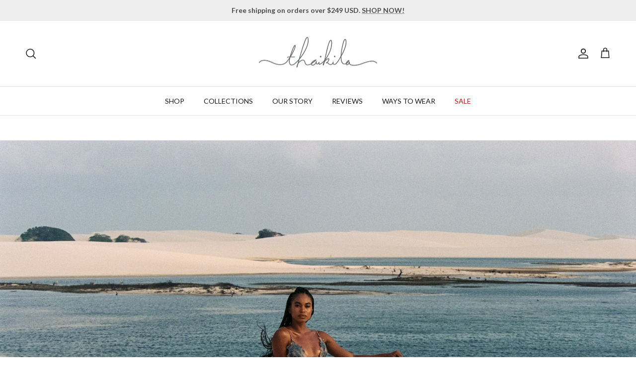

--- FILE ---
content_type: text/html; charset=utf-8
request_url: https://thaikila.com/collections/kyanite
body_size: 63788
content:
<!doctype html>
<html class="no-js" lang="en" dir="ltr">
<head><meta charset="utf-8">
<meta name="viewport" content="width=device-width,initial-scale=1">
<title>Kyanite &ndash; Thaikila</title><link rel="canonical" href="https://thaikila.com/collections/kyanite"><link rel="icon" href="//thaikila.com/cdn/shop/files/apple-touch-icon_a8aca6df-561f-4985-aebd-1983b3bea113.png?crop=center&height=48&v=1739340518&width=48" type="image/png">
  <link rel="apple-touch-icon" href="//thaikila.com/cdn/shop/files/apple-touch-icon_a8aca6df-561f-4985-aebd-1983b3bea113.png?crop=center&height=180&v=1739340518&width=180"><meta name="description" content="Made and designed in Bali by Thaikila, Kyanite collection is inspired by precious glimmers and refractions from cerulean crystals."><meta property="og:site_name" content="Thaikila">
<meta property="og:url" content="https://thaikila.com/collections/kyanite">
<meta property="og:title" content="Kyanite">
<meta property="og:type" content="product.group">
<meta property="og:description" content="Made and designed in Bali by Thaikila, Kyanite collection is inspired by precious glimmers and refractions from cerulean crystals."><meta name="twitter:site" content="@https://x.com/ThaikilaSwim"><meta name="twitter:card" content="summary_large_image">
<meta name="twitter:title" content="Kyanite">
<meta name="twitter:description" content="Made and designed in Bali by Thaikila, Kyanite collection is inspired by precious glimmers and refractions from cerulean crystals.">
<style>@font-face {
  font-family: Lato;
  font-weight: 300;
  font-style: normal;
  font-display: fallback;
  src: url("//thaikila.com/cdn/fonts/lato/lato_n3.a7080ececf6191f1dd5b0cb021691ca9b855c876.woff2") format("woff2"),
       url("//thaikila.com/cdn/fonts/lato/lato_n3.61e34b2ff7341f66543eb08e8c47eef9e1cde558.woff") format("woff");
}
@font-face {
  font-family: Lato;
  font-weight: 400;
  font-style: normal;
  font-display: fallback;
  src: url("//thaikila.com/cdn/fonts/lato/lato_n4.c3b93d431f0091c8be23185e15c9d1fee1e971c5.woff2") format("woff2"),
       url("//thaikila.com/cdn/fonts/lato/lato_n4.d5c00c781efb195594fd2fd4ad04f7882949e327.woff") format("woff");
}
@font-face {
  font-family: Lato;
  font-weight: 500;
  font-style: normal;
  font-display: fallback;
  src: url("//thaikila.com/cdn/fonts/lato/lato_n5.b2fec044fbe05725e71d90882e5f3b21dae2efbd.woff2") format("woff2"),
       url("//thaikila.com/cdn/fonts/lato/lato_n5.f25a9a5c73ff9372e69074488f99e8ac702b5447.woff") format("woff");
}
@font-face {
  font-family: Lato;
  font-weight: 300;
  font-style: italic;
  font-display: fallback;
  src: url("//thaikila.com/cdn/fonts/lato/lato_i3.d6f478a3beb94baebd09d08550010692d0969f6e.woff2") format("woff2"),
       url("//thaikila.com/cdn/fonts/lato/lato_i3.881ba892942c15b0c0c25c0b311d6481b5311015.woff") format("woff");
}
@font-face {
  font-family: Lato;
  font-weight: 400;
  font-style: italic;
  font-display: fallback;
  src: url("//thaikila.com/cdn/fonts/lato/lato_i4.09c847adc47c2fefc3368f2e241a3712168bc4b6.woff2") format("woff2"),
       url("//thaikila.com/cdn/fonts/lato/lato_i4.3c7d9eb6c1b0a2bf62d892c3ee4582b016d0f30c.woff") format("woff");
}
@font-face {
  font-family: Lato;
  font-weight: 600;
  font-style: normal;
  font-display: fallback;
  src: url("//thaikila.com/cdn/fonts/lato/lato_n6.38d0e3b23b74a60f769c51d1df73fac96c580d59.woff2") format("woff2"),
       url("//thaikila.com/cdn/fonts/lato/lato_n6.3365366161bdcc36a3f97cfbb23954d8c4bf4079.woff") format("woff");
}
@font-face {
  font-family: Nunito;
  font-weight: 300;
  font-style: normal;
  font-display: fallback;
  src: url("//thaikila.com/cdn/fonts/nunito/nunito_n3.c1d7c2242f5519d084eafc479d7cc132bcc8c480.woff2") format("woff2"),
       url("//thaikila.com/cdn/fonts/nunito/nunito_n3.d543cae3671591d99f8b7ed9ea9ca8387fc73b09.woff") format("woff");
}
@font-face {
  font-family: Lato;
  font-weight: 400;
  font-style: normal;
  font-display: fallback;
  src: url("//thaikila.com/cdn/fonts/lato/lato_n4.c3b93d431f0091c8be23185e15c9d1fee1e971c5.woff2") format("woff2"),
       url("//thaikila.com/cdn/fonts/lato/lato_n4.d5c00c781efb195594fd2fd4ad04f7882949e327.woff") format("woff");
}
@font-face {
  font-family: Lato;
  font-weight: 600;
  font-style: normal;
  font-display: fallback;
  src: url("//thaikila.com/cdn/fonts/lato/lato_n6.38d0e3b23b74a60f769c51d1df73fac96c580d59.woff2") format("woff2"),
       url("//thaikila.com/cdn/fonts/lato/lato_n6.3365366161bdcc36a3f97cfbb23954d8c4bf4079.woff") format("woff");
}
:root {
  --page-container-width:          1680px;
  --reading-container-width:       720px;
  --divider-opacity:               0.14;
  --gutter-large:                  30px;
  --gutter-desktop:                20px;
  --gutter-mobile:                 16px;
  --section-padding:               50px;
  --larger-section-padding:        80px;
  --larger-section-padding-mobile: 60px;
  --largest-section-padding:       110px;
  --aos-animate-duration:          0.6s;

  --base-font-family:              Lato, sans-serif;
  --base-font-weight:              300;
  --base-font-style:               normal;
  --heading-font-family:           Lato, sans-serif;
  --heading-font-weight:           600;
  --heading-font-style:            normal;
  --logo-font-family:              Nunito, sans-serif;
  --logo-font-weight:              300;
  --logo-font-style:               normal;
  --nav-font-family:               Lato, sans-serif;
  --nav-font-weight:               400;
  --nav-font-style:                normal;

  --base-text-size:14px;
  --base-line-height:              1.6;
  --input-text-size:16px;
  --smaller-text-size-1:11px;
  --smaller-text-size-2:14px;
  --smaller-text-size-3:11px;
  --smaller-text-size-4:10px;
  --larger-text-size:26px;
  --super-large-text-size:46px;
  --super-large-mobile-text-size:21px;
  --larger-mobile-text-size:21px;
  --logo-text-size:26px;--btn-letter-spacing: 0.08em;
    --btn-text-transform: uppercase;
    --button-text-size: 12px;
    --quickbuy-button-text-size: 12;
    --small-feature-link-font-size: 0.75em;
    --input-btn-padding-top:             1.2em;
    --input-btn-padding-bottom:          1.2em;--heading-text-transform:uppercase;
  --nav-text-size:                      14px;
  --mobile-menu-font-weight:            600;

  --body-bg-color:                      255 255 255;
  --bg-color:                           255 255 255;
  --body-text-color:                    23 23 23;
  --text-color:                         23 23 23;

  --header-text-col:                    #171717;--header-text-hover-col:             var(--main-nav-link-hover-col);--header-bg-col:                     #ffffff;
  --heading-color:                     64 64 64;
  --body-heading-color:                64 64 64;
  --heading-divider-col:               #dfe3e8;

  --logo-col:                          #171717;
  --main-nav-bg:                       #ffffff;
  --main-nav-link-col:                 #171717;
  --main-nav-link-hover-col:           #ae947c;
  --main-nav-link-featured-col:        #b61d0f;

  --link-color:                        193 100 82;
  --body-link-color:                   193 100 82;

  --btn-bg-color:                        92 92 92;
  --btn-bg-hover-color:                  161 161 161;
  --btn-border-color:                    92 92 92;
  --btn-border-hover-color:              161 161 161;
  --btn-text-color:                      255 255 255;
  --btn-text-hover-color:                255 255 255;--btn-alt-bg-color:                    255 255 255;
  --btn-alt-text-color:                  35 35 35;
  --btn-alt-border-color:                35 35 35;
  --btn-alt-border-hover-color:          35 35 35;--btn-ter-bg-color:                    235 235 235;
  --btn-ter-text-color:                  0 0 0;
  --btn-ter-bg-hover-color:              92 92 92;
  --btn-ter-text-hover-color:            255 255 255;--btn-border-radius: 0;--color-scheme-default:                             #ffffff;
  --color-scheme-default-color:                       255 255 255;
  --color-scheme-default-text-color:                  23 23 23;
  --color-scheme-default-head-color:                  64 64 64;
  --color-scheme-default-link-color:                  193 100 82;
  --color-scheme-default-btn-text-color:              255 255 255;
  --color-scheme-default-btn-text-hover-color:        255 255 255;
  --color-scheme-default-btn-bg-color:                92 92 92;
  --color-scheme-default-btn-bg-hover-color:          161 161 161;
  --color-scheme-default-btn-border-color:            92 92 92;
  --color-scheme-default-btn-border-hover-color:      161 161 161;
  --color-scheme-default-btn-alt-text-color:          35 35 35;
  --color-scheme-default-btn-alt-bg-color:            255 255 255;
  --color-scheme-default-btn-alt-border-color:        35 35 35;
  --color-scheme-default-btn-alt-border-hover-color:  35 35 35;

  --color-scheme-1:                             #fcfaf3;
  --color-scheme-1-color:                       252 250 243;
  --color-scheme-1-text-color:                  23 23 23;
  --color-scheme-1-head-color:                  23 23 23;
  --color-scheme-1-link-color:                  193 100 82;
  --color-scheme-1-btn-text-color:              255 255 255;
  --color-scheme-1-btn-text-hover-color:        255 255 255;
  --color-scheme-1-btn-bg-color:                92 92 92;
  --color-scheme-1-btn-bg-hover-color:          161 161 161;
  --color-scheme-1-btn-border-color:            92 92 92;
  --color-scheme-1-btn-border-hover-color:      161 161 161;
  --color-scheme-1-btn-alt-text-color:          23 23 23;
  --color-scheme-1-btn-alt-bg-color:            255 255 255;
  --color-scheme-1-btn-alt-border-color:        23 23 23;
  --color-scheme-1-btn-alt-border-hover-color:  23 23 23;

  --color-scheme-2:                             #faf2e6;
  --color-scheme-2-color:                       250 242 230;
  --color-scheme-2-text-color:                  23 23 23;
  --color-scheme-2-head-color:                  23 23 23;
  --color-scheme-2-link-color:                  193 100 82;
  --color-scheme-2-btn-text-color:              255 255 255;
  --color-scheme-2-btn-text-hover-color:        255 255 255;
  --color-scheme-2-btn-bg-color:                92 92 92;
  --color-scheme-2-btn-bg-hover-color:          161 161 161;
  --color-scheme-2-btn-border-color:            92 92 92;
  --color-scheme-2-btn-border-hover-color:      161 161 161;
  --color-scheme-2-btn-alt-text-color:          35 35 35;
  --color-scheme-2-btn-alt-bg-color:            255 255 255;
  --color-scheme-2-btn-alt-border-color:        35 35 35;
  --color-scheme-2-btn-alt-border-hover-color:  35 35 35;

  /* Shop Pay payment terms */
  --payment-terms-background-color:    #ffffff;--quickbuy-bg: 255 255 255;--body-input-background-color:       rgb(var(--body-bg-color));
  --input-background-color:            rgb(var(--body-bg-color));
  --body-input-text-color:             var(--body-text-color);
  --input-text-color:                  var(--body-text-color);
  --body-input-border-color:           rgb(197, 197, 197);
  --input-border-color:                rgb(197, 197, 197);
  --input-border-color-hover:          rgb(127, 127, 127);
  --input-border-color-active:         rgb(23, 23, 23);

  --swatch-cross-svg:                  url("data:image/svg+xml,%3Csvg xmlns='http://www.w3.org/2000/svg' width='240' height='240' viewBox='0 0 24 24' fill='none' stroke='rgb(197, 197, 197)' stroke-width='0.09' preserveAspectRatio='none' %3E%3Cline x1='24' y1='0' x2='0' y2='24'%3E%3C/line%3E%3C/svg%3E");
  --swatch-cross-hover:                url("data:image/svg+xml,%3Csvg xmlns='http://www.w3.org/2000/svg' width='240' height='240' viewBox='0 0 24 24' fill='none' stroke='rgb(127, 127, 127)' stroke-width='0.09' preserveAspectRatio='none' %3E%3Cline x1='24' y1='0' x2='0' y2='24'%3E%3C/line%3E%3C/svg%3E");
  --swatch-cross-active:               url("data:image/svg+xml,%3Csvg xmlns='http://www.w3.org/2000/svg' width='240' height='240' viewBox='0 0 24 24' fill='none' stroke='rgb(23, 23, 23)' stroke-width='0.09' preserveAspectRatio='none' %3E%3Cline x1='24' y1='0' x2='0' y2='24'%3E%3C/line%3E%3C/svg%3E");

  --footer-divider-col:                #5c5c5c;
  --footer-text-col:                   92 92 92;
  --footer-heading-col:                23 23 23;
  --footer-bg:                         #ffffff;--product-label-overlay-justify: flex-start;--product-label-overlay-align: flex-start;--product-label-overlay-reduction-text:   #ffffff;
  --product-label-overlay-reduction-bg:     #c20000;
  --product-label-overlay-stock-text:       #ffffff;
  --product-label-overlay-stock-bg:         #09728c;
  --product-label-overlay-new-text:         #4d4d4e;
  --product-label-overlay-new-bg:           #ffffff;
  --product-label-overlay-meta-text:        #ffffff;
  --product-label-overlay-meta-bg:          #bd2585;
  --product-label-sale-text:                #c20000;
  --product-label-sold-text:                #171717;
  --product-label-preorder-text:            #3ea36a;

  --product-block-crop-align:               center;

  
  --product-block-price-align:              center;
  --product-block-price-item-margin-start:  .25rem;
  --product-block-price-item-margin-end:    .25rem;
  

  --collection-block-image-position:   center center;

  --swatch-picker-image-size:          40px;
  --swatch-crop-align:                 center center;

  --image-overlay-text-color:          255 255 255;--image-overlay-bg:                  rgba(0, 0, 0, 0.12);
  --image-overlay-shadow-start:        rgb(0 0 0 / 0.16);
  --image-overlay-box-opacity:         0.88;.image-overlay--bg-box .text-overlay .text-overlay__text {
      --image-overlay-box-bg: 255 255 255;
      --heading-color: var(--body-heading-color);
      --text-color: var(--body-text-color);
      --link-color: var(--body-link-color);
    }--product-inventory-ok-box-color:            #f2faf0;
  --product-inventory-ok-text-color:           #108043;
  --product-inventory-ok-icon-box-fill-color:  #fff;
  --product-inventory-low-box-color:           #fcf1cd;
  --product-inventory-low-text-color:          #dd9a1a;
  --product-inventory-low-icon-box-fill-color: #fff;
  --product-inventory-low-text-color-channels: 16, 128, 67;
  --product-inventory-ok-text-color-channels:  221, 154, 26;

  --rating-star-color: 193 100 82;
}::selection {
    background: rgb(var(--body-heading-color));
    color: rgb(var(--body-bg-color));
  }
  ::-moz-selection {
    background: rgb(var(--body-heading-color));
    color: rgb(var(--body-bg-color));
  }.use-color-scheme--default {
  --product-label-sale-text:           #c20000;
  --product-label-sold-text:           #171717;
  --product-label-preorder-text:       #3ea36a;
  --input-background-color:            rgb(var(--body-bg-color));
  --input-text-color:                  var(--body-input-text-color);
  --input-border-color:                rgb(197, 197, 197);
  --input-border-color-hover:          rgb(127, 127, 127);
  --input-border-color-active:         rgb(23, 23, 23);
}</style>

  <link href="//thaikila.com/cdn/shop/t/111/assets/main.css?v=98332359397807725241761534652" rel="stylesheet" type="text/css" media="all" />
  <link href="//thaikila.com/cdn/shop/t/111/assets/custom.css?v=78132602187480976651761534652" rel="stylesheet" type="text/css" media="all" />
<link rel="preload" as="font" href="//thaikila.com/cdn/fonts/lato/lato_n3.a7080ececf6191f1dd5b0cb021691ca9b855c876.woff2" type="font/woff2" crossorigin><link rel="preload" as="font" href="//thaikila.com/cdn/fonts/lato/lato_n6.38d0e3b23b74a60f769c51d1df73fac96c580d59.woff2" type="font/woff2" crossorigin><script>
    document.documentElement.className = document.documentElement.className.replace('no-js', 'js');

    window.theme = {
      info: {
        name: 'Symmetry',
        version: '7.1.2'
      },
      device: {
        hasTouch: window.matchMedia('(any-pointer: coarse)').matches,
        hasHover: window.matchMedia('(hover: hover)').matches
      },
      mediaQueries: {
        md: '(min-width: 768px)',
        productMediaCarouselBreak: '(min-width: 1041px)'
      },
      routes: {
        base: 'https://thaikila.com',
        cart: '/cart',
        cartAdd: '/cart/add.js',
        cartUpdate: '/cart/update.js',
        predictiveSearch: '/search/suggest'
      },
      strings: {
        cartTermsConfirmation: "You must agree to the terms and conditions before continuing.",
        cartItemsQuantityError: "You can only add [QUANTITY] of this item to your cart.",
        generalSearchViewAll: "View all search results",
        noStock: "Sold out",
        noVariant: "Unavailable",
        productsProductChooseA: "Choose a",
        generalSearchPages: "Pages",
        generalSearchNoResultsWithoutTerms: "Sorry, we couldnʼt find any results",
        shippingCalculator: {
          singleRate: "There is one shipping rate for this destination:",
          multipleRates: "There are multiple shipping rates for this destination:",
          noRates: "We do not ship to this destination."
        }
      },
      settings: {
        moneyWithCurrencyFormat: "${{amount}} USD",
        cartType: "drawer",
        afterAddToCart: "drawer",
        quickbuyStyle: "off",
        externalLinksNewTab: true,
        internalLinksSmoothScroll: true
      }
    }

    theme.inlineNavigationCheck = function() {
      var pageHeader = document.querySelector('.pageheader'),
          inlineNavContainer = pageHeader.querySelector('.logo-area__left__inner'),
          inlineNav = inlineNavContainer.querySelector('.navigation--left');
      if (inlineNav && getComputedStyle(inlineNav).display != 'none') {
        var inlineMenuCentered = document.querySelector('.pageheader--layout-inline-menu-center'),
            logoContainer = document.querySelector('.logo-area__middle__inner');
        if(inlineMenuCentered) {
          var rightWidth = document.querySelector('.logo-area__right__inner').clientWidth,
              middleWidth = logoContainer.clientWidth,
              logoArea = document.querySelector('.logo-area'),
              computedLogoAreaStyle = getComputedStyle(logoArea),
              logoAreaInnerWidth = logoArea.clientWidth - Math.ceil(parseFloat(computedLogoAreaStyle.paddingLeft)) - Math.ceil(parseFloat(computedLogoAreaStyle.paddingRight)),
              availableNavWidth = logoAreaInnerWidth - Math.max(rightWidth, middleWidth) * 2 - 40;
          inlineNavContainer.style.maxWidth = availableNavWidth + 'px';
        }

        var firstInlineNavLink = inlineNav.querySelector('.navigation__item:first-child'),
            lastInlineNavLink = inlineNav.querySelector('.navigation__item:last-child');
        if (lastInlineNavLink) {
          var inlineNavWidth = null;
          if(document.querySelector('html[dir=rtl]')) {
            inlineNavWidth = firstInlineNavLink.offsetLeft - lastInlineNavLink.offsetLeft + firstInlineNavLink.offsetWidth;
          } else {
            inlineNavWidth = lastInlineNavLink.offsetLeft - firstInlineNavLink.offsetLeft + lastInlineNavLink.offsetWidth;
          }
          if (inlineNavContainer.offsetWidth >= inlineNavWidth) {
            pageHeader.classList.add('pageheader--layout-inline-permitted');
            var tallLogo = logoContainer.clientHeight > lastInlineNavLink.clientHeight + 20;
            if (tallLogo) {
              inlineNav.classList.add('navigation--tight-underline');
            } else {
              inlineNav.classList.remove('navigation--tight-underline');
            }
          } else {
            pageHeader.classList.remove('pageheader--layout-inline-permitted');
          }
        }
      }
    };

    theme.setInitialHeaderHeightProperty = () => {
      const section = document.querySelector('.section-header');
      if (section) {
        document.documentElement.style.setProperty('--theme-header-height', Math.ceil(section.clientHeight) + 'px');
      }
    };
  </script>

  <script src="//thaikila.com/cdn/shop/t/111/assets/main.js?v=66933730433444639621761534652" defer></script>
    <script src="//thaikila.com/cdn/shop/t/111/assets/animate-on-scroll.js?v=15249566486942820451761534652" defer></script>
    <link href="//thaikila.com/cdn/shop/t/111/assets/animate-on-scroll.css?v=35216439550296132921761534652" rel="stylesheet" type="text/css" media="all" />
  

  <script>window.performance && window.performance.mark && window.performance.mark('shopify.content_for_header.start');</script><meta name="google-site-verification" content="aBx9Zy5Nca6ETtRUO_J3TWdAB1QQ_bEiMgsTp_2nYNA">
<meta id="shopify-digital-wallet" name="shopify-digital-wallet" content="/5841944687/digital_wallets/dialog">
<link rel="alternate" type="application/atom+xml" title="Feed" href="/collections/kyanite.atom" />
<link rel="alternate" type="application/json+oembed" href="https://thaikila.com/collections/kyanite.oembed">
<script async="async" src="/checkouts/internal/preloads.js?locale=en-US"></script>
<script id="shopify-features" type="application/json">{"accessToken":"cb38d019232478e6d01d77805508355e","betas":["rich-media-storefront-analytics"],"domain":"thaikila.com","predictiveSearch":true,"shopId":5841944687,"locale":"en"}</script>
<script>var Shopify = Shopify || {};
Shopify.shop = "thaikilaswim.myshopify.com";
Shopify.locale = "en";
Shopify.currency = {"active":"USD","rate":"1.0"};
Shopify.country = "US";
Shopify.theme = {"name":"Blanco \u0026 Salt Symmetry","id":153700008181,"schema_name":"Symmetry","schema_version":"7.1.2","theme_store_id":568,"role":"main"};
Shopify.theme.handle = "null";
Shopify.theme.style = {"id":null,"handle":null};
Shopify.cdnHost = "thaikila.com/cdn";
Shopify.routes = Shopify.routes || {};
Shopify.routes.root = "/";</script>
<script type="module">!function(o){(o.Shopify=o.Shopify||{}).modules=!0}(window);</script>
<script>!function(o){function n(){var o=[];function n(){o.push(Array.prototype.slice.apply(arguments))}return n.q=o,n}var t=o.Shopify=o.Shopify||{};t.loadFeatures=n(),t.autoloadFeatures=n()}(window);</script>
<script id="shop-js-analytics" type="application/json">{"pageType":"collection"}</script>
<script defer="defer" async type="module" src="//thaikila.com/cdn/shopifycloud/shop-js/modules/v2/client.init-shop-cart-sync_BT-GjEfc.en.esm.js"></script>
<script defer="defer" async type="module" src="//thaikila.com/cdn/shopifycloud/shop-js/modules/v2/chunk.common_D58fp_Oc.esm.js"></script>
<script defer="defer" async type="module" src="//thaikila.com/cdn/shopifycloud/shop-js/modules/v2/chunk.modal_xMitdFEc.esm.js"></script>
<script type="module">
  await import("//thaikila.com/cdn/shopifycloud/shop-js/modules/v2/client.init-shop-cart-sync_BT-GjEfc.en.esm.js");
await import("//thaikila.com/cdn/shopifycloud/shop-js/modules/v2/chunk.common_D58fp_Oc.esm.js");
await import("//thaikila.com/cdn/shopifycloud/shop-js/modules/v2/chunk.modal_xMitdFEc.esm.js");

  window.Shopify.SignInWithShop?.initShopCartSync?.({"fedCMEnabled":true,"windoidEnabled":true});

</script>
<script>(function() {
  var isLoaded = false;
  function asyncLoad() {
    if (isLoaded) return;
    isLoaded = true;
    var urls = ["\/\/code.tidio.co\/cdycko5ddk6ukzgh3jwv7gzys5erakim.js?shop=thaikilaswim.myshopify.com","https:\/\/cdn.shopify.com\/s\/files\/1\/0058\/4194\/4687\/t\/41\/assets\/loy_5841944687.js?v=1630458720\u0026shop=thaikilaswim.myshopify.com","https:\/\/emotivecdn.io\/emotive-popup\/popup.js?brand=1569\u0026api=https:\/\/www.emotiveapp.co\/\u0026shop=thaikilaswim.myshopify.com","https:\/\/static-us.afterpay.com\/shopify\/afterpay-attract\/afterpay-attract-widget.js?shop=thaikilaswim.myshopify.com","https:\/\/intg.snapchat.com\/shopify\/shopify-scevent-init.js?id=011639f4-5b65-4756-a1fd-f2b355f93b89\u0026shop=thaikilaswim.myshopify.com","https:\/\/www.pxucdn.com\/apps\/uso.js?shop=thaikilaswim.myshopify.com","https:\/\/static.klaviyo.com\/onsite\/js\/klaviyo.js?company_id=TkKmkV\u0026shop=thaikilaswim.myshopify.com","https:\/\/wisepops.net\/loader.js?v=3\u0026h=iQibtm2PAS\u0026shop=thaikilaswim.myshopify.com"];
    for (var i = 0; i < urls.length; i++) {
      var s = document.createElement('script');
      s.type = 'text/javascript';
      s.async = true;
      s.src = urls[i];
      var x = document.getElementsByTagName('script')[0];
      x.parentNode.insertBefore(s, x);
    }
  };
  if(window.attachEvent) {
    window.attachEvent('onload', asyncLoad);
  } else {
    window.addEventListener('load', asyncLoad, false);
  }
})();</script>
<script id="__st">var __st={"a":5841944687,"offset":28800,"reqid":"b704418b-f2ea-44c4-b635-1ac81f59e2f9-1769269430","pageurl":"thaikila.com\/collections\/kyanite","u":"5312185871bd","p":"collection","rtyp":"collection","rid":404948975861};</script>
<script>window.ShopifyPaypalV4VisibilityTracking = true;</script>
<script id="captcha-bootstrap">!function(){'use strict';const t='contact',e='account',n='new_comment',o=[[t,t],['blogs',n],['comments',n],[t,'customer']],c=[[e,'customer_login'],[e,'guest_login'],[e,'recover_customer_password'],[e,'create_customer']],r=t=>t.map((([t,e])=>`form[action*='/${t}']:not([data-nocaptcha='true']) input[name='form_type'][value='${e}']`)).join(','),a=t=>()=>t?[...document.querySelectorAll(t)].map((t=>t.form)):[];function s(){const t=[...o],e=r(t);return a(e)}const i='password',u='form_key',d=['recaptcha-v3-token','g-recaptcha-response','h-captcha-response',i],f=()=>{try{return window.sessionStorage}catch{return}},m='__shopify_v',_=t=>t.elements[u];function p(t,e,n=!1){try{const o=window.sessionStorage,c=JSON.parse(o.getItem(e)),{data:r}=function(t){const{data:e,action:n}=t;return t[m]||n?{data:e,action:n}:{data:t,action:n}}(c);for(const[e,n]of Object.entries(r))t.elements[e]&&(t.elements[e].value=n);n&&o.removeItem(e)}catch(o){console.error('form repopulation failed',{error:o})}}const l='form_type',E='cptcha';function T(t){t.dataset[E]=!0}const w=window,h=w.document,L='Shopify',v='ce_forms',y='captcha';let A=!1;((t,e)=>{const n=(g='f06e6c50-85a8-45c8-87d0-21a2b65856fe',I='https://cdn.shopify.com/shopifycloud/storefront-forms-hcaptcha/ce_storefront_forms_captcha_hcaptcha.v1.5.2.iife.js',D={infoText:'Protected by hCaptcha',privacyText:'Privacy',termsText:'Terms'},(t,e,n)=>{const o=w[L][v],c=o.bindForm;if(c)return c(t,g,e,D).then(n);var r;o.q.push([[t,g,e,D],n]),r=I,A||(h.body.append(Object.assign(h.createElement('script'),{id:'captcha-provider',async:!0,src:r})),A=!0)});var g,I,D;w[L]=w[L]||{},w[L][v]=w[L][v]||{},w[L][v].q=[],w[L][y]=w[L][y]||{},w[L][y].protect=function(t,e){n(t,void 0,e),T(t)},Object.freeze(w[L][y]),function(t,e,n,w,h,L){const[v,y,A,g]=function(t,e,n){const i=e?o:[],u=t?c:[],d=[...i,...u],f=r(d),m=r(i),_=r(d.filter((([t,e])=>n.includes(e))));return[a(f),a(m),a(_),s()]}(w,h,L),I=t=>{const e=t.target;return e instanceof HTMLFormElement?e:e&&e.form},D=t=>v().includes(t);t.addEventListener('submit',(t=>{const e=I(t);if(!e)return;const n=D(e)&&!e.dataset.hcaptchaBound&&!e.dataset.recaptchaBound,o=_(e),c=g().includes(e)&&(!o||!o.value);(n||c)&&t.preventDefault(),c&&!n&&(function(t){try{if(!f())return;!function(t){const e=f();if(!e)return;const n=_(t);if(!n)return;const o=n.value;o&&e.removeItem(o)}(t);const e=Array.from(Array(32),(()=>Math.random().toString(36)[2])).join('');!function(t,e){_(t)||t.append(Object.assign(document.createElement('input'),{type:'hidden',name:u})),t.elements[u].value=e}(t,e),function(t,e){const n=f();if(!n)return;const o=[...t.querySelectorAll(`input[type='${i}']`)].map((({name:t})=>t)),c=[...d,...o],r={};for(const[a,s]of new FormData(t).entries())c.includes(a)||(r[a]=s);n.setItem(e,JSON.stringify({[m]:1,action:t.action,data:r}))}(t,e)}catch(e){console.error('failed to persist form',e)}}(e),e.submit())}));const S=(t,e)=>{t&&!t.dataset[E]&&(n(t,e.some((e=>e===t))),T(t))};for(const o of['focusin','change'])t.addEventListener(o,(t=>{const e=I(t);D(e)&&S(e,y())}));const B=e.get('form_key'),M=e.get(l),P=B&&M;t.addEventListener('DOMContentLoaded',(()=>{const t=y();if(P)for(const e of t)e.elements[l].value===M&&p(e,B);[...new Set([...A(),...v().filter((t=>'true'===t.dataset.shopifyCaptcha))])].forEach((e=>S(e,t)))}))}(h,new URLSearchParams(w.location.search),n,t,e,['guest_login'])})(!0,!0)}();</script>
<script integrity="sha256-4kQ18oKyAcykRKYeNunJcIwy7WH5gtpwJnB7kiuLZ1E=" data-source-attribution="shopify.loadfeatures" defer="defer" src="//thaikila.com/cdn/shopifycloud/storefront/assets/storefront/load_feature-a0a9edcb.js" crossorigin="anonymous"></script>
<script data-source-attribution="shopify.dynamic_checkout.dynamic.init">var Shopify=Shopify||{};Shopify.PaymentButton=Shopify.PaymentButton||{isStorefrontPortableWallets:!0,init:function(){window.Shopify.PaymentButton.init=function(){};var t=document.createElement("script");t.src="https://thaikila.com/cdn/shopifycloud/portable-wallets/latest/portable-wallets.en.js",t.type="module",document.head.appendChild(t)}};
</script>
<script data-source-attribution="shopify.dynamic_checkout.buyer_consent">
  function portableWalletsHideBuyerConsent(e){var t=document.getElementById("shopify-buyer-consent"),n=document.getElementById("shopify-subscription-policy-button");t&&n&&(t.classList.add("hidden"),t.setAttribute("aria-hidden","true"),n.removeEventListener("click",e))}function portableWalletsShowBuyerConsent(e){var t=document.getElementById("shopify-buyer-consent"),n=document.getElementById("shopify-subscription-policy-button");t&&n&&(t.classList.remove("hidden"),t.removeAttribute("aria-hidden"),n.addEventListener("click",e))}window.Shopify?.PaymentButton&&(window.Shopify.PaymentButton.hideBuyerConsent=portableWalletsHideBuyerConsent,window.Shopify.PaymentButton.showBuyerConsent=portableWalletsShowBuyerConsent);
</script>
<script data-source-attribution="shopify.dynamic_checkout.cart.bootstrap">document.addEventListener("DOMContentLoaded",(function(){function t(){return document.querySelector("shopify-accelerated-checkout-cart, shopify-accelerated-checkout")}if(t())Shopify.PaymentButton.init();else{new MutationObserver((function(e,n){t()&&(Shopify.PaymentButton.init(),n.disconnect())})).observe(document.body,{childList:!0,subtree:!0})}}));
</script>
<script id='scb4127' type='text/javascript' async='' src='https://thaikila.com/cdn/shopifycloud/privacy-banner/storefront-banner.js'></script><link id="shopify-accelerated-checkout-styles" rel="stylesheet" media="screen" href="https://thaikila.com/cdn/shopifycloud/portable-wallets/latest/accelerated-checkout-backwards-compat.css" crossorigin="anonymous">
<style id="shopify-accelerated-checkout-cart">
        #shopify-buyer-consent {
  margin-top: 1em;
  display: inline-block;
  width: 100%;
}

#shopify-buyer-consent.hidden {
  display: none;
}

#shopify-subscription-policy-button {
  background: none;
  border: none;
  padding: 0;
  text-decoration: underline;
  font-size: inherit;
  cursor: pointer;
}

#shopify-subscription-policy-button::before {
  box-shadow: none;
}

      </style>

<script>window.performance && window.performance.mark && window.performance.mark('shopify.content_for_header.end');</script>
<!-- CC Custom Head Start --><!-- Add Custom JS -->
    <script src="//thaikila.com/cdn/shop/t/111/assets/custom.js?v=11754653005444437471761534652" defer></script>
    <!-- CC Custom Head End --><!-- BEGIN app block: shopify://apps/wisepops-email-sms-popups/blocks/app-embed/e7d7a4f7-0df4-4073-9375-5f36db513952 --><script>
  // Create the wisepops() function
  window.wisepops_key = window.WisePopsObject = window.wisepops_key || window.WisePopsObject || "wisepops";
  window[window.wisepops_key] = function () {
    window[window.wisepops_key].q.push(arguments);
  };
  window[window.wisepops_key].q = [];
  window[window.wisepops_key].l = Date.now();

  // Disable deprecated snippet
  window._wisepopsSkipShopifyDeprecatedSnippet = true;

  document.addEventListener('wisepops.after-initialization', function () {
    // https://developer.mozilla.org/en-US/docs/Web/API/Document/cookie/Simple_document.cookie_framework
    function getCookieValue(sKey) {
      if (!sKey) { return null; }
      return decodeURIComponent(document.cookie.replace(new RegExp("(?:(?:^|.*;)\\s*" + encodeURIComponent(sKey).replace(/[\-\.\+\*]/g, "\\$&") + "\\s*\\=\\s*([^;]*).*$)|^.*$"), "$1")) || null;
    }

    function getTotalInventoryQuantity() {
      var variants = null;
      if (!variants) {
        return null;
      }

      var totalQuantity = 0;
      for (var i in variants) {
        if (variants[i] && variants[i].inventory_quantity) {
          totalQuantity += variants[i].inventory_quantity;
        } else {
          return null;
        }
      }
      return totalQuantity;
    }

    function getMapCartItems(key, items){
      var cartItems = items ?? [];
      return cartItems.map(function (item) {
        return item[key];
      })
      .filter(function (item){
        if (item !== undefined && item !== null && item !== "") {
          return true;
        }
        return false;
      })
      .join(',');
    }

    

    // Set built-in properties
    window[window.wisepops_key]('properties', {
      client_id: null,
      cart: {
        discount_code: getCookieValue('discount_code'),
        item_count: 0,
        total_price: 0 / 100,
        currency: "USD",
        skus: getMapCartItems('sku'),
        items: []
      },
      customer: {
        accepts_marketing: false,
        is_logged_in:  false ,
        last_order: {
          created_at: null,
        },
        orders_count: 0,
        total_spent: (isNaN(null) ? 0 : (null / 100)),
        tags:  null ,
        email: null,
        first_name: null,
        last_name: null,
      },
      product: {
        available: null,
        price:  null ,
        tags: null,
        total_inventory_quantity: getTotalInventoryQuantity(),
        stock: 0,
      },
      orders: {},
      

    }, { temporary: true });

    // Custom event when product added to cart
    var shopifyTrackFunction = window.ShopifyAnalytics && ShopifyAnalytics.lib && ShopifyAnalytics.lib.track;
    var lastAddedToCartTimestamp = 0;
    if (shopifyTrackFunction) {
      ShopifyAnalytics.lib.track = function () {
        if (arguments[0] === 'Added Product') {
            (async () => {
                let cartPayload;
                try {
                    cartPayload = await (await fetch(window.Shopify.routes.root + 'cart.js')).json();
                } catch (e) {}

                if (cartPayload) {
                    window[window.wisepops_key]('properties', {
                        cart: {
                            discount_code: getCookieValue('discount_code'),
                            item_count: cartPayload.items.length,
                            total_price: (cartPayload.total_price ?? 0) / 100,
                            currency: cartPayload.currency,
                            skus: getMapCartItems('sku', cartPayload.items),
                            items: cartPayload.items.map(item => ({
                                product_id: item.product_id,
                                variant_id: item.variant_id,
                                sku: item.sku,
                                quantity: item.quantity,
                                price: (item.final_price ?? 0) / 100,
                                totalPrice: (item.final_line_price ?? 0) / 100
                            })),
                        }
                    }, {temporary: true});
                }

                var currentTimestamp = Date.now();
                if (currentTimestamp > lastAddedToCartTimestamp + 5000) {
                    window[window.wisepops_key]('event', 'product-added-to-cart');
                    lastAddedToCartTimestamp = currentTimestamp;
                }
            })();
        }
        shopifyTrackFunction.apply(this, arguments);
      };
    }
  });
</script>


<!-- END app block --><!-- BEGIN app block: shopify://apps/vitals/blocks/app-embed/aeb48102-2a5a-4f39-bdbd-d8d49f4e20b8 --><link rel="preconnect" href="https://appsolve.io/" /><link rel="preconnect" href="https://cdn-sf.vitals.app/" /><script data-ver="58" id="vtlsAebData" class="notranslate">window.vtlsLiquidData = window.vtlsLiquidData || {};window.vtlsLiquidData.buildId = 56197;

window.vtlsLiquidData.apiHosts = {
	...window.vtlsLiquidData.apiHosts,
	"1": "https://appsolve.io"
};
	window.vtlsLiquidData.moduleSettings = {"9":[],"12":{"29":true,"30":true,"31":true,"32":true,"108":true},"13":{"34":"Your dream bikini is waiting! 💛"},"21":{"142":true,"143":"left","144":0,"145":0,"190":true,"216":"d3ac0a","217":true,"218":0,"219":0,"220":"center","248":true,"278":"ffffff","279":true,"280":"ffffff","281":"eaeaea","287":"reviews","288":"See more reviews","289":"Write a Review","290":"Share your experience","291":"Rating","292":"Name","293":"Review","294":"We'd love to see a picture","295":"Submit Review","296":"Cancel","297":"No reviews yet. Be the first to add a review.","333":9,"334":100,"335":10,"336":50,"410":true,"447":"Thank you for adding your review!","481":"{{ stars }} {{ averageRating }} ({{ totalReviews }} {{ reviewsTranslation }})","482":"{{ stars }} ({{ totalReviews }})","483":13,"484":13,"494":2,"504":"Only image file types are supported for upload","507":true,"508":"E-mail","510":"00a332","563":"The review could not be added. If the problem persists, please contact us.","598":"Store reply","688":"\u003cspan class=\"firstText\"\u003eDid someone's review help you?\u003c\/span\u003e\u003cbr\u003eAssist other fashion lovers just like yourself in finding the suit of their dreams.\u003c\/span\u003e\u003cbr\u003e","689":"Happy Thaikilies","691":true,"745":true,"746":"list","747":false,"748":"ffce07","752":"Verified buyer","787":"list","788":true,"793":"000000","794":"ffffff","846":"5e5e5e","877":"222222","878":"737373","879":"f7f7f7","880":"5e5e5e","948":0,"949":0,"951":"{}","994":"Our Customers Love Us","996":1,"1002":4,"1003":false,"1005":false,"1034":false,"1038":9,"1039":9,"1040":10,"1041":10,"1042":100,"1043":50,"1044":"list","1045":true,"1046":"5e5e5e","1047":"5e5e5e","1048":"222222","1061":false,"1062":0,"1063":0,"1064":"Collected by","1065":"From {{reviews_count}} reviews","1067":true,"1068":false,"1069":true,"1070":true,"1072":"{}","1073":"left","1074":"center","1078":true,"1089":"{}","1090":0},"47":{"392":"FOLLOW US ON INSTA","393":"","394":"grid","396":5,"397":8,"399":"2c2929","400":"807e7e","401":"454545","402":"Follow","403":3,"591":false,"861":"ffffff","862":"222222","918":false,"950":true,"961":5,"962":12,"963":4,"964":4,"965":2,"966":2,"967":6,"968":8,"969":4,"970":1,"971":1100,"972":false,"973":1,"974":5,"1000":"","1082":"{}"},"48":{"469":true,"491":true,"588":true,"595":true,"603":"","605":"","606":"@media (max-width: 768px) {\n    .vtl-pr-review-stars-snippet {\n        justify-content: center!important;\n    }\n}\n\n.vtl-pr-review-stars-snippet {\n    margin-top: 10px!important;\n}\n\n.bundle-aggregated_reviews {\n    display: block!important;\n}\n.vtl-pr-review-form__button {    \n    background-color: #524f4f !important;    \n    border: 0 !important;\n}\n\n.template-index .vtl-if-main-widget {\n\tmargin-top: 50px !important;\n}\n\n#smart-bar-input::placeholder {\n    color: #d3d3d3 !important;\n    font-size: 12px !important;\n    font-family: Muli,sans-serif !important\n}\n\n#bundle-smart_bar {\n    background-color: #DADCDC !important;\n    color: #434343 !important;\n}\n\n#smart_bar_countdown {\n    color: red !important;\n}\n\n.vtl-pr-top-reviews-desc{\n    line-height:2em!important;\n}\n.firstText{\n    font-weight:700!important;\n}\n\n@media only screen and (max-width: 600px) {\n    .vtl-pr-review-stars-snippet-container \u003e.vtl-pr-review-stars-snippet {\n        justify-content: left !important;\n        font-size: 10px !important;\n    }\n}\n\n@media only screen and (min-width: 768px) {\n    .vtl-pr-review-stars-snippet-container \u003e.vtl-pr-review-stars-snippet {\n        justify-content: left !important;\n        font-size: 12px !important;\n    }\n}\n\n\n\n\/*.vtl-ub-gift.vtl-ub-gift__offer-body.vtl-ub-gift__product-container.vtl-ub-gift__product-details.vtl-ub-gift__image-container {*\/\n\/*    width: unset!important;*\/\n\/*    height: unset!important;*\/\n\/*}*\/","781":true,"783":1,"876":0,"1076":true,"1105":0,"1198":false},"57":{"710":"Wishlist","711":"Save your favorite products for later","712":"Add to Wishlist","713":"Added to Wishlist","714":true,"716":true,"717":"f31212","718":"From","719":"Add to cart","720":true,"721":"Out of stock","722":15,"766":"Share","767":"Share Wishlist","768":"Copy link","769":"Link copied","770":"Your Wishlist is empty. ","771":true,"772":"My Wishlist","778":"b96b6b","779":"ffffff","780":"444446","791":"","792":"","801":true,"804":"000000","805":"FFFFFF","874":"product_page","889":"Added to cart","896":"light","897":"2A2A2A","898":20,"899":"121212","900":"FFFFFF","901":16,"990":0,"992":"{\n  \"goToWishlistButton\": {\n    \"traits\": {\n      \"outlineColor\": {\n        \"default\": \"#444446\"\n      },\n      \"outlineBorderColor\": {\n        \"default\": \"#444446\"\n      }\n    }\n  },\n  \"addToWishlistButton\": {\n    \"traits\": {\n      \"filledColor\": {\n        \"default\": \"#444446\"\n      },\n      \"filledBackgroundColor\": {\n        \"default\": \"#ffffff\"\n      }\n    }\n  }\n}","1189":false,"1195":"\/a\/page","1196":"\/a\/page","1206":false},"59":{"929":"Notify when available","930":"Notify me when back in stock","931":"Be the first to know when your favorite item is back in stock! Enter your contact details below to get notified right away","932":"","933":"Notify me when available","934":"stop_selling","947":"{\"button\":{\"traits\":{\"style\":{\"default\":\"outline\"}}}}","981":false,"983":"E-mail","984":"Invalid email address","985":"Thank you for subscribing","986":"You are all set to receive a notification as soon as the product becomes available again.","987":"SMS","988":"Something went wrong","989":"Please try to subscribe again.","991":"Invalid phone number","993":"Phone number","1006":"Phone number should contain only digits","1106":false}};

window.vtlsLiquidData.shopThemeName = "Symmetry";window.vtlsLiquidData.settingTranslation = {"13":{"34":{"en":"Your dream bikini is waiting! 💛"}},"21":{"287":{"en":"reviews"},"288":{"en":"See more reviews"},"289":{"en":"Write a Review"},"290":{"en":"Share your experience"},"291":{"en":"Rating"},"292":{"en":"Name"},"293":{"en":"Review"},"294":{"en":"We'd love to see a picture"},"295":{"en":"Submit Review"},"296":{"en":"Cancel"},"297":{"en":"No reviews yet. Be the first to add a review."},"447":{"en":"Thank you for adding your review!"},"481":{"en":"{{ stars }} {{ averageRating }} ({{ totalReviews }} {{ reviewsTranslation }})"},"482":{"en":"{{ stars }} ({{ totalReviews }})"},"504":{"en":"Only image file types are supported for upload"},"508":{"en":"E-mail"},"563":{"en":"The review could not be added. If the problem persists, please contact us."},"598":{"en":"Store reply"},"688":{"en":"\u003cspan class=\"firstText\"\u003eDid someone's review help you?\u003c\/span\u003e\u003cbr\u003eAssist other fashion lovers just like yourself in finding the suit of their dreams.\u003c\/span\u003e\u003cbr\u003e"},"689":{"en":"Happy Thaikilies"},"752":{"en":"Verified buyer"},"994":{"en":"Our Customers Love Us"},"1064":{"en":"Collected by"},"1065":{"en":"From {{reviews_count}} reviews"}},"47":{"392":{"en":"FOLLOW US ON INSTA"},"393":{"en":""},"402":{"en":"Follow"}},"53":{"640":{"en":"You save:"},"642":{"en":"Out of stock"},"643":{"en":"This item:"},"644":{"en":"Total Price:"},"646":{"en":"Add to cart"},"647":{"en":"for"},"648":{"en":"with"},"649":{"en":"off"},"650":{"en":"each"},"651":{"en":"Buy"},"652":{"en":"Subtotal"},"653":{"en":"Discount"},"654":{"en":"Old price"},"702":{"en":"Quantity"},"731":{"en":"and"},"741":{"en":"Free of charge"},"742":{"en":"Free"},"743":{"en":"Claim gift"},"750":{"en":"Gift"},"762":{"en":"Discount"},"773":{"en":"Your product has been added to the cart."},"786":{"en":"save"},"851":{"en":"Per item:"},"1007":{"en":"Pick another"},"1028":{"en":"Other customers loved this offer"},"1029":{"en":"Add to order\t"},"1030":{"en":"Added to order"},"1031":{"en":"Check out"},"1035":{"en":"See more"},"1036":{"en":"See less"},"1083":{"en":"Check out"},"1164":{"en":"Free shipping"},"1167":{"en":"Unavailable"}},"57":{"710":{"en":"Wishlist"},"711":{"en":"Save your favorite products for later"},"712":{"en":"Add to Wishlist"},"713":{"en":"Added to Wishlist"},"718":{"en":"From"},"719":{"en":"Add to cart"},"721":{"en":"Out of stock"},"766":{"en":"Share"},"767":{"en":"Share Wishlist"},"768":{"en":"Copy link"},"769":{"en":"Link copied"},"770":{"en":"Your Wishlist is empty. "},"772":{"en":"My Wishlist"},"889":{"en":"Added to cart"}},"59":{"929":{"en":"Notify when available"},"930":{"en":"Notify me when back in stock"},"931":{"en":"Be the first to know when your favorite item is back in stock! Enter your contact details below to get notified right away"},"932":{"en":""},"933":{"en":"Notify me when available"},"985":{"en":"Thank you for subscribing"},"986":{"en":"You are all set to receive a notification as soon as the product becomes available again."},"987":{"en":"SMS"},"988":{"en":"Something went wrong"},"989":{"en":"Please try to subscribe again."},"983":{"en":"E-mail"},"984":{"en":"Invalid email address"},"991":{"en":"Invalid phone number"},"993":{"en":"Phone number"},"1006":{"en":"Phone number should contain only digits"}}};window.vtlsLiquidData.modulePlacements = {"47":{"2":{"1":{"location":"shopify-section-footer","locator":"before"}}}};window.vtlsLiquidData.shopSettings={};window.vtlsLiquidData.shopSettings.cartType="drawer";window.vtlsLiquidData.spat="04e494841dfc7eee97ab91a47c62024e";window.vtlsLiquidData.shopInfo={id:5841944687,domain:"thaikila.com",shopifyDomain:"thaikilaswim.myshopify.com",primaryLocaleIsoCode: "en",defaultCurrency:"USD",enabledCurrencies:["USD"],moneyFormat:"${{amount}} USD",moneyWithCurrencyFormat:"${{amount}} USD",appId:"1",appName:"Vitals",};window.vtlsLiquidData.acceptedScopes = {"1":[26,25,27,28,29,30,31,32,33,34,35,36,37,38,22,2,8,14,20,24,16,18,10,13,21,4,11,1,7,3,19,23,15,17,9,12,49,51,46,47,50,52,48,53]};window.vtlsLiquidData.collection = {
	"allProductsCount": 10,
	"productsCount": 10,
	"productsSize": 10
};window.vtlsLiquidData.cacheKeys = [1767052879,1732619525,1627545911,1741760424,1769032670,1769259373,1719257198,1769032670 ];</script><script id="vtlsAebDynamicFunctions" class="notranslate">window.vtlsLiquidData = window.vtlsLiquidData || {};window.vtlsLiquidData.dynamicFunctions = ({$,vitalsGet,vitalsSet,VITALS_GET_$_DESCRIPTION,VITALS_GET_$_END_SECTION,VITALS_GET_$_ATC_FORM,VITALS_GET_$_ATC_BUTTON,submit_button,form_add_to_cart,cartItemVariantId,VITALS_EVENT_CART_UPDATED,VITALS_EVENT_DISCOUNTS_LOADED,VITALS_EVENT_RENDER_CAROUSEL_STARS,VITALS_EVENT_RENDER_COLLECTION_STARS,VITALS_EVENT_SMART_BAR_RENDERED,VITALS_EVENT_SMART_BAR_CLOSED,VITALS_EVENT_TABS_RENDERED,VITALS_EVENT_VARIANT_CHANGED,VITALS_EVENT_ATC_BUTTON_FOUND,VITALS_IS_MOBILE,VITALS_PAGE_TYPE,VITALS_APPEND_CSS,VITALS_HOOK__CAN_EXECUTE_CHECKOUT,VITALS_HOOK__GET_CUSTOM_CHECKOUT_URL_PARAMETERS,VITALS_HOOK__GET_CUSTOM_VARIANT_SELECTOR,VITALS_HOOK__GET_IMAGES_DEFAULT_SIZE,VITALS_HOOK__ON_CLICK_CHECKOUT_BUTTON,VITALS_HOOK__DONT_ACCELERATE_CHECKOUT,VITALS_HOOK__ON_ATC_STAY_ON_THE_SAME_PAGE,VITALS_HOOK__CAN_EXECUTE_ATC,VITALS_FLAG__IGNORE_VARIANT_ID_FROM_URL,VITALS_FLAG__UPDATE_ATC_BUTTON_REFERENCE,VITALS_FLAG__UPDATE_CART_ON_CHECKOUT,VITALS_FLAG__USE_CAPTURE_FOR_ATC_BUTTON,VITALS_FLAG__USE_FIRST_ATC_SPAN_FOR_PRE_ORDER,VITALS_FLAG__USE_HTML_FOR_STICKY_ATC_BUTTON,VITALS_FLAG__STOP_EXECUTION,VITALS_FLAG__USE_CUSTOM_COLLECTION_FILTER_DROPDOWN,VITALS_FLAG__PRE_ORDER_START_WITH_OBSERVER,VITALS_FLAG__PRE_ORDER_OBSERVER_DELAY,VITALS_FLAG__ON_CHECKOUT_CLICK_USE_CAPTURE_EVENT,handle,}) => {return {"147": {"location":"form","locator":"after"},"221": (html) => {
							$('a[href*="/products/'+handle+'"]').parent().parent().find('.grid-product__content').first().after(html);

						},"607": (html) => {
							setTimeout(function(){
    if($('#smart-bar-input').length > 0) {
        $('#smart-bar-input').attr("placeholder","Input your email address");           
    }   
},1000);

if(vitalsGet('VITALS_PAGE_TYPE')==='product') {
    $('#bundle-smart_bar').remove();
}


if (vitalsGet('VITALS_PAGE_TYPE') === 'product' && vitalsGet('VITALS_IS_MOBILE'))
    {
        vitalsGet('VITALS_APPEND_CSS')('.bundle-aggregated_reviews .vtl-pr-review-stars-snippet{text-align:center!important;}');
    }
						},};};</script><script id="vtlsAebDocumentInjectors" class="notranslate">window.vtlsLiquidData = window.vtlsLiquidData || {};window.vtlsLiquidData.documentInjectors = ({$,vitalsGet,vitalsSet,VITALS_IS_MOBILE,VITALS_APPEND_CSS}) => {const documentInjectors = {};documentInjectors["1"]={};documentInjectors["1"]["d"]=[];documentInjectors["1"]["d"]["0"]={};documentInjectors["1"]["d"]["0"]["a"]=null;documentInjectors["1"]["d"]["0"]["s"]=".product-single__description.rte";documentInjectors["1"]["d"]["1"]={};documentInjectors["1"]["d"]["1"]["a"]=null;documentInjectors["1"]["d"]["1"]["s"]=".ProductMeta__Description";documentInjectors["1"]["d"]["2"]={};documentInjectors["1"]["d"]["2"]["a"]=null;documentInjectors["1"]["d"]["2"]["s"]=".collapsibles-wrapper";documentInjectors["1"]["d"]["3"]={};documentInjectors["1"]["d"]["3"]["a"]=null;documentInjectors["1"]["d"]["3"]["s"]="div.product-single__meta";documentInjectors["1"]["d"]["4"]={};documentInjectors["1"]["d"]["4"]["a"]=null;documentInjectors["1"]["d"]["4"]["s"]=".product-description.rte";documentInjectors["1"]["d"]["5"]={};documentInjectors["1"]["d"]["5"]["a"]=null;documentInjectors["1"]["d"]["5"]["s"]=".product-description";documentInjectors["2"]={};documentInjectors["2"]["d"]=[];documentInjectors["2"]["d"]["0"]={};documentInjectors["2"]["d"]["0"]["a"]={"l":"append"};documentInjectors["2"]["d"]["0"]["s"]="#shopify-section-product-template";documentInjectors["2"]["d"]["1"]={};documentInjectors["2"]["d"]["1"]["a"]={"l":"before"};documentInjectors["2"]["d"]["1"]["s"]="#shopify-section-footer-inline";documentInjectors["2"]["d"]["2"]={};documentInjectors["2"]["d"]["2"]["a"]={"l":"append"};documentInjectors["2"]["d"]["2"]["s"]=".main-content";documentInjectors["2"]["d"]["3"]={};documentInjectors["2"]["d"]["3"]["a"]={"l":"after"};documentInjectors["2"]["d"]["3"]["s"]=".product-info";documentInjectors["2"]["d"]["4"]={};documentInjectors["2"]["d"]["4"]["a"]={"l":"after"};documentInjectors["2"]["d"]["4"]["s"]="#content[role=\"main\"]";documentInjectors["4"]={};documentInjectors["4"]["d"]=[];documentInjectors["4"]["d"]["0"]={};documentInjectors["4"]["d"]["0"]["a"]=[];documentInjectors["4"]["d"]["0"]["s"]=".product-single__title";documentInjectors["4"]["d"]["1"]={};documentInjectors["4"]["d"]["1"]["a"]=null;documentInjectors["4"]["d"]["1"]["s"]="h1.ProductMeta__Title";documentInjectors["4"]["d"]["2"]={};documentInjectors["4"]["d"]["2"]["a"]=null;documentInjectors["4"]["d"]["2"]["s"]="h1[class*=\"title\"]:visible:not(.cbb-also-bought-title,.ui-title-bar__title)";documentInjectors["4"]["d"]["3"]={};documentInjectors["4"]["d"]["3"]["a"]=null;documentInjectors["4"]["d"]["3"]["s"]="h2[class*=\"title\"]";documentInjectors["4"]["d"]["4"]={};documentInjectors["4"]["d"]["4"]["a"]=[];documentInjectors["4"]["d"]["4"]["s"]=".product-title";documentInjectors["4"]["d"]["5"]={};documentInjectors["4"]["d"]["5"]["a"]=[];documentInjectors["4"]["d"]["5"]["s"]="h1.product-title";documentInjectors["6"]={};documentInjectors["6"]["d"]=[];documentInjectors["6"]["d"]["0"]={};documentInjectors["6"]["d"]["0"]["a"]=null;documentInjectors["6"]["d"]["0"]["s"]="#CollectionAjaxContent";documentInjectors["6"]["d"]["1"]={};documentInjectors["6"]["d"]["1"]["a"]=[];documentInjectors["6"]["d"]["1"]["s"]=".collection-listing";documentInjectors["12"]={};documentInjectors["12"]["d"]=[];documentInjectors["12"]["d"]["0"]={};documentInjectors["12"]["d"]["0"]["a"]=null;documentInjectors["12"]["d"]["0"]["s"]=".form.js-product-form";documentInjectors["12"]["d"]["1"]={};documentInjectors["12"]["d"]["1"]["a"]=[];documentInjectors["12"]["d"]["1"]["s"]="form[action*=\"\/cart\/add\"]:visible:not([id*=\"product-form-installment\"]):not([id*=\"product-installment-form\"]):not(.vtls-exclude-atc-injector *)";documentInjectors["11"]={};documentInjectors["11"]["d"]=[];documentInjectors["11"]["d"]["0"]={};documentInjectors["11"]["d"]["0"]["a"]={"ctx":"outside"};documentInjectors["11"]["d"]["0"]["s"]=".btn--large";documentInjectors["11"]["d"]["1"]={};documentInjectors["11"]["d"]["1"]["a"]={"ctx":"inside","last":false};documentInjectors["11"]["d"]["1"]["s"]="[type=\"submit\"]:not(.swym-button)";documentInjectors["11"]["d"]["2"]={};documentInjectors["11"]["d"]["2"]["a"]={"ctx":"inside","last":false};documentInjectors["11"]["d"]["2"]["s"]="[name=\"add\"]:not(.swym-button)";documentInjectors["3"]={};documentInjectors["3"]["d"]=[];documentInjectors["3"]["d"]["0"]={};documentInjectors["3"]["d"]["0"]["a"]=null;documentInjectors["3"]["d"]["0"]["s"]=".subtotal";documentInjectors["3"]["d"]["0"]["js"]=function(left_subtotal, right_subtotal, cart_html) { var vitalsDiscountsDiv = ".vitals-discounts";
if ($(vitalsDiscountsDiv).length === 0) {
$('.subtotal').html(cart_html);
}

};return documentInjectors;};</script><script id="vtlsAebBundle" src="https://cdn-sf.vitals.app/assets/js/bundle-2b4fcbc5cbdf4e65b6c14b7c13a0232b.js" async></script>

<!-- END app block --><!-- BEGIN app block: shopify://apps/klaviyo-email-marketing-sms/blocks/klaviyo-onsite-embed/2632fe16-c075-4321-a88b-50b567f42507 -->












  <script async src="https://static.klaviyo.com/onsite/js/TkKmkV/klaviyo.js?company_id=TkKmkV"></script>
  <script>!function(){if(!window.klaviyo){window._klOnsite=window._klOnsite||[];try{window.klaviyo=new Proxy({},{get:function(n,i){return"push"===i?function(){var n;(n=window._klOnsite).push.apply(n,arguments)}:function(){for(var n=arguments.length,o=new Array(n),w=0;w<n;w++)o[w]=arguments[w];var t="function"==typeof o[o.length-1]?o.pop():void 0,e=new Promise((function(n){window._klOnsite.push([i].concat(o,[function(i){t&&t(i),n(i)}]))}));return e}}})}catch(n){window.klaviyo=window.klaviyo||[],window.klaviyo.push=function(){var n;(n=window._klOnsite).push.apply(n,arguments)}}}}();</script>

  




  <script>
    window.klaviyoReviewsProductDesignMode = false
  </script>







<!-- END app block --><script src="https://cdn.shopify.com/extensions/019beb23-85a2-7901-acd1-0805fd63cd68/rivo-724/assets/rivo-app-embed.js" type="text/javascript" defer="defer"></script>
<link href="https://monorail-edge.shopifysvc.com" rel="dns-prefetch">
<script>(function(){if ("sendBeacon" in navigator && "performance" in window) {try {var session_token_from_headers = performance.getEntriesByType('navigation')[0].serverTiming.find(x => x.name == '_s').description;} catch {var session_token_from_headers = undefined;}var session_cookie_matches = document.cookie.match(/_shopify_s=([^;]*)/);var session_token_from_cookie = session_cookie_matches && session_cookie_matches.length === 2 ? session_cookie_matches[1] : "";var session_token = session_token_from_headers || session_token_from_cookie || "";function handle_abandonment_event(e) {var entries = performance.getEntries().filter(function(entry) {return /monorail-edge.shopifysvc.com/.test(entry.name);});if (!window.abandonment_tracked && entries.length === 0) {window.abandonment_tracked = true;var currentMs = Date.now();var navigation_start = performance.timing.navigationStart;var payload = {shop_id: 5841944687,url: window.location.href,navigation_start,duration: currentMs - navigation_start,session_token,page_type: "collection"};window.navigator.sendBeacon("https://monorail-edge.shopifysvc.com/v1/produce", JSON.stringify({schema_id: "online_store_buyer_site_abandonment/1.1",payload: payload,metadata: {event_created_at_ms: currentMs,event_sent_at_ms: currentMs}}));}}window.addEventListener('pagehide', handle_abandonment_event);}}());</script>
<script id="web-pixels-manager-setup">(function e(e,d,r,n,o){if(void 0===o&&(o={}),!Boolean(null===(a=null===(i=window.Shopify)||void 0===i?void 0:i.analytics)||void 0===a?void 0:a.replayQueue)){var i,a;window.Shopify=window.Shopify||{};var t=window.Shopify;t.analytics=t.analytics||{};var s=t.analytics;s.replayQueue=[],s.publish=function(e,d,r){return s.replayQueue.push([e,d,r]),!0};try{self.performance.mark("wpm:start")}catch(e){}var l=function(){var e={modern:/Edge?\/(1{2}[4-9]|1[2-9]\d|[2-9]\d{2}|\d{4,})\.\d+(\.\d+|)|Firefox\/(1{2}[4-9]|1[2-9]\d|[2-9]\d{2}|\d{4,})\.\d+(\.\d+|)|Chrom(ium|e)\/(9{2}|\d{3,})\.\d+(\.\d+|)|(Maci|X1{2}).+ Version\/(15\.\d+|(1[6-9]|[2-9]\d|\d{3,})\.\d+)([,.]\d+|)( \(\w+\)|)( Mobile\/\w+|) Safari\/|Chrome.+OPR\/(9{2}|\d{3,})\.\d+\.\d+|(CPU[ +]OS|iPhone[ +]OS|CPU[ +]iPhone|CPU IPhone OS|CPU iPad OS)[ +]+(15[._]\d+|(1[6-9]|[2-9]\d|\d{3,})[._]\d+)([._]\d+|)|Android:?[ /-](13[3-9]|1[4-9]\d|[2-9]\d{2}|\d{4,})(\.\d+|)(\.\d+|)|Android.+Firefox\/(13[5-9]|1[4-9]\d|[2-9]\d{2}|\d{4,})\.\d+(\.\d+|)|Android.+Chrom(ium|e)\/(13[3-9]|1[4-9]\d|[2-9]\d{2}|\d{4,})\.\d+(\.\d+|)|SamsungBrowser\/([2-9]\d|\d{3,})\.\d+/,legacy:/Edge?\/(1[6-9]|[2-9]\d|\d{3,})\.\d+(\.\d+|)|Firefox\/(5[4-9]|[6-9]\d|\d{3,})\.\d+(\.\d+|)|Chrom(ium|e)\/(5[1-9]|[6-9]\d|\d{3,})\.\d+(\.\d+|)([\d.]+$|.*Safari\/(?![\d.]+ Edge\/[\d.]+$))|(Maci|X1{2}).+ Version\/(10\.\d+|(1[1-9]|[2-9]\d|\d{3,})\.\d+)([,.]\d+|)( \(\w+\)|)( Mobile\/\w+|) Safari\/|Chrome.+OPR\/(3[89]|[4-9]\d|\d{3,})\.\d+\.\d+|(CPU[ +]OS|iPhone[ +]OS|CPU[ +]iPhone|CPU IPhone OS|CPU iPad OS)[ +]+(10[._]\d+|(1[1-9]|[2-9]\d|\d{3,})[._]\d+)([._]\d+|)|Android:?[ /-](13[3-9]|1[4-9]\d|[2-9]\d{2}|\d{4,})(\.\d+|)(\.\d+|)|Mobile Safari.+OPR\/([89]\d|\d{3,})\.\d+\.\d+|Android.+Firefox\/(13[5-9]|1[4-9]\d|[2-9]\d{2}|\d{4,})\.\d+(\.\d+|)|Android.+Chrom(ium|e)\/(13[3-9]|1[4-9]\d|[2-9]\d{2}|\d{4,})\.\d+(\.\d+|)|Android.+(UC? ?Browser|UCWEB|U3)[ /]?(15\.([5-9]|\d{2,})|(1[6-9]|[2-9]\d|\d{3,})\.\d+)\.\d+|SamsungBrowser\/(5\.\d+|([6-9]|\d{2,})\.\d+)|Android.+MQ{2}Browser\/(14(\.(9|\d{2,})|)|(1[5-9]|[2-9]\d|\d{3,})(\.\d+|))(\.\d+|)|K[Aa][Ii]OS\/(3\.\d+|([4-9]|\d{2,})\.\d+)(\.\d+|)/},d=e.modern,r=e.legacy,n=navigator.userAgent;return n.match(d)?"modern":n.match(r)?"legacy":"unknown"}(),u="modern"===l?"modern":"legacy",c=(null!=n?n:{modern:"",legacy:""})[u],f=function(e){return[e.baseUrl,"/wpm","/b",e.hashVersion,"modern"===e.buildTarget?"m":"l",".js"].join("")}({baseUrl:d,hashVersion:r,buildTarget:u}),m=function(e){var d=e.version,r=e.bundleTarget,n=e.surface,o=e.pageUrl,i=e.monorailEndpoint;return{emit:function(e){var a=e.status,t=e.errorMsg,s=(new Date).getTime(),l=JSON.stringify({metadata:{event_sent_at_ms:s},events:[{schema_id:"web_pixels_manager_load/3.1",payload:{version:d,bundle_target:r,page_url:o,status:a,surface:n,error_msg:t},metadata:{event_created_at_ms:s}}]});if(!i)return console&&console.warn&&console.warn("[Web Pixels Manager] No Monorail endpoint provided, skipping logging."),!1;try{return self.navigator.sendBeacon.bind(self.navigator)(i,l)}catch(e){}var u=new XMLHttpRequest;try{return u.open("POST",i,!0),u.setRequestHeader("Content-Type","text/plain"),u.send(l),!0}catch(e){return console&&console.warn&&console.warn("[Web Pixels Manager] Got an unhandled error while logging to Monorail."),!1}}}}({version:r,bundleTarget:l,surface:e.surface,pageUrl:self.location.href,monorailEndpoint:e.monorailEndpoint});try{o.browserTarget=l,function(e){var d=e.src,r=e.async,n=void 0===r||r,o=e.onload,i=e.onerror,a=e.sri,t=e.scriptDataAttributes,s=void 0===t?{}:t,l=document.createElement("script"),u=document.querySelector("head"),c=document.querySelector("body");if(l.async=n,l.src=d,a&&(l.integrity=a,l.crossOrigin="anonymous"),s)for(var f in s)if(Object.prototype.hasOwnProperty.call(s,f))try{l.dataset[f]=s[f]}catch(e){}if(o&&l.addEventListener("load",o),i&&l.addEventListener("error",i),u)u.appendChild(l);else{if(!c)throw new Error("Did not find a head or body element to append the script");c.appendChild(l)}}({src:f,async:!0,onload:function(){if(!function(){var e,d;return Boolean(null===(d=null===(e=window.Shopify)||void 0===e?void 0:e.analytics)||void 0===d?void 0:d.initialized)}()){var d=window.webPixelsManager.init(e)||void 0;if(d){var r=window.Shopify.analytics;r.replayQueue.forEach((function(e){var r=e[0],n=e[1],o=e[2];d.publishCustomEvent(r,n,o)})),r.replayQueue=[],r.publish=d.publishCustomEvent,r.visitor=d.visitor,r.initialized=!0}}},onerror:function(){return m.emit({status:"failed",errorMsg:"".concat(f," has failed to load")})},sri:function(e){var d=/^sha384-[A-Za-z0-9+/=]+$/;return"string"==typeof e&&d.test(e)}(c)?c:"",scriptDataAttributes:o}),m.emit({status:"loading"})}catch(e){m.emit({status:"failed",errorMsg:(null==e?void 0:e.message)||"Unknown error"})}}})({shopId: 5841944687,storefrontBaseUrl: "https://thaikila.com",extensionsBaseUrl: "https://extensions.shopifycdn.com/cdn/shopifycloud/web-pixels-manager",monorailEndpoint: "https://monorail-edge.shopifysvc.com/unstable/produce_batch",surface: "storefront-renderer",enabledBetaFlags: ["2dca8a86"],webPixelsConfigList: [{"id":"727908597","configuration":"{\"accountID\":\"TkKmkV\",\"webPixelConfig\":\"eyJlbmFibGVBZGRlZFRvQ2FydEV2ZW50cyI6IHRydWV9\"}","eventPayloadVersion":"v1","runtimeContext":"STRICT","scriptVersion":"524f6c1ee37bacdca7657a665bdca589","type":"APP","apiClientId":123074,"privacyPurposes":["ANALYTICS","MARKETING"],"dataSharingAdjustments":{"protectedCustomerApprovalScopes":["read_customer_address","read_customer_email","read_customer_name","read_customer_personal_data","read_customer_phone"]}},{"id":"511344885","configuration":"{\"config\":\"{\\\"google_tag_ids\\\":[\\\"G-P7Z27QK934\\\",\\\"AW-778347711\\\",\\\"GT-P3MFQRK\\\"],\\\"target_country\\\":\\\"US\\\",\\\"gtag_events\\\":[{\\\"type\\\":\\\"begin_checkout\\\",\\\"action_label\\\":[\\\"G-P7Z27QK934\\\",\\\"AW-778347711\\\/R2CCCImrz6saEL_JkvMC\\\"]},{\\\"type\\\":\\\"search\\\",\\\"action_label\\\":[\\\"G-P7Z27QK934\\\",\\\"AW-778347711\\\/P6LeCJSzz6saEL_JkvMC\\\"]},{\\\"type\\\":\\\"view_item\\\",\\\"action_label\\\":[\\\"G-P7Z27QK934\\\",\\\"AW-778347711\\\/t5AFCJGzz6saEL_JkvMC\\\",\\\"MC-T8L7J49H62\\\"]},{\\\"type\\\":\\\"purchase\\\",\\\"action_label\\\":[\\\"G-P7Z27QK934\\\",\\\"AW-778347711\\\/3qCMCI6qz6saEL_JkvMC\\\",\\\"MC-T8L7J49H62\\\"]},{\\\"type\\\":\\\"page_view\\\",\\\"action_label\\\":[\\\"G-P7Z27QK934\\\",\\\"AW-778347711\\\/7uc2CI6zz6saEL_JkvMC\\\",\\\"MC-T8L7J49H62\\\"]},{\\\"type\\\":\\\"add_payment_info\\\",\\\"action_label\\\":[\\\"G-P7Z27QK934\\\",\\\"AW-778347711\\\/UlhzCJezz6saEL_JkvMC\\\"]},{\\\"type\\\":\\\"add_to_cart\\\",\\\"action_label\\\":[\\\"G-P7Z27QK934\\\",\\\"AW-778347711\\\/EVEtCIuzz6saEL_JkvMC\\\"]}],\\\"enable_monitoring_mode\\\":false}\"}","eventPayloadVersion":"v1","runtimeContext":"OPEN","scriptVersion":"b2a88bafab3e21179ed38636efcd8a93","type":"APP","apiClientId":1780363,"privacyPurposes":[],"dataSharingAdjustments":{"protectedCustomerApprovalScopes":["read_customer_address","read_customer_email","read_customer_name","read_customer_personal_data","read_customer_phone"]}},{"id":"400916725","configuration":"{\"pixelCode\":\"CG7DFHJC77U6KEP1R67G\"}","eventPayloadVersion":"v1","runtimeContext":"STRICT","scriptVersion":"22e92c2ad45662f435e4801458fb78cc","type":"APP","apiClientId":4383523,"privacyPurposes":["ANALYTICS","MARKETING","SALE_OF_DATA"],"dataSharingAdjustments":{"protectedCustomerApprovalScopes":["read_customer_address","read_customer_email","read_customer_name","read_customer_personal_data","read_customer_phone"]}},{"id":"146931957","configuration":"{\"pixel_id\":\"367208210984796\",\"pixel_type\":\"facebook_pixel\",\"metaapp_system_user_token\":\"-\"}","eventPayloadVersion":"v1","runtimeContext":"OPEN","scriptVersion":"ca16bc87fe92b6042fbaa3acc2fbdaa6","type":"APP","apiClientId":2329312,"privacyPurposes":["ANALYTICS","MARKETING","SALE_OF_DATA"],"dataSharingAdjustments":{"protectedCustomerApprovalScopes":["read_customer_address","read_customer_email","read_customer_name","read_customer_personal_data","read_customer_phone"]}},{"id":"79724789","configuration":"{\"tagID\":\"2612724576543\"}","eventPayloadVersion":"v1","runtimeContext":"STRICT","scriptVersion":"18031546ee651571ed29edbe71a3550b","type":"APP","apiClientId":3009811,"privacyPurposes":["ANALYTICS","MARKETING","SALE_OF_DATA"],"dataSharingAdjustments":{"protectedCustomerApprovalScopes":["read_customer_address","read_customer_email","read_customer_name","read_customer_personal_data","read_customer_phone"]}},{"id":"63766773","configuration":"{\"hash\":\"iQibtm2PAS\",\"ingestion_url\":\"https:\/\/activity.wisepops.com\",\"goal_hash\":\"jmvfOlLG2C7sjKvUz5cDPHERB0iShSNH\",\"loader_url\":\"https:\/\/wisepops.net\"}","eventPayloadVersion":"v1","runtimeContext":"STRICT","scriptVersion":"f2ebd2ee515d1c2407650eb3f3fbaa1c","type":"APP","apiClientId":461977,"privacyPurposes":["ANALYTICS","MARKETING","SALE_OF_DATA"],"dataSharingAdjustments":{"protectedCustomerApprovalScopes":["read_customer_personal_data"]}},{"id":"19628277","configuration":"{\"myshopifyDomain\":\"thaikilaswim.myshopify.com\"}","eventPayloadVersion":"v1","runtimeContext":"STRICT","scriptVersion":"23b97d18e2aa74363140dc29c9284e87","type":"APP","apiClientId":2775569,"privacyPurposes":["ANALYTICS","MARKETING","SALE_OF_DATA"],"dataSharingAdjustments":{"protectedCustomerApprovalScopes":["read_customer_address","read_customer_email","read_customer_name","read_customer_phone","read_customer_personal_data"]}},{"id":"14516469","configuration":"{\"pixelId\":\"011639f4-5b65-4756-a1fd-f2b355f93b89\"}","eventPayloadVersion":"v1","runtimeContext":"STRICT","scriptVersion":"c119f01612c13b62ab52809eb08154bb","type":"APP","apiClientId":2556259,"privacyPurposes":["ANALYTICS","MARKETING","SALE_OF_DATA"],"dataSharingAdjustments":{"protectedCustomerApprovalScopes":["read_customer_address","read_customer_email","read_customer_name","read_customer_personal_data","read_customer_phone"]}},{"id":"66388213","eventPayloadVersion":"v1","runtimeContext":"LAX","scriptVersion":"1","type":"CUSTOM","privacyPurposes":["MARKETING"],"name":"Meta pixel (migrated)"},{"id":"shopify-app-pixel","configuration":"{}","eventPayloadVersion":"v1","runtimeContext":"STRICT","scriptVersion":"0450","apiClientId":"shopify-pixel","type":"APP","privacyPurposes":["ANALYTICS","MARKETING"]},{"id":"shopify-custom-pixel","eventPayloadVersion":"v1","runtimeContext":"LAX","scriptVersion":"0450","apiClientId":"shopify-pixel","type":"CUSTOM","privacyPurposes":["ANALYTICS","MARKETING"]}],isMerchantRequest: false,initData: {"shop":{"name":"Thaikila","paymentSettings":{"currencyCode":"USD"},"myshopifyDomain":"thaikilaswim.myshopify.com","countryCode":"US","storefrontUrl":"https:\/\/thaikila.com"},"customer":null,"cart":null,"checkout":null,"productVariants":[],"purchasingCompany":null},},"https://thaikila.com/cdn","fcfee988w5aeb613cpc8e4bc33m6693e112",{"modern":"","legacy":""},{"shopId":"5841944687","storefrontBaseUrl":"https:\/\/thaikila.com","extensionBaseUrl":"https:\/\/extensions.shopifycdn.com\/cdn\/shopifycloud\/web-pixels-manager","surface":"storefront-renderer","enabledBetaFlags":"[\"2dca8a86\"]","isMerchantRequest":"false","hashVersion":"fcfee988w5aeb613cpc8e4bc33m6693e112","publish":"custom","events":"[[\"page_viewed\",{}],[\"collection_viewed\",{\"collection\":{\"id\":\"404948975861\",\"title\":\"Kyanite\",\"productVariants\":[{\"price\":{\"amount\":159.0,\"currencyCode\":\"USD\"},\"product\":{\"title\":\"Theia Top\",\"vendor\":\"Thaikila\",\"id\":\"9263814082805\",\"untranslatedTitle\":\"Theia Top\",\"url\":\"\/products\/kyanite-theia-top-1\",\"type\":\"Bikini Top\"},\"id\":\"46882330738933\",\"image\":{\"src\":\"\/\/thaikila.com\/cdn\/shop\/files\/TheiaTop_1_2e9022f9-69f9-4c4e-9765-5d6da4e422c0.webp?v=1753673034\"},\"sku\":\"IUN09TMV01\",\"title\":\"S\",\"untranslatedTitle\":\"S\"},{\"price\":{\"amount\":159.0,\"currencyCode\":\"USD\"},\"product\":{\"title\":\"Theia Bottoms\",\"vendor\":\"Thaikila\",\"id\":\"8897003978997\",\"untranslatedTitle\":\"Theia Bottoms\",\"url\":\"\/products\/kyanite-theia-bottoms\",\"type\":\"Bikini Bottoms\"},\"id\":\"46068042465525\",\"image\":{\"src\":\"\/\/thaikila.com\/cdn\/shop\/files\/TheiaBottoms_1_2d33bf0e-d0b8-40a0-b22b-67ef7c19b1b7.webp?v=1752650619\"},\"sku\":\"386VLIYB01\",\"title\":\"S\",\"untranslatedTitle\":\"S\"},{\"price\":{\"amount\":189.0,\"currencyCode\":\"USD\"},\"product\":{\"title\":\"Kyanite Top\",\"vendor\":\"Thaikila\",\"id\":\"7965857284341\",\"untranslatedTitle\":\"Kyanite Top\",\"url\":\"\/products\/kyanite-top\",\"type\":\"Bikini Top\"},\"id\":\"43540257931509\",\"image\":{\"src\":\"\/\/thaikila.com\/cdn\/shop\/files\/4_3a6f0f88-7091-407a-b280-74ecd8cff67c.webp?v=1752651768\"},\"sku\":\"W2MSC02B01\",\"title\":\"S\",\"untranslatedTitle\":\"S\"},{\"price\":{\"amount\":69.0,\"currencyCode\":\"USD\"},\"product\":{\"title\":\"Kyanite Bottoms Moderate\",\"vendor\":\"Thaikila\",\"id\":\"7965857186037\",\"untranslatedTitle\":\"Kyanite Bottoms Moderate\",\"url\":\"\/products\/kyanite-bottoms\",\"type\":\"Bikini Bottoms\"},\"id\":\"43540257767669\",\"image\":{\"src\":\"\/\/thaikila.com\/cdn\/shop\/files\/8_eac8f467-778d-4178-919a-7d29c2ec8fcd.webp?v=1752653178\"},\"sku\":\"WUNWPYYC01\",\"title\":\"S\",\"untranslatedTitle\":\"S\"},{\"price\":{\"amount\":69.0,\"currencyCode\":\"USD\"},\"product\":{\"title\":\"Kyanite Bottoms Cheeky\",\"vendor\":\"Thaikila\",\"id\":\"8063914508533\",\"untranslatedTitle\":\"Kyanite Bottoms Cheeky\",\"url\":\"\/products\/kyanite-bottoms-cheeky\",\"type\":\"Bikini Bottoms\"},\"id\":\"43900884582645\",\"image\":{\"src\":\"\/\/thaikila.com\/cdn\/shop\/files\/Kyanite_Bottoms_Cheeky.webp?v=1752653615\"},\"sku\":\"I7707K3T01\",\"title\":\"S\",\"untranslatedTitle\":\"S\"},{\"price\":{\"amount\":99.0,\"currencyCode\":\"USD\"},\"product\":{\"title\":\"Kyanite Bottoms Classic\",\"vendor\":\"Thaikila\",\"id\":\"8063914541301\",\"untranslatedTitle\":\"Kyanite Bottoms Classic\",\"url\":\"\/products\/kyanite-bottoms-classic\",\"type\":\"Bikini Bottoms\"},\"id\":\"43900884680949\",\"image\":{\"src\":\"\/\/thaikila.com\/cdn\/shop\/files\/KyaniteBottomsClassic_1_8ea9a4f1-01e1-49f0-a484-c6b9c21bc62c.webp?v=1752654131\"},\"sku\":\"C1U8DU7101\",\"title\":\"S\",\"untranslatedTitle\":\"S\"},{\"price\":{\"amount\":99.0,\"currencyCode\":\"USD\"},\"product\":{\"title\":\"Hylia Shadow Pareo\",\"vendor\":\"Thaikila\",\"id\":\"8025973194997\",\"untranslatedTitle\":\"Hylia Shadow Pareo\",\"url\":\"\/products\/kyanite-hylia-shadow-pareo\",\"type\":\"Cover-up\"},\"id\":\"43716703879413\",\"image\":{\"src\":\"\/\/thaikila.com\/cdn\/shop\/files\/2_69d936b5-be25-4773-b429-9c95c19e0a08.webp?v=1752654938\"},\"sku\":\"ATHL62WR01\",\"title\":\"ONE SIZE\",\"untranslatedTitle\":\"ONE SIZE\"},{\"price\":{\"amount\":69.0,\"currencyCode\":\"USD\"},\"product\":{\"title\":\"Sampaio Shadow Top\",\"vendor\":\"Thaikila\",\"id\":\"7965857317109\",\"untranslatedTitle\":\"Sampaio Shadow Top\",\"url\":\"\/products\/kyanite-sampaio-shadow-top\",\"type\":\"Clothing Top\"},\"id\":\"43540258029813\",\"image\":{\"src\":\"\/\/thaikila.com\/cdn\/shop\/products\/14_f53224ce-ee41-4fd5-991e-29b37ddf827e.jpg?v=1674784190\"},\"sku\":\"J9TB17LO01\",\"title\":\"ONE SIZE\",\"untranslatedTitle\":\"ONE SIZE\"},{\"price\":{\"amount\":69.0,\"currencyCode\":\"USD\"},\"product\":{\"title\":\"Kyanite Pareo\",\"vendor\":\"Thaikila\",\"id\":\"7965857218805\",\"untranslatedTitle\":\"Kyanite Pareo\",\"url\":\"\/products\/kyanite-pareo\",\"type\":\"Cover-up\"},\"id\":\"43540257865973\",\"image\":{\"src\":\"\/\/thaikila.com\/cdn\/shop\/files\/19_623c1edb-5805-42d9-b171-ba63faefd7a9.webp?v=1752713195\"},\"sku\":\"HS6ZDGON01\",\"title\":\"ONE SIZE\",\"untranslatedTitle\":\"ONE SIZE\"},{\"price\":{\"amount\":48.0,\"currencyCode\":\"USD\"},\"product\":{\"title\":\"Nyapa Shadow Pareo\",\"vendor\":\"Thaikila\",\"id\":\"9418799317237\",\"untranslatedTitle\":\"Nyapa Shadow Pareo\",\"url\":\"\/products\/nyapa-shadow-pareo\",\"type\":\"Cover-up\"},\"id\":\"47306908074229\",\"image\":{\"src\":\"\/\/thaikila.com\/cdn\/shop\/files\/NyapaShadow.webp?v=1765771212\"},\"sku\":\"IG3F0K5I01\",\"title\":\"ONE SIZE\",\"untranslatedTitle\":\"ONE SIZE\"}]}}]]"});</script><script>
  window.ShopifyAnalytics = window.ShopifyAnalytics || {};
  window.ShopifyAnalytics.meta = window.ShopifyAnalytics.meta || {};
  window.ShopifyAnalytics.meta.currency = 'USD';
  var meta = {"products":[{"id":9263814082805,"gid":"gid:\/\/shopify\/Product\/9263814082805","vendor":"Thaikila","type":"Bikini Top","handle":"kyanite-theia-top-1","variants":[{"id":46882330738933,"price":15900,"name":"Theia Top - S","public_title":"S","sku":"IUN09TMV01"},{"id":46882330771701,"price":15900,"name":"Theia Top - M","public_title":"M","sku":"IUN09TMV02"},{"id":46882330837237,"price":15900,"name":"Theia Top - L","public_title":"L","sku":"IUN09TMV03"},{"id":46882330870005,"price":15900,"name":"Theia Top - XL","public_title":"XL","sku":"IUN09TMV04"}],"remote":false},{"id":8897003978997,"gid":"gid:\/\/shopify\/Product\/8897003978997","vendor":"Thaikila","type":"Bikini Bottoms","handle":"kyanite-theia-bottoms","variants":[{"id":46068042465525,"price":15900,"name":"Theia Bottoms - S","public_title":"S","sku":"386VLIYB01"},{"id":46068042367221,"price":15900,"name":"Theia Bottoms - M","public_title":"M","sku":"386VLIYB02"},{"id":46068042105077,"price":15900,"name":"Theia Bottoms - L","public_title":"L","sku":"386VLIYB03"}],"remote":false},{"id":7965857284341,"gid":"gid:\/\/shopify\/Product\/7965857284341","vendor":"Thaikila","type":"Bikini Top","handle":"kyanite-top","variants":[{"id":43540257931509,"price":18900,"name":"Kyanite Top - S","public_title":"S","sku":"W2MSC02B01"},{"id":43540257964277,"price":18900,"name":"Kyanite Top - M","public_title":"M","sku":"W2MSC02B02"},{"id":43540257997045,"price":18900,"name":"Kyanite Top - L","public_title":"L","sku":"W2MSC02B03"}],"remote":false},{"id":7965857186037,"gid":"gid:\/\/shopify\/Product\/7965857186037","vendor":"Thaikila","type":"Bikini Bottoms","handle":"kyanite-bottoms","variants":[{"id":43540257767669,"price":6900,"name":"Kyanite Bottoms Moderate - S","public_title":"S","sku":"WUNWPYYC01"},{"id":43540257800437,"price":6900,"name":"Kyanite Bottoms Moderate - M","public_title":"M","sku":"WUNWPYYC02"},{"id":43540257833205,"price":6900,"name":"Kyanite Bottoms Moderate - L","public_title":"L","sku":"WUNWPYYC03"}],"remote":false},{"id":8063914508533,"gid":"gid:\/\/shopify\/Product\/8063914508533","vendor":"Thaikila","type":"Bikini Bottoms","handle":"kyanite-bottoms-cheeky","variants":[{"id":43900884582645,"price":6900,"name":"Kyanite Bottoms Cheeky - S","public_title":"S","sku":"I7707K3T01"},{"id":43900884615413,"price":6900,"name":"Kyanite Bottoms Cheeky - M","public_title":"M","sku":"I7707K3T02"},{"id":43900884648181,"price":6900,"name":"Kyanite Bottoms Cheeky - L","public_title":"L","sku":"I7707K3T03"}],"remote":false},{"id":8063914541301,"gid":"gid:\/\/shopify\/Product\/8063914541301","vendor":"Thaikila","type":"Bikini Bottoms","handle":"kyanite-bottoms-classic","variants":[{"id":43900884680949,"price":9900,"name":"Kyanite Bottoms Classic - S","public_title":"S","sku":"C1U8DU7101"},{"id":43900884713717,"price":9900,"name":"Kyanite Bottoms Classic - M","public_title":"M","sku":"C1U8DU7102"},{"id":43900884746485,"price":9900,"name":"Kyanite Bottoms Classic - L","public_title":"L","sku":"C1U8DU7103"}],"remote":false},{"id":8025973194997,"gid":"gid:\/\/shopify\/Product\/8025973194997","vendor":"Thaikila","type":"Cover-up","handle":"kyanite-hylia-shadow-pareo","variants":[{"id":43716703879413,"price":9900,"name":"Hylia Shadow Pareo - ONE SIZE","public_title":"ONE SIZE","sku":"ATHL62WR01"}],"remote":false},{"id":7965857317109,"gid":"gid:\/\/shopify\/Product\/7965857317109","vendor":"Thaikila","type":"Clothing Top","handle":"kyanite-sampaio-shadow-top","variants":[{"id":43540258029813,"price":6900,"name":"Sampaio Shadow Top - ONE SIZE","public_title":"ONE SIZE","sku":"J9TB17LO01"}],"remote":false},{"id":7965857218805,"gid":"gid:\/\/shopify\/Product\/7965857218805","vendor":"Thaikila","type":"Cover-up","handle":"kyanite-pareo","variants":[{"id":43540257865973,"price":6900,"name":"Kyanite Pareo - ONE SIZE","public_title":"ONE SIZE","sku":"HS6ZDGON01"}],"remote":false},{"id":9418799317237,"gid":"gid:\/\/shopify\/Product\/9418799317237","vendor":"Thaikila","type":"Cover-up","handle":"nyapa-shadow-pareo","variants":[{"id":47306908074229,"price":4800,"name":"Nyapa Shadow Pareo - ONE SIZE","public_title":"ONE SIZE","sku":"IG3F0K5I01"}],"remote":false}],"page":{"pageType":"collection","resourceType":"collection","resourceId":404948975861,"requestId":"b704418b-f2ea-44c4-b635-1ac81f59e2f9-1769269430"}};
  for (var attr in meta) {
    window.ShopifyAnalytics.meta[attr] = meta[attr];
  }
</script>
<script class="analytics">
  (function () {
    var customDocumentWrite = function(content) {
      var jquery = null;

      if (window.jQuery) {
        jquery = window.jQuery;
      } else if (window.Checkout && window.Checkout.$) {
        jquery = window.Checkout.$;
      }

      if (jquery) {
        jquery('body').append(content);
      }
    };

    var hasLoggedConversion = function(token) {
      if (token) {
        return document.cookie.indexOf('loggedConversion=' + token) !== -1;
      }
      return false;
    }

    var setCookieIfConversion = function(token) {
      if (token) {
        var twoMonthsFromNow = new Date(Date.now());
        twoMonthsFromNow.setMonth(twoMonthsFromNow.getMonth() + 2);

        document.cookie = 'loggedConversion=' + token + '; expires=' + twoMonthsFromNow;
      }
    }

    var trekkie = window.ShopifyAnalytics.lib = window.trekkie = window.trekkie || [];
    if (trekkie.integrations) {
      return;
    }
    trekkie.methods = [
      'identify',
      'page',
      'ready',
      'track',
      'trackForm',
      'trackLink'
    ];
    trekkie.factory = function(method) {
      return function() {
        var args = Array.prototype.slice.call(arguments);
        args.unshift(method);
        trekkie.push(args);
        return trekkie;
      };
    };
    for (var i = 0; i < trekkie.methods.length; i++) {
      var key = trekkie.methods[i];
      trekkie[key] = trekkie.factory(key);
    }
    trekkie.load = function(config) {
      trekkie.config = config || {};
      trekkie.config.initialDocumentCookie = document.cookie;
      var first = document.getElementsByTagName('script')[0];
      var script = document.createElement('script');
      script.type = 'text/javascript';
      script.onerror = function(e) {
        var scriptFallback = document.createElement('script');
        scriptFallback.type = 'text/javascript';
        scriptFallback.onerror = function(error) {
                var Monorail = {
      produce: function produce(monorailDomain, schemaId, payload) {
        var currentMs = new Date().getTime();
        var event = {
          schema_id: schemaId,
          payload: payload,
          metadata: {
            event_created_at_ms: currentMs,
            event_sent_at_ms: currentMs
          }
        };
        return Monorail.sendRequest("https://" + monorailDomain + "/v1/produce", JSON.stringify(event));
      },
      sendRequest: function sendRequest(endpointUrl, payload) {
        // Try the sendBeacon API
        if (window && window.navigator && typeof window.navigator.sendBeacon === 'function' && typeof window.Blob === 'function' && !Monorail.isIos12()) {
          var blobData = new window.Blob([payload], {
            type: 'text/plain'
          });

          if (window.navigator.sendBeacon(endpointUrl, blobData)) {
            return true;
          } // sendBeacon was not successful

        } // XHR beacon

        var xhr = new XMLHttpRequest();

        try {
          xhr.open('POST', endpointUrl);
          xhr.setRequestHeader('Content-Type', 'text/plain');
          xhr.send(payload);
        } catch (e) {
          console.log(e);
        }

        return false;
      },
      isIos12: function isIos12() {
        return window.navigator.userAgent.lastIndexOf('iPhone; CPU iPhone OS 12_') !== -1 || window.navigator.userAgent.lastIndexOf('iPad; CPU OS 12_') !== -1;
      }
    };
    Monorail.produce('monorail-edge.shopifysvc.com',
      'trekkie_storefront_load_errors/1.1',
      {shop_id: 5841944687,
      theme_id: 153700008181,
      app_name: "storefront",
      context_url: window.location.href,
      source_url: "//thaikila.com/cdn/s/trekkie.storefront.8d95595f799fbf7e1d32231b9a28fd43b70c67d3.min.js"});

        };
        scriptFallback.async = true;
        scriptFallback.src = '//thaikila.com/cdn/s/trekkie.storefront.8d95595f799fbf7e1d32231b9a28fd43b70c67d3.min.js';
        first.parentNode.insertBefore(scriptFallback, first);
      };
      script.async = true;
      script.src = '//thaikila.com/cdn/s/trekkie.storefront.8d95595f799fbf7e1d32231b9a28fd43b70c67d3.min.js';
      first.parentNode.insertBefore(script, first);
    };
    trekkie.load(
      {"Trekkie":{"appName":"storefront","development":false,"defaultAttributes":{"shopId":5841944687,"isMerchantRequest":null,"themeId":153700008181,"themeCityHash":"11858017265068053599","contentLanguage":"en","currency":"USD","eventMetadataId":"a5377cc5-cafb-4314-a996-39fb5858affd"},"isServerSideCookieWritingEnabled":true,"monorailRegion":"shop_domain","enabledBetaFlags":["65f19447"]},"Session Attribution":{},"S2S":{"facebookCapiEnabled":true,"source":"trekkie-storefront-renderer","apiClientId":580111}}
    );

    var loaded = false;
    trekkie.ready(function() {
      if (loaded) return;
      loaded = true;

      window.ShopifyAnalytics.lib = window.trekkie;

      var originalDocumentWrite = document.write;
      document.write = customDocumentWrite;
      try { window.ShopifyAnalytics.merchantGoogleAnalytics.call(this); } catch(error) {};
      document.write = originalDocumentWrite;

      window.ShopifyAnalytics.lib.page(null,{"pageType":"collection","resourceType":"collection","resourceId":404948975861,"requestId":"b704418b-f2ea-44c4-b635-1ac81f59e2f9-1769269430","shopifyEmitted":true});

      var match = window.location.pathname.match(/checkouts\/(.+)\/(thank_you|post_purchase)/)
      var token = match? match[1]: undefined;
      if (!hasLoggedConversion(token)) {
        setCookieIfConversion(token);
        window.ShopifyAnalytics.lib.track("Viewed Product Category",{"currency":"USD","category":"Collection: kyanite","collectionName":"kyanite","collectionId":404948975861,"nonInteraction":true},undefined,undefined,{"shopifyEmitted":true});
      }
    });


        var eventsListenerScript = document.createElement('script');
        eventsListenerScript.async = true;
        eventsListenerScript.src = "//thaikila.com/cdn/shopifycloud/storefront/assets/shop_events_listener-3da45d37.js";
        document.getElementsByTagName('head')[0].appendChild(eventsListenerScript);

})();</script>
  <script>
  if (!window.ga || (window.ga && typeof window.ga !== 'function')) {
    window.ga = function ga() {
      (window.ga.q = window.ga.q || []).push(arguments);
      if (window.Shopify && window.Shopify.analytics && typeof window.Shopify.analytics.publish === 'function') {
        window.Shopify.analytics.publish("ga_stub_called", {}, {sendTo: "google_osp_migration"});
      }
      console.error("Shopify's Google Analytics stub called with:", Array.from(arguments), "\nSee https://help.shopify.com/manual/promoting-marketing/pixels/pixel-migration#google for more information.");
    };
    if (window.Shopify && window.Shopify.analytics && typeof window.Shopify.analytics.publish === 'function') {
      window.Shopify.analytics.publish("ga_stub_initialized", {}, {sendTo: "google_osp_migration"});
    }
  }
</script>
<script
  defer
  src="https://thaikila.com/cdn/shopifycloud/perf-kit/shopify-perf-kit-3.0.4.min.js"
  data-application="storefront-renderer"
  data-shop-id="5841944687"
  data-render-region="gcp-us-central1"
  data-page-type="collection"
  data-theme-instance-id="153700008181"
  data-theme-name="Symmetry"
  data-theme-version="7.1.2"
  data-monorail-region="shop_domain"
  data-resource-timing-sampling-rate="10"
  data-shs="true"
  data-shs-beacon="true"
  data-shs-export-with-fetch="true"
  data-shs-logs-sample-rate="1"
  data-shs-beacon-endpoint="https://thaikila.com/api/collect"
></script>
</head>

<body class="template-collection
 template-suffix-kyanite-collection-page cc-animate-enabled">

  <a class="skip-link visually-hidden" href="#content">Skip to content</a><!-- BEGIN sections: header-group -->
<div id="shopify-section-sections--20221672030453__announcement-bar" class="shopify-section shopify-section-group-header-group section-announcement-bar">

<announcement-bar id="section-id-sections--20221672030453__announcement-bar" class="announcement-bar announcement-bar--with-announcement" data-cc-animate>
    <style data-shopify>
      #section-id-sections--20221672030453__announcement-bar {
        --bg-color: #eeeeee;
        --heading-color: 76 76 75;
        --text-color: 76 76 75;
        --link-color: 76 76 75;
        --announcement-font-size: 14px;
      }
    </style>

    <div class="container container--no-max">
      <div class="announcement-bar__left desktop-only">
        
      </div>

      <div class="announcement-bar__middle"><div class="announcement-bar__announcements"><div class="announcement" ><div class="announcement__text">
                  <strong>Free shipping on orders over $249 USD. </strong><a href="/collections/best-sellers" title="Best Sellers"><strong>SHOP NOW!</strong></a>

                  
                </div>
              </div></div>
          <div class="announcement-bar__announcement-controller">
            <button class="announcement-button announcement-button--previous" aria-label="Previous"><svg width="24" height="24" viewBox="0 0 24 24" fill="none" stroke="currentColor" stroke-width="1.5" stroke-linecap="round" stroke-linejoin="round" class="icon feather feather-chevron-left" aria-hidden="true" focusable="false" role="presentation"><path d="m15 18-6-6 6-6"/></svg></button><button class="announcement-button announcement-button--next" aria-label="Next"><svg width="24" height="24" viewBox="0 0 24 24" fill="none" stroke="currentColor" stroke-width="1.5" stroke-linecap="round" stroke-linejoin="round" class="icon feather feather-chevron-right" aria-hidden="true" focusable="false" role="presentation"><path d="m9 18 6-6-6-6"/></svg></button>
          </div></div>

      <div class="announcement-bar__right desktop-only">
        
        
      </div>
    </div>
  </announcement-bar>
</div><div id="shopify-section-sections--20221672030453__header" class="shopify-section shopify-section-group-header-group section-header"><style data-shopify>
  .logo img {
    width: 240px;
  }
  .logo-area__middle--logo-image {
    max-width: 240px;
  }
  @media (max-width: 767.98px) {
    .logo img {
      width: 130px;
    }
  }</style>
<page-header data-section-id="sections--20221672030453__header" data-cc-animate>
  <div id="pageheader" class="pageheader pageheader--layout-underneath">
    <div class="logo-area container container--no-max">
      <div class="logo-area__left">
        <div class="logo-area__left__inner">
          <button class="mobile-nav-toggle" aria-label="Menu" aria-controls="main-nav"><svg width="24" height="24" viewBox="0 0 24 24" fill="none" stroke="currentColor" stroke-width="1.5" stroke-linecap="round" stroke-linejoin="round" class="icon feather feather-menu" aria-hidden="true" focusable="false" role="presentation"><path d="M3 12h18M3 6h18M3 18h18"/></svg></button>
          
            <a class="show-search-link" href="/search" aria-label="Search">
              <span class="show-search-link__icon"><svg class="icon" width="24" height="24" viewBox="0 0 24 24" aria-hidden="true" focusable="false" role="presentation"><g transform="translate(3 3)" stroke="currentColor" stroke-width="1.5" fill="none" fill-rule="evenodd"><circle cx="7.824" cy="7.824" r="7.824"/><path stroke-linecap="square" d="m13.971 13.971 4.47 4.47"/></g></svg></span>
              <span class="show-search-link__text visually-hidden">Search</span>
            </a>
          
          
        </div>
      </div>

      <div class="logo-area__middle logo-area__middle--logo-image">
        <div class="logo-area__middle__inner">
          <div class="logo"><a class="logo__link" href="/" title="Thaikila"><img class="logo__image" src="//thaikila.com/cdn/shop/files/Dark_Grey_-_Med_res1.png?v=1716946148&width=480" alt="Thaikila" itemprop="logo" width="1000" height="385" loading="eager" /></a></div>
        </div>
      </div>

      <div class="logo-area__right">
        <div class="logo-area__right__inner">
          
            
              <a class="header-account-link" href="https://account.thaikila.com?locale=en&region_country=US" aria-label="Account">
                <span class="header-account-link__text visually-hidden">Account</span>
                <span class="header-account-link__icon"><svg class="icon" width="24" height="24" viewBox="0 0 24 24" aria-hidden="true" focusable="false" role="presentation"><g fill="none" fill-rule="evenodd"><path d="M12 2a5 5 0 1 1 0 10 5 5 0 0 1 0-10Zm0 1.429a3.571 3.571 0 1 0 0 7.142 3.571 3.571 0 0 0 0-7.142Z" fill="currentColor"/><path d="M3 18.25c0-2.486 4.542-4 9.028-4 4.486 0 8.972 1.514 8.972 4v3H3v-3Z" stroke="currentColor" stroke-width="1.5"/><circle stroke="currentColor" stroke-width="1.5" cx="12" cy="7" r="4.25"/></g></svg></span>
              </a>
            
          
          
            <a class="show-search-link" href="/search">
              <span class="show-search-link__text visually-hidden">Search</span>
              <span class="show-search-link__icon"><svg class="icon" width="24" height="24" viewBox="0 0 24 24" aria-hidden="true" focusable="false" role="presentation"><g transform="translate(3 3)" stroke="currentColor" stroke-width="1.5" fill="none" fill-rule="evenodd"><circle cx="7.824" cy="7.824" r="7.824"/><path stroke-linecap="square" d="m13.971 13.971 4.47 4.47"/></g></svg></span>
            </a>
          
          <a href="/cart" class="cart-link">
            <span class="cart-link__label visually-hidden">Cart</span>
            <span class="cart-link__icon"><svg class="icon" width="24" height="24" viewBox="0 0 24 24" aria-hidden="true" focusable="false" role="presentation"><g fill="none" fill-rule="evenodd"><path d="M0 0h24v24H0z"/><path d="M15.321 9.5V5.321a3.321 3.321 0 0 0-6.642 0V9.5" stroke="currentColor" stroke-width="1.5"/><path stroke="currentColor" stroke-width="1.5" d="M5.357 7.705h13.286l1.107 13.563H4.25z"/></g></svg></span>
          </a>
        </div>
      </div>
    </div><script src="//thaikila.com/cdn/shop/t/111/assets/main-search.js?v=41385668864891259371761534652" defer></script>
      <main-search class="main-search "
          data-quick-search="false"
          data-quick-search-meta="false">

        <div class="main-search__container container">
          <button class="main-search__close" aria-label="Close"><svg width="24" height="24" viewBox="0 0 24 24" fill="none" stroke="currentColor" stroke-width="1" stroke-linecap="round" stroke-linejoin="round" class="icon feather feather-x" aria-hidden="true" focusable="false" role="presentation"><path d="M18 6 6 18M6 6l12 12"/></svg></button>

          <form class="main-search__form" action="/search" method="get" autocomplete="off">
            <div class="main-search__input-container">
              <input class="main-search__input" type="text" name="q" autocomplete="off" placeholder="Search our store" aria-label="Search" />
              <button class="main-search__button" type="submit" aria-label="Search"><svg class="icon" width="24" height="24" viewBox="0 0 24 24" aria-hidden="true" focusable="false" role="presentation"><g transform="translate(3 3)" stroke="currentColor" stroke-width="1.5" fill="none" fill-rule="evenodd"><circle cx="7.824" cy="7.824" r="7.824"/><path stroke-linecap="square" d="m13.971 13.971 4.47 4.47"/></g></svg></button>
            </div></form>

          <div class="main-search__results"></div>

          
        </div>
      </main-search></div>

  <main-navigation id="main-nav" class="desktop-only" data-proxy-nav="proxy-nav">
    <div class="navigation navigation--main" role="navigation" aria-label="Primary">
      <div class="navigation__tier-1-container">
        <ul class="navigation__tier-1">
  
<li class="navigation__item navigation__item--with-children navigation__item--with-mega-menu">
      <a href="#" class="navigation__link" aria-haspopup="true" aria-expanded="false" aria-controls="NavigationTier2-1">SHOP</a>

      
        <a class="navigation__children-toggle" href="#" aria-label="Show links"><svg width="24" height="24" viewBox="0 0 24 24" fill="none" stroke="currentColor" stroke-width="1.3" stroke-linecap="round" stroke-linejoin="round" class="icon feather feather-chevron-down" aria-hidden="true" focusable="false" role="presentation"><path d="m6 9 6 6 6-6"/></svg></a>

        <div id="NavigationTier2-1" class="navigation__tier-2-container navigation__child-tier"><div class="container">
              <ul class="navigation__tier-2 navigation__columns navigation__columns--count-4 navigation__columns--with-promos">
                
                  
                    <li class="navigation__item navigation__item--with-children navigation__column">
                      <a href="#" class="navigation__link navigation__column-title" aria-haspopup="true" aria-expanded="false">SWIM</a>
                      
                        <a class="navigation__children-toggle" href="#" aria-label="Show links"><svg width="24" height="24" viewBox="0 0 24 24" fill="none" stroke="currentColor" stroke-width="1.3" stroke-linecap="round" stroke-linejoin="round" class="icon feather feather-chevron-down" aria-hidden="true" focusable="false" role="presentation"><path d="m6 9 6 6 6-6"/></svg></a>
                      

                      
                        <div class="navigation__tier-3-container navigation__child-tier">
                          <ul class="navigation__tier-3">
                            
                            <li class="navigation__item">
                              <a class="navigation__link" href="/collections/bikini-top">BIKINI TOP</a>
                            </li>
                            
                            <li class="navigation__item">
                              <a class="navigation__link" href="/collections/bikini-bottoms">BIKINI BOTTOMS</a>
                            </li>
                            
                            <li class="navigation__item">
                              <a class="navigation__link" href="/collections/one-piece">ONE PIECE</a>
                            </li>
                            
                            <li class="navigation__item">
                              <a class="navigation__link" href="/collections/beachwear">BEACHWEAR</a>
                            </li>
                            
                          </ul>
                        </div>
                      
                    </li>
                  
                    <li class="navigation__item navigation__item--with-children navigation__column">
                      <a href="#" class="navigation__link navigation__column-title" aria-haspopup="true" aria-expanded="false">COVERAGE</a>
                      
                        <a class="navigation__children-toggle" href="#" aria-label="Show links"><svg width="24" height="24" viewBox="0 0 24 24" fill="none" stroke="currentColor" stroke-width="1.3" stroke-linecap="round" stroke-linejoin="round" class="icon feather feather-chevron-down" aria-hidden="true" focusable="false" role="presentation"><path d="m6 9 6 6 6-6"/></svg></a>
                      

                      
                        <div class="navigation__tier-3-container navigation__child-tier">
                          <ul class="navigation__tier-3">
                            
                            <li class="navigation__item">
                              <a class="navigation__link" href="/collections/sexy-coverage">SEXY</a>
                            </li>
                            
                            <li class="navigation__item">
                              <a class="navigation__link" href="/collections/cheeky-coverage">CHEEKY</a>
                            </li>
                            
                            <li class="navigation__item">
                              <a class="navigation__link" href="/collections/moderate-coverage">MODERATE</a>
                            </li>
                            
                            <li class="navigation__item">
                              <a class="navigation__link" href="/collections/classic-coverage">CLASSIC</a>
                            </li>
                            
                          </ul>
                        </div>
                      
                    </li>
                  
                

                

<li class="desktop-only navigation__column navigation__column--promotion" >
                          <div class="menu-promotion"><a class="menu-promotion__link" href="/collections/new-in"><div class="menu-promotion__image">
<img data-manual-src="//thaikila.com/cdn/shop/files/SaltScandalous.webp?v=1761533277&amp;width=1200" alt="Scandalous Salt Bottom Bikini Bottom Thaikila Swim" width="1200" height="1800" loading="lazy" sizes="(min-width: 1680px) 420px, (min-width: 768px) 25vw, 100vw" data-manual-srcset="//thaikila.com/cdn/shop/files/SaltScandalous.webp?v=1761533277&amp;width=425 340w, //thaikila.com/cdn/shop/files/SaltScandalous.webp?v=1761533277&amp;width=600 480w, //thaikila.com/cdn/shop/files/SaltScandalous.webp?v=1761533277&amp;width=925 740w, //thaikila.com/cdn/shop/files/SaltScandalous.webp?v=1761533277&amp;width=1225 980w, //thaikila.com/cdn/shop/files/SaltScandalous.webp?v=1761533277&amp;width=1500 1200w, //thaikila.com/cdn/shop/files/SaltScandalous.webp?v=1761533277&amp;width=1500 1200w" class="theme-img"><noscript><img src="//thaikila.com/cdn/shop/files/SaltScandalous.webp?v=1761533277&amp;width=1200" alt="Scandalous Salt Bottom Bikini Bottom Thaikila Swim" width="1200" height="1800" loading="lazy" sizes="(min-width: 1680px) 420px, (min-width: 768px) 25vw, 100vw" srcset="//thaikila.com/cdn/shop/files/SaltScandalous.webp?v=1761533277&amp;width=425 340w, //thaikila.com/cdn/shop/files/SaltScandalous.webp?v=1761533277&amp;width=600 480w, //thaikila.com/cdn/shop/files/SaltScandalous.webp?v=1761533277&amp;width=925 740w, //thaikila.com/cdn/shop/files/SaltScandalous.webp?v=1761533277&amp;width=1225 980w, //thaikila.com/cdn/shop/files/SaltScandalous.webp?v=1761533277&amp;width=1500 1200w, //thaikila.com/cdn/shop/files/SaltScandalous.webp?v=1761533277&amp;width=1500 1200w" class="theme-img"></noscript>
</div><div class="menu-promotion__text">NEW IN</div></a></div>
                        </li><li class="desktop-only navigation__column navigation__column--promotion" >
                          <div class="menu-promotion"><a class="menu-promotion__link" href="/collections/best-sellers"><div class="menu-promotion__image">
<img data-manual-src="//thaikila.com/cdn/shop/files/Untitled_design_1.png?v=1719987914&amp;width=1950" alt="" width="1950" height="2925" loading="lazy" sizes="(min-width: 1680px) 420px, (min-width: 768px) 25vw, 100vw" data-manual-srcset="//thaikila.com/cdn/shop/files/Untitled_design_1.png?v=1719987914&amp;width=425 340w, //thaikila.com/cdn/shop/files/Untitled_design_1.png?v=1719987914&amp;width=600 480w, //thaikila.com/cdn/shop/files/Untitled_design_1.png?v=1719987914&amp;width=925 740w, //thaikila.com/cdn/shop/files/Untitled_design_1.png?v=1719987914&amp;width=1225 980w, //thaikila.com/cdn/shop/files/Untitled_design_1.png?v=1719987914&amp;width=1500 1200w, //thaikila.com/cdn/shop/files/Untitled_design_1.png?v=1719987914&amp;width=1750 1400w, //thaikila.com/cdn/shop/files/Untitled_design_1.png?v=1719987914&amp;width=2000 1600w, //thaikila.com/cdn/shop/files/Untitled_design_1.png?v=1719987914&amp;width=2400 1920w, //thaikila.com/cdn/shop/files/Untitled_design_1.png?v=1719987914&amp;width=2437 1950w" class="theme-img"><noscript><img src="//thaikila.com/cdn/shop/files/Untitled_design_1.png?v=1719987914&amp;width=1950" alt="" width="1950" height="2925" loading="lazy" sizes="(min-width: 1680px) 420px, (min-width: 768px) 25vw, 100vw" srcset="//thaikila.com/cdn/shop/files/Untitled_design_1.png?v=1719987914&amp;width=425 340w, //thaikila.com/cdn/shop/files/Untitled_design_1.png?v=1719987914&amp;width=600 480w, //thaikila.com/cdn/shop/files/Untitled_design_1.png?v=1719987914&amp;width=925 740w, //thaikila.com/cdn/shop/files/Untitled_design_1.png?v=1719987914&amp;width=1225 980w, //thaikila.com/cdn/shop/files/Untitled_design_1.png?v=1719987914&amp;width=1500 1200w, //thaikila.com/cdn/shop/files/Untitled_design_1.png?v=1719987914&amp;width=1750 1400w, //thaikila.com/cdn/shop/files/Untitled_design_1.png?v=1719987914&amp;width=2000 1600w, //thaikila.com/cdn/shop/files/Untitled_design_1.png?v=1719987914&amp;width=2400 1920w, //thaikila.com/cdn/shop/files/Untitled_design_1.png?v=1719987914&amp;width=2437 1950w" class="theme-img"></noscript>
</div><div class="menu-promotion__text">BEST SELLERS</div></a></div>
                        </li></ul>
            </div></div>
      
    </li>
  
<li class="navigation__item navigation__item--with-children navigation__item--with-mega-menu">
      <a href="#" class="navigation__link" aria-haspopup="true" aria-expanded="false" aria-controls="NavigationTier2-2">COLLECTIONS</a>

      
        <a class="navigation__children-toggle" href="#" aria-label="Show links"><svg width="24" height="24" viewBox="0 0 24 24" fill="none" stroke="currentColor" stroke-width="1.3" stroke-linecap="round" stroke-linejoin="round" class="icon feather feather-chevron-down" aria-hidden="true" focusable="false" role="presentation"><path d="m6 9 6 6 6-6"/></svg></a>

        <div id="NavigationTier2-2" class="navigation__tier-2-container navigation__child-tier"><div class="container">
              <ul class="navigation__tier-2 navigation__columns navigation__columns--count-7 navigation__columns--over-5-cols navigation__columns--with-promos">
                
                  
                

                

<li class="desktop-only navigation__column navigation__column--promotion" >
                          <div class="menu-promotion"><a class="menu-promotion__link" href="/collections/salt"><div class="menu-promotion__image">
<img data-manual-src="//thaikila.com/cdn/shop/files/ScribbleBlanco_2.webp?v=1761529614&amp;width=1200" alt="Scribble Blanco Top Bikini Set Thaikila Swim" width="1200" height="1800" loading="lazy" sizes="(min-width: 1680px) 420px, (min-width: 768px) 25vw, 100vw" data-manual-srcset="//thaikila.com/cdn/shop/files/ScribbleBlanco_2.webp?v=1761529614&amp;width=425 340w, //thaikila.com/cdn/shop/files/ScribbleBlanco_2.webp?v=1761529614&amp;width=600 480w, //thaikila.com/cdn/shop/files/ScribbleBlanco_2.webp?v=1761529614&amp;width=925 740w, //thaikila.com/cdn/shop/files/ScribbleBlanco_2.webp?v=1761529614&amp;width=1225 980w, //thaikila.com/cdn/shop/files/ScribbleBlanco_2.webp?v=1761529614&amp;width=1500 1200w, //thaikila.com/cdn/shop/files/ScribbleBlanco_2.webp?v=1761529614&amp;width=1500 1200w" class="theme-img"><noscript><img src="//thaikila.com/cdn/shop/files/ScribbleBlanco_2.webp?v=1761529614&amp;width=1200" alt="Scribble Blanco Top Bikini Set Thaikila Swim" width="1200" height="1800" loading="lazy" sizes="(min-width: 1680px) 420px, (min-width: 768px) 25vw, 100vw" srcset="//thaikila.com/cdn/shop/files/ScribbleBlanco_2.webp?v=1761529614&amp;width=425 340w, //thaikila.com/cdn/shop/files/ScribbleBlanco_2.webp?v=1761529614&amp;width=600 480w, //thaikila.com/cdn/shop/files/ScribbleBlanco_2.webp?v=1761529614&amp;width=925 740w, //thaikila.com/cdn/shop/files/ScribbleBlanco_2.webp?v=1761529614&amp;width=1225 980w, //thaikila.com/cdn/shop/files/ScribbleBlanco_2.webp?v=1761529614&amp;width=1500 1200w, //thaikila.com/cdn/shop/files/ScribbleBlanco_2.webp?v=1761529614&amp;width=1500 1200w" class="theme-img"></noscript>
</div><div class="menu-promotion__text">S A L T</div></a></div>
                        </li><li class="desktop-only navigation__column navigation__column--promotion" >
                          <div class="menu-promotion"><a class="menu-promotion__link" href="/collections/my-little-black-bikini"><div class="menu-promotion__image">
<img data-manual-src="//thaikila.com/cdn/shop/files/Charcoal_Balconet_2_2.png?v=1715322929&amp;width=1950" alt="" width="1950" height="2925" loading="lazy" sizes="(min-width: 1680px) 420px, (min-width: 768px) 25vw, 100vw" data-manual-srcset="//thaikila.com/cdn/shop/files/Charcoal_Balconet_2_2.png?v=1715322929&amp;width=425 340w, //thaikila.com/cdn/shop/files/Charcoal_Balconet_2_2.png?v=1715322929&amp;width=600 480w, //thaikila.com/cdn/shop/files/Charcoal_Balconet_2_2.png?v=1715322929&amp;width=925 740w, //thaikila.com/cdn/shop/files/Charcoal_Balconet_2_2.png?v=1715322929&amp;width=1225 980w, //thaikila.com/cdn/shop/files/Charcoal_Balconet_2_2.png?v=1715322929&amp;width=1500 1200w, //thaikila.com/cdn/shop/files/Charcoal_Balconet_2_2.png?v=1715322929&amp;width=1750 1400w, //thaikila.com/cdn/shop/files/Charcoal_Balconet_2_2.png?v=1715322929&amp;width=2000 1600w, //thaikila.com/cdn/shop/files/Charcoal_Balconet_2_2.png?v=1715322929&amp;width=2400 1920w, //thaikila.com/cdn/shop/files/Charcoal_Balconet_2_2.png?v=1715322929&amp;width=2437 1950w" class="theme-img"><noscript><img src="//thaikila.com/cdn/shop/files/Charcoal_Balconet_2_2.png?v=1715322929&amp;width=1950" alt="" width="1950" height="2925" loading="lazy" sizes="(min-width: 1680px) 420px, (min-width: 768px) 25vw, 100vw" srcset="//thaikila.com/cdn/shop/files/Charcoal_Balconet_2_2.png?v=1715322929&amp;width=425 340w, //thaikila.com/cdn/shop/files/Charcoal_Balconet_2_2.png?v=1715322929&amp;width=600 480w, //thaikila.com/cdn/shop/files/Charcoal_Balconet_2_2.png?v=1715322929&amp;width=925 740w, //thaikila.com/cdn/shop/files/Charcoal_Balconet_2_2.png?v=1715322929&amp;width=1225 980w, //thaikila.com/cdn/shop/files/Charcoal_Balconet_2_2.png?v=1715322929&amp;width=1500 1200w, //thaikila.com/cdn/shop/files/Charcoal_Balconet_2_2.png?v=1715322929&amp;width=1750 1400w, //thaikila.com/cdn/shop/files/Charcoal_Balconet_2_2.png?v=1715322929&amp;width=2000 1600w, //thaikila.com/cdn/shop/files/Charcoal_Balconet_2_2.png?v=1715322929&amp;width=2400 1920w, //thaikila.com/cdn/shop/files/Charcoal_Balconet_2_2.png?v=1715322929&amp;width=2437 1950w" class="theme-img"></noscript>
</div><div class="menu-promotion__text">S C R I B B L E</div></a></div>
                        </li><li class="desktop-only navigation__column navigation__column--promotion" >
                          <div class="menu-promotion"><a class="menu-promotion__link" href="/collections/oceane"><div class="menu-promotion__image">
<img data-manual-src="//thaikila.com/cdn/shop/files/RNI-Films-IMG-56610CDA-B6F9-47A8-8371-0FFFCC9C0DF0.jpg?v=1715323286&amp;width=3456" alt="" width="3456" height="5184" loading="lazy" sizes="(min-width: 1680px) 420px, (min-width: 768px) 25vw, 100vw" data-manual-srcset="//thaikila.com/cdn/shop/files/RNI-Films-IMG-56610CDA-B6F9-47A8-8371-0FFFCC9C0DF0.jpg?v=1715323286&amp;width=425 340w, //thaikila.com/cdn/shop/files/RNI-Films-IMG-56610CDA-B6F9-47A8-8371-0FFFCC9C0DF0.jpg?v=1715323286&amp;width=600 480w, //thaikila.com/cdn/shop/files/RNI-Films-IMG-56610CDA-B6F9-47A8-8371-0FFFCC9C0DF0.jpg?v=1715323286&amp;width=925 740w, //thaikila.com/cdn/shop/files/RNI-Films-IMG-56610CDA-B6F9-47A8-8371-0FFFCC9C0DF0.jpg?v=1715323286&amp;width=1225 980w, //thaikila.com/cdn/shop/files/RNI-Films-IMG-56610CDA-B6F9-47A8-8371-0FFFCC9C0DF0.jpg?v=1715323286&amp;width=1500 1200w, //thaikila.com/cdn/shop/files/RNI-Films-IMG-56610CDA-B6F9-47A8-8371-0FFFCC9C0DF0.jpg?v=1715323286&amp;width=1750 1400w, //thaikila.com/cdn/shop/files/RNI-Films-IMG-56610CDA-B6F9-47A8-8371-0FFFCC9C0DF0.jpg?v=1715323286&amp;width=2000 1600w, //thaikila.com/cdn/shop/files/RNI-Films-IMG-56610CDA-B6F9-47A8-8371-0FFFCC9C0DF0.jpg?v=1715323286&amp;width=2400 1920w, //thaikila.com/cdn/shop/files/RNI-Films-IMG-56610CDA-B6F9-47A8-8371-0FFFCC9C0DF0.jpg?v=1715323286&amp;width=3200 2560w, //thaikila.com/cdn/shop/files/RNI-Films-IMG-56610CDA-B6F9-47A8-8371-0FFFCC9C0DF0.jpg?v=1715323286&amp;width=4000 3200w, //thaikila.com/cdn/shop/files/RNI-Films-IMG-56610CDA-B6F9-47A8-8371-0FFFCC9C0DF0.jpg?v=1715323286&amp;width=4320 3456w" class="theme-img"><noscript><img src="//thaikila.com/cdn/shop/files/RNI-Films-IMG-56610CDA-B6F9-47A8-8371-0FFFCC9C0DF0.jpg?v=1715323286&amp;width=3456" alt="" width="3456" height="5184" loading="lazy" sizes="(min-width: 1680px) 420px, (min-width: 768px) 25vw, 100vw" srcset="//thaikila.com/cdn/shop/files/RNI-Films-IMG-56610CDA-B6F9-47A8-8371-0FFFCC9C0DF0.jpg?v=1715323286&amp;width=425 340w, //thaikila.com/cdn/shop/files/RNI-Films-IMG-56610CDA-B6F9-47A8-8371-0FFFCC9C0DF0.jpg?v=1715323286&amp;width=600 480w, //thaikila.com/cdn/shop/files/RNI-Films-IMG-56610CDA-B6F9-47A8-8371-0FFFCC9C0DF0.jpg?v=1715323286&amp;width=925 740w, //thaikila.com/cdn/shop/files/RNI-Films-IMG-56610CDA-B6F9-47A8-8371-0FFFCC9C0DF0.jpg?v=1715323286&amp;width=1225 980w, //thaikila.com/cdn/shop/files/RNI-Films-IMG-56610CDA-B6F9-47A8-8371-0FFFCC9C0DF0.jpg?v=1715323286&amp;width=1500 1200w, //thaikila.com/cdn/shop/files/RNI-Films-IMG-56610CDA-B6F9-47A8-8371-0FFFCC9C0DF0.jpg?v=1715323286&amp;width=1750 1400w, //thaikila.com/cdn/shop/files/RNI-Films-IMG-56610CDA-B6F9-47A8-8371-0FFFCC9C0DF0.jpg?v=1715323286&amp;width=2000 1600w, //thaikila.com/cdn/shop/files/RNI-Films-IMG-56610CDA-B6F9-47A8-8371-0FFFCC9C0DF0.jpg?v=1715323286&amp;width=2400 1920w, //thaikila.com/cdn/shop/files/RNI-Films-IMG-56610CDA-B6F9-47A8-8371-0FFFCC9C0DF0.jpg?v=1715323286&amp;width=3200 2560w, //thaikila.com/cdn/shop/files/RNI-Films-IMG-56610CDA-B6F9-47A8-8371-0FFFCC9C0DF0.jpg?v=1715323286&amp;width=4000 3200w, //thaikila.com/cdn/shop/files/RNI-Films-IMG-56610CDA-B6F9-47A8-8371-0FFFCC9C0DF0.jpg?v=1715323286&amp;width=4320 3456w" class="theme-img"></noscript>
</div><div class="menu-promotion__text">O C É A N E</div></a></div>
                        </li><li class="desktop-only navigation__column navigation__column--promotion" >
                          <div class="menu-promotion"><a class="menu-promotion__link" href="/collections/kyanite"><div class="menu-promotion__image">
<img data-manual-src="//thaikila.com/cdn/shop/files/Charcoal_Balconet_3_3dd6f051-9ce4-4abb-9423-416625b45800.png?v=1715323969&amp;width=1950" alt="" width="1950" height="2925" loading="lazy" sizes="(min-width: 1680px) 420px, (min-width: 768px) 25vw, 100vw" data-manual-srcset="//thaikila.com/cdn/shop/files/Charcoal_Balconet_3_3dd6f051-9ce4-4abb-9423-416625b45800.png?v=1715323969&amp;width=425 340w, //thaikila.com/cdn/shop/files/Charcoal_Balconet_3_3dd6f051-9ce4-4abb-9423-416625b45800.png?v=1715323969&amp;width=600 480w, //thaikila.com/cdn/shop/files/Charcoal_Balconet_3_3dd6f051-9ce4-4abb-9423-416625b45800.png?v=1715323969&amp;width=925 740w, //thaikila.com/cdn/shop/files/Charcoal_Balconet_3_3dd6f051-9ce4-4abb-9423-416625b45800.png?v=1715323969&amp;width=1225 980w, //thaikila.com/cdn/shop/files/Charcoal_Balconet_3_3dd6f051-9ce4-4abb-9423-416625b45800.png?v=1715323969&amp;width=1500 1200w, //thaikila.com/cdn/shop/files/Charcoal_Balconet_3_3dd6f051-9ce4-4abb-9423-416625b45800.png?v=1715323969&amp;width=1750 1400w, //thaikila.com/cdn/shop/files/Charcoal_Balconet_3_3dd6f051-9ce4-4abb-9423-416625b45800.png?v=1715323969&amp;width=2000 1600w, //thaikila.com/cdn/shop/files/Charcoal_Balconet_3_3dd6f051-9ce4-4abb-9423-416625b45800.png?v=1715323969&amp;width=2400 1920w, //thaikila.com/cdn/shop/files/Charcoal_Balconet_3_3dd6f051-9ce4-4abb-9423-416625b45800.png?v=1715323969&amp;width=2437 1950w" class="theme-img"><noscript><img src="//thaikila.com/cdn/shop/files/Charcoal_Balconet_3_3dd6f051-9ce4-4abb-9423-416625b45800.png?v=1715323969&amp;width=1950" alt="" width="1950" height="2925" loading="lazy" sizes="(min-width: 1680px) 420px, (min-width: 768px) 25vw, 100vw" srcset="//thaikila.com/cdn/shop/files/Charcoal_Balconet_3_3dd6f051-9ce4-4abb-9423-416625b45800.png?v=1715323969&amp;width=425 340w, //thaikila.com/cdn/shop/files/Charcoal_Balconet_3_3dd6f051-9ce4-4abb-9423-416625b45800.png?v=1715323969&amp;width=600 480w, //thaikila.com/cdn/shop/files/Charcoal_Balconet_3_3dd6f051-9ce4-4abb-9423-416625b45800.png?v=1715323969&amp;width=925 740w, //thaikila.com/cdn/shop/files/Charcoal_Balconet_3_3dd6f051-9ce4-4abb-9423-416625b45800.png?v=1715323969&amp;width=1225 980w, //thaikila.com/cdn/shop/files/Charcoal_Balconet_3_3dd6f051-9ce4-4abb-9423-416625b45800.png?v=1715323969&amp;width=1500 1200w, //thaikila.com/cdn/shop/files/Charcoal_Balconet_3_3dd6f051-9ce4-4abb-9423-416625b45800.png?v=1715323969&amp;width=1750 1400w, //thaikila.com/cdn/shop/files/Charcoal_Balconet_3_3dd6f051-9ce4-4abb-9423-416625b45800.png?v=1715323969&amp;width=2000 1600w, //thaikila.com/cdn/shop/files/Charcoal_Balconet_3_3dd6f051-9ce4-4abb-9423-416625b45800.png?v=1715323969&amp;width=2400 1920w, //thaikila.com/cdn/shop/files/Charcoal_Balconet_3_3dd6f051-9ce4-4abb-9423-416625b45800.png?v=1715323969&amp;width=2437 1950w" class="theme-img"></noscript>
</div><div class="menu-promotion__text">K Y A N I T E</div></a></div>
                        </li><li class="desktop-only navigation__column navigation__column--promotion" >
                          <div class="menu-promotion"><a class="menu-promotion__link" href="/collections/sanctissima"><div class="menu-promotion__image">
<img data-manual-src="//thaikila.com/cdn/shop/files/11_f5cfa3b9-53ee-4cfc-b824-51668c2b333e.png?v=1715323734&amp;width=1950" alt="" width="1950" height="2925" loading="lazy" sizes="(min-width: 1680px) 420px, (min-width: 768px) 25vw, 100vw" data-manual-srcset="//thaikila.com/cdn/shop/files/11_f5cfa3b9-53ee-4cfc-b824-51668c2b333e.png?v=1715323734&amp;width=425 340w, //thaikila.com/cdn/shop/files/11_f5cfa3b9-53ee-4cfc-b824-51668c2b333e.png?v=1715323734&amp;width=600 480w, //thaikila.com/cdn/shop/files/11_f5cfa3b9-53ee-4cfc-b824-51668c2b333e.png?v=1715323734&amp;width=925 740w, //thaikila.com/cdn/shop/files/11_f5cfa3b9-53ee-4cfc-b824-51668c2b333e.png?v=1715323734&amp;width=1225 980w, //thaikila.com/cdn/shop/files/11_f5cfa3b9-53ee-4cfc-b824-51668c2b333e.png?v=1715323734&amp;width=1500 1200w, //thaikila.com/cdn/shop/files/11_f5cfa3b9-53ee-4cfc-b824-51668c2b333e.png?v=1715323734&amp;width=1750 1400w, //thaikila.com/cdn/shop/files/11_f5cfa3b9-53ee-4cfc-b824-51668c2b333e.png?v=1715323734&amp;width=2000 1600w, //thaikila.com/cdn/shop/files/11_f5cfa3b9-53ee-4cfc-b824-51668c2b333e.png?v=1715323734&amp;width=2400 1920w, //thaikila.com/cdn/shop/files/11_f5cfa3b9-53ee-4cfc-b824-51668c2b333e.png?v=1715323734&amp;width=2437 1950w" class="theme-img"><noscript><img src="//thaikila.com/cdn/shop/files/11_f5cfa3b9-53ee-4cfc-b824-51668c2b333e.png?v=1715323734&amp;width=1950" alt="" width="1950" height="2925" loading="lazy" sizes="(min-width: 1680px) 420px, (min-width: 768px) 25vw, 100vw" srcset="//thaikila.com/cdn/shop/files/11_f5cfa3b9-53ee-4cfc-b824-51668c2b333e.png?v=1715323734&amp;width=425 340w, //thaikila.com/cdn/shop/files/11_f5cfa3b9-53ee-4cfc-b824-51668c2b333e.png?v=1715323734&amp;width=600 480w, //thaikila.com/cdn/shop/files/11_f5cfa3b9-53ee-4cfc-b824-51668c2b333e.png?v=1715323734&amp;width=925 740w, //thaikila.com/cdn/shop/files/11_f5cfa3b9-53ee-4cfc-b824-51668c2b333e.png?v=1715323734&amp;width=1225 980w, //thaikila.com/cdn/shop/files/11_f5cfa3b9-53ee-4cfc-b824-51668c2b333e.png?v=1715323734&amp;width=1500 1200w, //thaikila.com/cdn/shop/files/11_f5cfa3b9-53ee-4cfc-b824-51668c2b333e.png?v=1715323734&amp;width=1750 1400w, //thaikila.com/cdn/shop/files/11_f5cfa3b9-53ee-4cfc-b824-51668c2b333e.png?v=1715323734&amp;width=2000 1600w, //thaikila.com/cdn/shop/files/11_f5cfa3b9-53ee-4cfc-b824-51668c2b333e.png?v=1715323734&amp;width=2400 1920w, //thaikila.com/cdn/shop/files/11_f5cfa3b9-53ee-4cfc-b824-51668c2b333e.png?v=1715323734&amp;width=2437 1950w" class="theme-img"></noscript>
</div><div class="menu-promotion__text">S A N C T I S S I M A</div></a></div>
                        </li><li class="desktop-only navigation__column navigation__column--promotion" >
                          <div class="menu-promotion"><a class="menu-promotion__link" href="/collections/rose-des-sables"><div class="menu-promotion__image">
<img data-manual-src="//thaikila.com/cdn/shop/files/1_a069db01-76b2-463b-a248-717fd86c22a3.jpg?v=1752194342&amp;width=1200" alt="" width="1200" height="1800" loading="lazy" sizes="(min-width: 1680px) 420px, (min-width: 768px) 25vw, 100vw" data-manual-srcset="//thaikila.com/cdn/shop/files/1_a069db01-76b2-463b-a248-717fd86c22a3.jpg?v=1752194342&amp;width=425 340w, //thaikila.com/cdn/shop/files/1_a069db01-76b2-463b-a248-717fd86c22a3.jpg?v=1752194342&amp;width=600 480w, //thaikila.com/cdn/shop/files/1_a069db01-76b2-463b-a248-717fd86c22a3.jpg?v=1752194342&amp;width=925 740w, //thaikila.com/cdn/shop/files/1_a069db01-76b2-463b-a248-717fd86c22a3.jpg?v=1752194342&amp;width=1225 980w, //thaikila.com/cdn/shop/files/1_a069db01-76b2-463b-a248-717fd86c22a3.jpg?v=1752194342&amp;width=1500 1200w, //thaikila.com/cdn/shop/files/1_a069db01-76b2-463b-a248-717fd86c22a3.jpg?v=1752194342&amp;width=1500 1200w" class="theme-img"><noscript><img src="//thaikila.com/cdn/shop/files/1_a069db01-76b2-463b-a248-717fd86c22a3.jpg?v=1752194342&amp;width=1200" alt="" width="1200" height="1800" loading="lazy" sizes="(min-width: 1680px) 420px, (min-width: 768px) 25vw, 100vw" srcset="//thaikila.com/cdn/shop/files/1_a069db01-76b2-463b-a248-717fd86c22a3.jpg?v=1752194342&amp;width=425 340w, //thaikila.com/cdn/shop/files/1_a069db01-76b2-463b-a248-717fd86c22a3.jpg?v=1752194342&amp;width=600 480w, //thaikila.com/cdn/shop/files/1_a069db01-76b2-463b-a248-717fd86c22a3.jpg?v=1752194342&amp;width=925 740w, //thaikila.com/cdn/shop/files/1_a069db01-76b2-463b-a248-717fd86c22a3.jpg?v=1752194342&amp;width=1225 980w, //thaikila.com/cdn/shop/files/1_a069db01-76b2-463b-a248-717fd86c22a3.jpg?v=1752194342&amp;width=1500 1200w, //thaikila.com/cdn/shop/files/1_a069db01-76b2-463b-a248-717fd86c22a3.jpg?v=1752194342&amp;width=1500 1200w" class="theme-img"></noscript>
</div><div class="menu-promotion__text">ROSE DES SABLES</div></a></div>
                        </li><li class="desktop-only navigation__column navigation__column--promotion" >
                          <div class="menu-promotion"><a class="menu-promotion__link" href="/collections/sur-la-peau"><div class="menu-promotion__image">
<img data-manual-src="//thaikila.com/cdn/shop/files/Charcoal_Balconet_3704fc8b-855a-4b6f-9429-867cee85ee33.png?v=1715323475&amp;width=1950" alt="" width="1950" height="2925" loading="lazy" sizes="(min-width: 1680px) 420px, (min-width: 768px) 25vw, 100vw" data-manual-srcset="//thaikila.com/cdn/shop/files/Charcoal_Balconet_3704fc8b-855a-4b6f-9429-867cee85ee33.png?v=1715323475&amp;width=425 340w, //thaikila.com/cdn/shop/files/Charcoal_Balconet_3704fc8b-855a-4b6f-9429-867cee85ee33.png?v=1715323475&amp;width=600 480w, //thaikila.com/cdn/shop/files/Charcoal_Balconet_3704fc8b-855a-4b6f-9429-867cee85ee33.png?v=1715323475&amp;width=925 740w, //thaikila.com/cdn/shop/files/Charcoal_Balconet_3704fc8b-855a-4b6f-9429-867cee85ee33.png?v=1715323475&amp;width=1225 980w, //thaikila.com/cdn/shop/files/Charcoal_Balconet_3704fc8b-855a-4b6f-9429-867cee85ee33.png?v=1715323475&amp;width=1500 1200w, //thaikila.com/cdn/shop/files/Charcoal_Balconet_3704fc8b-855a-4b6f-9429-867cee85ee33.png?v=1715323475&amp;width=1750 1400w, //thaikila.com/cdn/shop/files/Charcoal_Balconet_3704fc8b-855a-4b6f-9429-867cee85ee33.png?v=1715323475&amp;width=2000 1600w, //thaikila.com/cdn/shop/files/Charcoal_Balconet_3704fc8b-855a-4b6f-9429-867cee85ee33.png?v=1715323475&amp;width=2400 1920w, //thaikila.com/cdn/shop/files/Charcoal_Balconet_3704fc8b-855a-4b6f-9429-867cee85ee33.png?v=1715323475&amp;width=2437 1950w" class="theme-img"><noscript><img src="//thaikila.com/cdn/shop/files/Charcoal_Balconet_3704fc8b-855a-4b6f-9429-867cee85ee33.png?v=1715323475&amp;width=1950" alt="" width="1950" height="2925" loading="lazy" sizes="(min-width: 1680px) 420px, (min-width: 768px) 25vw, 100vw" srcset="//thaikila.com/cdn/shop/files/Charcoal_Balconet_3704fc8b-855a-4b6f-9429-867cee85ee33.png?v=1715323475&amp;width=425 340w, //thaikila.com/cdn/shop/files/Charcoal_Balconet_3704fc8b-855a-4b6f-9429-867cee85ee33.png?v=1715323475&amp;width=600 480w, //thaikila.com/cdn/shop/files/Charcoal_Balconet_3704fc8b-855a-4b6f-9429-867cee85ee33.png?v=1715323475&amp;width=925 740w, //thaikila.com/cdn/shop/files/Charcoal_Balconet_3704fc8b-855a-4b6f-9429-867cee85ee33.png?v=1715323475&amp;width=1225 980w, //thaikila.com/cdn/shop/files/Charcoal_Balconet_3704fc8b-855a-4b6f-9429-867cee85ee33.png?v=1715323475&amp;width=1500 1200w, //thaikila.com/cdn/shop/files/Charcoal_Balconet_3704fc8b-855a-4b6f-9429-867cee85ee33.png?v=1715323475&amp;width=1750 1400w, //thaikila.com/cdn/shop/files/Charcoal_Balconet_3704fc8b-855a-4b6f-9429-867cee85ee33.png?v=1715323475&amp;width=2000 1600w, //thaikila.com/cdn/shop/files/Charcoal_Balconet_3704fc8b-855a-4b6f-9429-867cee85ee33.png?v=1715323475&amp;width=2400 1920w, //thaikila.com/cdn/shop/files/Charcoal_Balconet_3704fc8b-855a-4b6f-9429-867cee85ee33.png?v=1715323475&amp;width=2437 1950w" class="theme-img"></noscript>
</div><div class="menu-promotion__text">SUR LA PEAU</div></a></div>
                        </li></ul>
            </div></div>
      
    </li>
  
<li class="navigation__item">
      <a href="/pages/our-story" class="navigation__link" >OUR STORY</a>

      
    </li>
  
<li class="navigation__item navigation__item--with-children navigation__item--with-small-menu">
      <a href="https://thaikila.com/a/page/top-reviews" class="navigation__link" aria-haspopup="true" aria-expanded="false" aria-controls="NavigationTier2-4">REVIEWS</a>

      
        <a class="navigation__children-toggle" href="#" aria-label="Show links"><svg width="24" height="24" viewBox="0 0 24 24" fill="none" stroke="currentColor" stroke-width="1.3" stroke-linecap="round" stroke-linejoin="round" class="icon feather feather-chevron-down" aria-hidden="true" focusable="false" role="presentation"><path d="m6 9 6 6 6-6"/></svg></a>

        <div id="NavigationTier2-4" class="navigation__tier-2-container navigation__child-tier"><div class="container">
              <ul class="navigation__tier-2">
                
                  
                    <li class="navigation__item">
                      <a href="https://thaikila.com/pages/testimonials-from-our-stores" class="navigation__link" >TESTIMONIAL</a>
                      

                      
                    </li>
                  
                

                
</ul>
            </div></div>
      
    </li>
  
<li class="navigation__item">
      <a href="/pages/ways-to-wear" class="navigation__link" >WAYS TO WEAR</a>

      
    </li>
  
<li class="navigation__item featured-link">
      <a href="/collections/sale" class="navigation__link" >SALE</a>

      
    </li>
  
</ul>
      </div>
    </div><script class="mobile-navigation-drawer-template" type="text/template">
      <div class="mobile-navigation-drawer" data-mobile-expand-with-entire-link="true">
        <div class="navigation navigation--main" role="navigation" aria-label="Primary">
          <div class="navigation__tier-1-container">
            <div class="navigation__mobile-header">
              <a href="#" class="mobile-nav-back has-ltr-icon" aria-label="Back"><svg width="24" height="24" viewBox="0 0 24 24" fill="none" stroke="currentColor" stroke-width="1.3" stroke-linecap="round" stroke-linejoin="round" class="icon feather feather-chevron-left" aria-hidden="true" focusable="false" role="presentation"><path d="m15 18-6-6 6-6"/></svg></a>
              <span class="mobile-nav-title"></span>
              <a href="#" class="mobile-nav-toggle"  aria-label="Close"><svg width="24" height="24" viewBox="0 0 24 24" fill="none" stroke="currentColor" stroke-width="1.3" stroke-linecap="round" stroke-linejoin="round" class="icon feather feather-x" aria-hidden="true" focusable="false" role="presentation"><path d="M18 6 6 18M6 6l12 12"/></svg></a>
            </div>
            <ul class="navigation__tier-1">
  
<li class="navigation__item navigation__item--with-children navigation__item--with-mega-menu">
      <a href="#" class="navigation__link" aria-haspopup="true" aria-expanded="false" aria-controls="NavigationTier2-1-mob">SHOP</a>

      
        <a class="navigation__children-toggle" href="#" aria-label="Show links"><svg width="24" height="24" viewBox="0 0 24 24" fill="none" stroke="currentColor" stroke-width="1.3" stroke-linecap="round" stroke-linejoin="round" class="icon feather feather-chevron-down" aria-hidden="true" focusable="false" role="presentation"><path d="m6 9 6 6 6-6"/></svg></a>

        <div id="NavigationTier2-1-mob" class="navigation__tier-2-container navigation__child-tier"><div class="container">
              <ul class="navigation__tier-2 navigation__columns navigation__columns--count-4 navigation__columns--with-promos">
                
                  
                    <li class="navigation__item navigation__item--with-children navigation__column">
                      <a href="#" class="navigation__link navigation__column-title" aria-haspopup="true" aria-expanded="false">SWIM</a>
                      
                        <a class="navigation__children-toggle" href="#" aria-label="Show links"><svg width="24" height="24" viewBox="0 0 24 24" fill="none" stroke="currentColor" stroke-width="1.3" stroke-linecap="round" stroke-linejoin="round" class="icon feather feather-chevron-down" aria-hidden="true" focusable="false" role="presentation"><path d="m6 9 6 6 6-6"/></svg></a>
                      

                      
                        <div class="navigation__tier-3-container navigation__child-tier">
                          <ul class="navigation__tier-3">
                            
                            <li class="navigation__item">
                              <a class="navigation__link" href="/collections/bikini-top">BIKINI TOP</a>
                            </li>
                            
                            <li class="navigation__item">
                              <a class="navigation__link" href="/collections/bikini-bottoms">BIKINI BOTTOMS</a>
                            </li>
                            
                            <li class="navigation__item">
                              <a class="navigation__link" href="/collections/one-piece">ONE PIECE</a>
                            </li>
                            
                            <li class="navigation__item">
                              <a class="navigation__link" href="/collections/beachwear">BEACHWEAR</a>
                            </li>
                            
                          </ul>
                        </div>
                      
                    </li>
                  
                    <li class="navigation__item navigation__item--with-children navigation__column">
                      <a href="#" class="navigation__link navigation__column-title" aria-haspopup="true" aria-expanded="false">COVERAGE</a>
                      
                        <a class="navigation__children-toggle" href="#" aria-label="Show links"><svg width="24" height="24" viewBox="0 0 24 24" fill="none" stroke="currentColor" stroke-width="1.3" stroke-linecap="round" stroke-linejoin="round" class="icon feather feather-chevron-down" aria-hidden="true" focusable="false" role="presentation"><path d="m6 9 6 6 6-6"/></svg></a>
                      

                      
                        <div class="navigation__tier-3-container navigation__child-tier">
                          <ul class="navigation__tier-3">
                            
                            <li class="navigation__item">
                              <a class="navigation__link" href="/collections/sexy-coverage">SEXY</a>
                            </li>
                            
                            <li class="navigation__item">
                              <a class="navigation__link" href="/collections/cheeky-coverage">CHEEKY</a>
                            </li>
                            
                            <li class="navigation__item">
                              <a class="navigation__link" href="/collections/moderate-coverage">MODERATE</a>
                            </li>
                            
                            <li class="navigation__item">
                              <a class="navigation__link" href="/collections/classic-coverage">CLASSIC</a>
                            </li>
                            
                          </ul>
                        </div>
                      
                    </li>
                  
                

                

<li class="navigation__column navigation__column--promotion"><div class="menu-promotion"><a class="menu-promotion__link" href="/collections/new-in"><div class="menu-promotion__image">
<img data-manual-src="//thaikila.com/cdn/shop/files/SaltScandalous.webp?v=1761533277&amp;width=1200" alt="Scandalous Salt Bottom Bikini Bottom Thaikila Swim" width="1200" height="1800" loading="lazy" sizes="(min-width: 1680px) 420px, (min-width: 768px) 25vw, 100vw" data-manual-srcset="//thaikila.com/cdn/shop/files/SaltScandalous.webp?v=1761533277&amp;width=425 340w, //thaikila.com/cdn/shop/files/SaltScandalous.webp?v=1761533277&amp;width=600 480w, //thaikila.com/cdn/shop/files/SaltScandalous.webp?v=1761533277&amp;width=925 740w, //thaikila.com/cdn/shop/files/SaltScandalous.webp?v=1761533277&amp;width=1225 980w, //thaikila.com/cdn/shop/files/SaltScandalous.webp?v=1761533277&amp;width=1500 1200w, //thaikila.com/cdn/shop/files/SaltScandalous.webp?v=1761533277&amp;width=1500 1200w" class="theme-img"><noscript><img src="//thaikila.com/cdn/shop/files/SaltScandalous.webp?v=1761533277&amp;width=1200" alt="Scandalous Salt Bottom Bikini Bottom Thaikila Swim" width="1200" height="1800" loading="lazy" sizes="(min-width: 1680px) 420px, (min-width: 768px) 25vw, 100vw" srcset="//thaikila.com/cdn/shop/files/SaltScandalous.webp?v=1761533277&amp;width=425 340w, //thaikila.com/cdn/shop/files/SaltScandalous.webp?v=1761533277&amp;width=600 480w, //thaikila.com/cdn/shop/files/SaltScandalous.webp?v=1761533277&amp;width=925 740w, //thaikila.com/cdn/shop/files/SaltScandalous.webp?v=1761533277&amp;width=1225 980w, //thaikila.com/cdn/shop/files/SaltScandalous.webp?v=1761533277&amp;width=1500 1200w, //thaikila.com/cdn/shop/files/SaltScandalous.webp?v=1761533277&amp;width=1500 1200w" class="theme-img"></noscript>
</div><div class="menu-promotion__text">NEW IN</div></a></div><div class="menu-promotion"><a class="menu-promotion__link" href="/collections/best-sellers"><div class="menu-promotion__image">
<img data-manual-src="//thaikila.com/cdn/shop/files/Untitled_design_1.png?v=1719987914&amp;width=1950" alt="" width="1950" height="2925" loading="lazy" sizes="(min-width: 1680px) 420px, (min-width: 768px) 25vw, 100vw" data-manual-srcset="//thaikila.com/cdn/shop/files/Untitled_design_1.png?v=1719987914&amp;width=425 340w, //thaikila.com/cdn/shop/files/Untitled_design_1.png?v=1719987914&amp;width=600 480w, //thaikila.com/cdn/shop/files/Untitled_design_1.png?v=1719987914&amp;width=925 740w, //thaikila.com/cdn/shop/files/Untitled_design_1.png?v=1719987914&amp;width=1225 980w, //thaikila.com/cdn/shop/files/Untitled_design_1.png?v=1719987914&amp;width=1500 1200w, //thaikila.com/cdn/shop/files/Untitled_design_1.png?v=1719987914&amp;width=1750 1400w, //thaikila.com/cdn/shop/files/Untitled_design_1.png?v=1719987914&amp;width=2000 1600w, //thaikila.com/cdn/shop/files/Untitled_design_1.png?v=1719987914&amp;width=2400 1920w, //thaikila.com/cdn/shop/files/Untitled_design_1.png?v=1719987914&amp;width=2437 1950w" class="theme-img"><noscript><img src="//thaikila.com/cdn/shop/files/Untitled_design_1.png?v=1719987914&amp;width=1950" alt="" width="1950" height="2925" loading="lazy" sizes="(min-width: 1680px) 420px, (min-width: 768px) 25vw, 100vw" srcset="//thaikila.com/cdn/shop/files/Untitled_design_1.png?v=1719987914&amp;width=425 340w, //thaikila.com/cdn/shop/files/Untitled_design_1.png?v=1719987914&amp;width=600 480w, //thaikila.com/cdn/shop/files/Untitled_design_1.png?v=1719987914&amp;width=925 740w, //thaikila.com/cdn/shop/files/Untitled_design_1.png?v=1719987914&amp;width=1225 980w, //thaikila.com/cdn/shop/files/Untitled_design_1.png?v=1719987914&amp;width=1500 1200w, //thaikila.com/cdn/shop/files/Untitled_design_1.png?v=1719987914&amp;width=1750 1400w, //thaikila.com/cdn/shop/files/Untitled_design_1.png?v=1719987914&amp;width=2000 1600w, //thaikila.com/cdn/shop/files/Untitled_design_1.png?v=1719987914&amp;width=2400 1920w, //thaikila.com/cdn/shop/files/Untitled_design_1.png?v=1719987914&amp;width=2437 1950w" class="theme-img"></noscript>
</div><div class="menu-promotion__text">BEST SELLERS</div></a></div></li></ul>
            </div></div>
      
    </li>
  
<li class="navigation__item navigation__item--with-children navigation__item--with-mega-menu">
      <a href="#" class="navigation__link" aria-haspopup="true" aria-expanded="false" aria-controls="NavigationTier2-2-mob">COLLECTIONS</a>

      
        <a class="navigation__children-toggle" href="#" aria-label="Show links"><svg width="24" height="24" viewBox="0 0 24 24" fill="none" stroke="currentColor" stroke-width="1.3" stroke-linecap="round" stroke-linejoin="round" class="icon feather feather-chevron-down" aria-hidden="true" focusable="false" role="presentation"><path d="m6 9 6 6 6-6"/></svg></a>

        <div id="NavigationTier2-2-mob" class="navigation__tier-2-container navigation__child-tier"><div class="container">
              <ul class="navigation__tier-2 navigation__columns navigation__columns--count-7 navigation__columns--over-5-cols navigation__columns--with-promos">
                
                  
                

                

<li class="navigation__column navigation__column--promotion"><div class="menu-promotion"><a class="menu-promotion__link" href="/collections/salt"><div class="menu-promotion__image">
<img data-manual-src="//thaikila.com/cdn/shop/files/ScribbleBlanco_2.webp?v=1761529614&amp;width=1200" alt="Scribble Blanco Top Bikini Set Thaikila Swim" width="1200" height="1800" loading="lazy" sizes="(min-width: 1680px) 420px, (min-width: 768px) 25vw, 100vw" data-manual-srcset="//thaikila.com/cdn/shop/files/ScribbleBlanco_2.webp?v=1761529614&amp;width=425 340w, //thaikila.com/cdn/shop/files/ScribbleBlanco_2.webp?v=1761529614&amp;width=600 480w, //thaikila.com/cdn/shop/files/ScribbleBlanco_2.webp?v=1761529614&amp;width=925 740w, //thaikila.com/cdn/shop/files/ScribbleBlanco_2.webp?v=1761529614&amp;width=1225 980w, //thaikila.com/cdn/shop/files/ScribbleBlanco_2.webp?v=1761529614&amp;width=1500 1200w, //thaikila.com/cdn/shop/files/ScribbleBlanco_2.webp?v=1761529614&amp;width=1500 1200w" class="theme-img"><noscript><img src="//thaikila.com/cdn/shop/files/ScribbleBlanco_2.webp?v=1761529614&amp;width=1200" alt="Scribble Blanco Top Bikini Set Thaikila Swim" width="1200" height="1800" loading="lazy" sizes="(min-width: 1680px) 420px, (min-width: 768px) 25vw, 100vw" srcset="//thaikila.com/cdn/shop/files/ScribbleBlanco_2.webp?v=1761529614&amp;width=425 340w, //thaikila.com/cdn/shop/files/ScribbleBlanco_2.webp?v=1761529614&amp;width=600 480w, //thaikila.com/cdn/shop/files/ScribbleBlanco_2.webp?v=1761529614&amp;width=925 740w, //thaikila.com/cdn/shop/files/ScribbleBlanco_2.webp?v=1761529614&amp;width=1225 980w, //thaikila.com/cdn/shop/files/ScribbleBlanco_2.webp?v=1761529614&amp;width=1500 1200w, //thaikila.com/cdn/shop/files/ScribbleBlanco_2.webp?v=1761529614&amp;width=1500 1200w" class="theme-img"></noscript>
</div><div class="menu-promotion__text">S A L T</div></a></div><div class="menu-promotion"><a class="menu-promotion__link" href="/collections/my-little-black-bikini"><div class="menu-promotion__image">
<img data-manual-src="//thaikila.com/cdn/shop/files/Charcoal_Balconet_2_2.png?v=1715322929&amp;width=1950" alt="" width="1950" height="2925" loading="lazy" sizes="(min-width: 1680px) 420px, (min-width: 768px) 25vw, 100vw" data-manual-srcset="//thaikila.com/cdn/shop/files/Charcoal_Balconet_2_2.png?v=1715322929&amp;width=425 340w, //thaikila.com/cdn/shop/files/Charcoal_Balconet_2_2.png?v=1715322929&amp;width=600 480w, //thaikila.com/cdn/shop/files/Charcoal_Balconet_2_2.png?v=1715322929&amp;width=925 740w, //thaikila.com/cdn/shop/files/Charcoal_Balconet_2_2.png?v=1715322929&amp;width=1225 980w, //thaikila.com/cdn/shop/files/Charcoal_Balconet_2_2.png?v=1715322929&amp;width=1500 1200w, //thaikila.com/cdn/shop/files/Charcoal_Balconet_2_2.png?v=1715322929&amp;width=1750 1400w, //thaikila.com/cdn/shop/files/Charcoal_Balconet_2_2.png?v=1715322929&amp;width=2000 1600w, //thaikila.com/cdn/shop/files/Charcoal_Balconet_2_2.png?v=1715322929&amp;width=2400 1920w, //thaikila.com/cdn/shop/files/Charcoal_Balconet_2_2.png?v=1715322929&amp;width=2437 1950w" class="theme-img"><noscript><img src="//thaikila.com/cdn/shop/files/Charcoal_Balconet_2_2.png?v=1715322929&amp;width=1950" alt="" width="1950" height="2925" loading="lazy" sizes="(min-width: 1680px) 420px, (min-width: 768px) 25vw, 100vw" srcset="//thaikila.com/cdn/shop/files/Charcoal_Balconet_2_2.png?v=1715322929&amp;width=425 340w, //thaikila.com/cdn/shop/files/Charcoal_Balconet_2_2.png?v=1715322929&amp;width=600 480w, //thaikila.com/cdn/shop/files/Charcoal_Balconet_2_2.png?v=1715322929&amp;width=925 740w, //thaikila.com/cdn/shop/files/Charcoal_Balconet_2_2.png?v=1715322929&amp;width=1225 980w, //thaikila.com/cdn/shop/files/Charcoal_Balconet_2_2.png?v=1715322929&amp;width=1500 1200w, //thaikila.com/cdn/shop/files/Charcoal_Balconet_2_2.png?v=1715322929&amp;width=1750 1400w, //thaikila.com/cdn/shop/files/Charcoal_Balconet_2_2.png?v=1715322929&amp;width=2000 1600w, //thaikila.com/cdn/shop/files/Charcoal_Balconet_2_2.png?v=1715322929&amp;width=2400 1920w, //thaikila.com/cdn/shop/files/Charcoal_Balconet_2_2.png?v=1715322929&amp;width=2437 1950w" class="theme-img"></noscript>
</div><div class="menu-promotion__text">S C R I B B L E</div></a></div><div class="menu-promotion"><a class="menu-promotion__link" href="/collections/oceane"><div class="menu-promotion__image">
<img data-manual-src="//thaikila.com/cdn/shop/files/RNI-Films-IMG-56610CDA-B6F9-47A8-8371-0FFFCC9C0DF0.jpg?v=1715323286&amp;width=3456" alt="" width="3456" height="5184" loading="lazy" sizes="(min-width: 1680px) 420px, (min-width: 768px) 25vw, 100vw" data-manual-srcset="//thaikila.com/cdn/shop/files/RNI-Films-IMG-56610CDA-B6F9-47A8-8371-0FFFCC9C0DF0.jpg?v=1715323286&amp;width=425 340w, //thaikila.com/cdn/shop/files/RNI-Films-IMG-56610CDA-B6F9-47A8-8371-0FFFCC9C0DF0.jpg?v=1715323286&amp;width=600 480w, //thaikila.com/cdn/shop/files/RNI-Films-IMG-56610CDA-B6F9-47A8-8371-0FFFCC9C0DF0.jpg?v=1715323286&amp;width=925 740w, //thaikila.com/cdn/shop/files/RNI-Films-IMG-56610CDA-B6F9-47A8-8371-0FFFCC9C0DF0.jpg?v=1715323286&amp;width=1225 980w, //thaikila.com/cdn/shop/files/RNI-Films-IMG-56610CDA-B6F9-47A8-8371-0FFFCC9C0DF0.jpg?v=1715323286&amp;width=1500 1200w, //thaikila.com/cdn/shop/files/RNI-Films-IMG-56610CDA-B6F9-47A8-8371-0FFFCC9C0DF0.jpg?v=1715323286&amp;width=1750 1400w, //thaikila.com/cdn/shop/files/RNI-Films-IMG-56610CDA-B6F9-47A8-8371-0FFFCC9C0DF0.jpg?v=1715323286&amp;width=2000 1600w, //thaikila.com/cdn/shop/files/RNI-Films-IMG-56610CDA-B6F9-47A8-8371-0FFFCC9C0DF0.jpg?v=1715323286&amp;width=2400 1920w, //thaikila.com/cdn/shop/files/RNI-Films-IMG-56610CDA-B6F9-47A8-8371-0FFFCC9C0DF0.jpg?v=1715323286&amp;width=3200 2560w, //thaikila.com/cdn/shop/files/RNI-Films-IMG-56610CDA-B6F9-47A8-8371-0FFFCC9C0DF0.jpg?v=1715323286&amp;width=4000 3200w, //thaikila.com/cdn/shop/files/RNI-Films-IMG-56610CDA-B6F9-47A8-8371-0FFFCC9C0DF0.jpg?v=1715323286&amp;width=4320 3456w" class="theme-img"><noscript><img src="//thaikila.com/cdn/shop/files/RNI-Films-IMG-56610CDA-B6F9-47A8-8371-0FFFCC9C0DF0.jpg?v=1715323286&amp;width=3456" alt="" width="3456" height="5184" loading="lazy" sizes="(min-width: 1680px) 420px, (min-width: 768px) 25vw, 100vw" srcset="//thaikila.com/cdn/shop/files/RNI-Films-IMG-56610CDA-B6F9-47A8-8371-0FFFCC9C0DF0.jpg?v=1715323286&amp;width=425 340w, //thaikila.com/cdn/shop/files/RNI-Films-IMG-56610CDA-B6F9-47A8-8371-0FFFCC9C0DF0.jpg?v=1715323286&amp;width=600 480w, //thaikila.com/cdn/shop/files/RNI-Films-IMG-56610CDA-B6F9-47A8-8371-0FFFCC9C0DF0.jpg?v=1715323286&amp;width=925 740w, //thaikila.com/cdn/shop/files/RNI-Films-IMG-56610CDA-B6F9-47A8-8371-0FFFCC9C0DF0.jpg?v=1715323286&amp;width=1225 980w, //thaikila.com/cdn/shop/files/RNI-Films-IMG-56610CDA-B6F9-47A8-8371-0FFFCC9C0DF0.jpg?v=1715323286&amp;width=1500 1200w, //thaikila.com/cdn/shop/files/RNI-Films-IMG-56610CDA-B6F9-47A8-8371-0FFFCC9C0DF0.jpg?v=1715323286&amp;width=1750 1400w, //thaikila.com/cdn/shop/files/RNI-Films-IMG-56610CDA-B6F9-47A8-8371-0FFFCC9C0DF0.jpg?v=1715323286&amp;width=2000 1600w, //thaikila.com/cdn/shop/files/RNI-Films-IMG-56610CDA-B6F9-47A8-8371-0FFFCC9C0DF0.jpg?v=1715323286&amp;width=2400 1920w, //thaikila.com/cdn/shop/files/RNI-Films-IMG-56610CDA-B6F9-47A8-8371-0FFFCC9C0DF0.jpg?v=1715323286&amp;width=3200 2560w, //thaikila.com/cdn/shop/files/RNI-Films-IMG-56610CDA-B6F9-47A8-8371-0FFFCC9C0DF0.jpg?v=1715323286&amp;width=4000 3200w, //thaikila.com/cdn/shop/files/RNI-Films-IMG-56610CDA-B6F9-47A8-8371-0FFFCC9C0DF0.jpg?v=1715323286&amp;width=4320 3456w" class="theme-img"></noscript>
</div><div class="menu-promotion__text">O C É A N E</div></a></div><div class="menu-promotion"><a class="menu-promotion__link" href="/collections/kyanite"><div class="menu-promotion__image">
<img data-manual-src="//thaikila.com/cdn/shop/files/Charcoal_Balconet_3_3dd6f051-9ce4-4abb-9423-416625b45800.png?v=1715323969&amp;width=1950" alt="" width="1950" height="2925" loading="lazy" sizes="(min-width: 1680px) 420px, (min-width: 768px) 25vw, 100vw" data-manual-srcset="//thaikila.com/cdn/shop/files/Charcoal_Balconet_3_3dd6f051-9ce4-4abb-9423-416625b45800.png?v=1715323969&amp;width=425 340w, //thaikila.com/cdn/shop/files/Charcoal_Balconet_3_3dd6f051-9ce4-4abb-9423-416625b45800.png?v=1715323969&amp;width=600 480w, //thaikila.com/cdn/shop/files/Charcoal_Balconet_3_3dd6f051-9ce4-4abb-9423-416625b45800.png?v=1715323969&amp;width=925 740w, //thaikila.com/cdn/shop/files/Charcoal_Balconet_3_3dd6f051-9ce4-4abb-9423-416625b45800.png?v=1715323969&amp;width=1225 980w, //thaikila.com/cdn/shop/files/Charcoal_Balconet_3_3dd6f051-9ce4-4abb-9423-416625b45800.png?v=1715323969&amp;width=1500 1200w, //thaikila.com/cdn/shop/files/Charcoal_Balconet_3_3dd6f051-9ce4-4abb-9423-416625b45800.png?v=1715323969&amp;width=1750 1400w, //thaikila.com/cdn/shop/files/Charcoal_Balconet_3_3dd6f051-9ce4-4abb-9423-416625b45800.png?v=1715323969&amp;width=2000 1600w, //thaikila.com/cdn/shop/files/Charcoal_Balconet_3_3dd6f051-9ce4-4abb-9423-416625b45800.png?v=1715323969&amp;width=2400 1920w, //thaikila.com/cdn/shop/files/Charcoal_Balconet_3_3dd6f051-9ce4-4abb-9423-416625b45800.png?v=1715323969&amp;width=2437 1950w" class="theme-img"><noscript><img src="//thaikila.com/cdn/shop/files/Charcoal_Balconet_3_3dd6f051-9ce4-4abb-9423-416625b45800.png?v=1715323969&amp;width=1950" alt="" width="1950" height="2925" loading="lazy" sizes="(min-width: 1680px) 420px, (min-width: 768px) 25vw, 100vw" srcset="//thaikila.com/cdn/shop/files/Charcoal_Balconet_3_3dd6f051-9ce4-4abb-9423-416625b45800.png?v=1715323969&amp;width=425 340w, //thaikila.com/cdn/shop/files/Charcoal_Balconet_3_3dd6f051-9ce4-4abb-9423-416625b45800.png?v=1715323969&amp;width=600 480w, //thaikila.com/cdn/shop/files/Charcoal_Balconet_3_3dd6f051-9ce4-4abb-9423-416625b45800.png?v=1715323969&amp;width=925 740w, //thaikila.com/cdn/shop/files/Charcoal_Balconet_3_3dd6f051-9ce4-4abb-9423-416625b45800.png?v=1715323969&amp;width=1225 980w, //thaikila.com/cdn/shop/files/Charcoal_Balconet_3_3dd6f051-9ce4-4abb-9423-416625b45800.png?v=1715323969&amp;width=1500 1200w, //thaikila.com/cdn/shop/files/Charcoal_Balconet_3_3dd6f051-9ce4-4abb-9423-416625b45800.png?v=1715323969&amp;width=1750 1400w, //thaikila.com/cdn/shop/files/Charcoal_Balconet_3_3dd6f051-9ce4-4abb-9423-416625b45800.png?v=1715323969&amp;width=2000 1600w, //thaikila.com/cdn/shop/files/Charcoal_Balconet_3_3dd6f051-9ce4-4abb-9423-416625b45800.png?v=1715323969&amp;width=2400 1920w, //thaikila.com/cdn/shop/files/Charcoal_Balconet_3_3dd6f051-9ce4-4abb-9423-416625b45800.png?v=1715323969&amp;width=2437 1950w" class="theme-img"></noscript>
</div><div class="menu-promotion__text">K Y A N I T E</div></a></div><div class="menu-promotion"><a class="menu-promotion__link" href="/collections/sanctissima"><div class="menu-promotion__image">
<img data-manual-src="//thaikila.com/cdn/shop/files/11_f5cfa3b9-53ee-4cfc-b824-51668c2b333e.png?v=1715323734&amp;width=1950" alt="" width="1950" height="2925" loading="lazy" sizes="(min-width: 1680px) 420px, (min-width: 768px) 25vw, 100vw" data-manual-srcset="//thaikila.com/cdn/shop/files/11_f5cfa3b9-53ee-4cfc-b824-51668c2b333e.png?v=1715323734&amp;width=425 340w, //thaikila.com/cdn/shop/files/11_f5cfa3b9-53ee-4cfc-b824-51668c2b333e.png?v=1715323734&amp;width=600 480w, //thaikila.com/cdn/shop/files/11_f5cfa3b9-53ee-4cfc-b824-51668c2b333e.png?v=1715323734&amp;width=925 740w, //thaikila.com/cdn/shop/files/11_f5cfa3b9-53ee-4cfc-b824-51668c2b333e.png?v=1715323734&amp;width=1225 980w, //thaikila.com/cdn/shop/files/11_f5cfa3b9-53ee-4cfc-b824-51668c2b333e.png?v=1715323734&amp;width=1500 1200w, //thaikila.com/cdn/shop/files/11_f5cfa3b9-53ee-4cfc-b824-51668c2b333e.png?v=1715323734&amp;width=1750 1400w, //thaikila.com/cdn/shop/files/11_f5cfa3b9-53ee-4cfc-b824-51668c2b333e.png?v=1715323734&amp;width=2000 1600w, //thaikila.com/cdn/shop/files/11_f5cfa3b9-53ee-4cfc-b824-51668c2b333e.png?v=1715323734&amp;width=2400 1920w, //thaikila.com/cdn/shop/files/11_f5cfa3b9-53ee-4cfc-b824-51668c2b333e.png?v=1715323734&amp;width=2437 1950w" class="theme-img"><noscript><img src="//thaikila.com/cdn/shop/files/11_f5cfa3b9-53ee-4cfc-b824-51668c2b333e.png?v=1715323734&amp;width=1950" alt="" width="1950" height="2925" loading="lazy" sizes="(min-width: 1680px) 420px, (min-width: 768px) 25vw, 100vw" srcset="//thaikila.com/cdn/shop/files/11_f5cfa3b9-53ee-4cfc-b824-51668c2b333e.png?v=1715323734&amp;width=425 340w, //thaikila.com/cdn/shop/files/11_f5cfa3b9-53ee-4cfc-b824-51668c2b333e.png?v=1715323734&amp;width=600 480w, //thaikila.com/cdn/shop/files/11_f5cfa3b9-53ee-4cfc-b824-51668c2b333e.png?v=1715323734&amp;width=925 740w, //thaikila.com/cdn/shop/files/11_f5cfa3b9-53ee-4cfc-b824-51668c2b333e.png?v=1715323734&amp;width=1225 980w, //thaikila.com/cdn/shop/files/11_f5cfa3b9-53ee-4cfc-b824-51668c2b333e.png?v=1715323734&amp;width=1500 1200w, //thaikila.com/cdn/shop/files/11_f5cfa3b9-53ee-4cfc-b824-51668c2b333e.png?v=1715323734&amp;width=1750 1400w, //thaikila.com/cdn/shop/files/11_f5cfa3b9-53ee-4cfc-b824-51668c2b333e.png?v=1715323734&amp;width=2000 1600w, //thaikila.com/cdn/shop/files/11_f5cfa3b9-53ee-4cfc-b824-51668c2b333e.png?v=1715323734&amp;width=2400 1920w, //thaikila.com/cdn/shop/files/11_f5cfa3b9-53ee-4cfc-b824-51668c2b333e.png?v=1715323734&amp;width=2437 1950w" class="theme-img"></noscript>
</div><div class="menu-promotion__text">S A N C T I S S I M A</div></a></div><div class="menu-promotion"><a class="menu-promotion__link" href="/collections/rose-des-sables"><div class="menu-promotion__image">
<img data-manual-src="//thaikila.com/cdn/shop/files/1_a069db01-76b2-463b-a248-717fd86c22a3.jpg?v=1752194342&amp;width=1200" alt="" width="1200" height="1800" loading="lazy" sizes="(min-width: 1680px) 420px, (min-width: 768px) 25vw, 100vw" data-manual-srcset="//thaikila.com/cdn/shop/files/1_a069db01-76b2-463b-a248-717fd86c22a3.jpg?v=1752194342&amp;width=425 340w, //thaikila.com/cdn/shop/files/1_a069db01-76b2-463b-a248-717fd86c22a3.jpg?v=1752194342&amp;width=600 480w, //thaikila.com/cdn/shop/files/1_a069db01-76b2-463b-a248-717fd86c22a3.jpg?v=1752194342&amp;width=925 740w, //thaikila.com/cdn/shop/files/1_a069db01-76b2-463b-a248-717fd86c22a3.jpg?v=1752194342&amp;width=1225 980w, //thaikila.com/cdn/shop/files/1_a069db01-76b2-463b-a248-717fd86c22a3.jpg?v=1752194342&amp;width=1500 1200w, //thaikila.com/cdn/shop/files/1_a069db01-76b2-463b-a248-717fd86c22a3.jpg?v=1752194342&amp;width=1500 1200w" class="theme-img"><noscript><img src="//thaikila.com/cdn/shop/files/1_a069db01-76b2-463b-a248-717fd86c22a3.jpg?v=1752194342&amp;width=1200" alt="" width="1200" height="1800" loading="lazy" sizes="(min-width: 1680px) 420px, (min-width: 768px) 25vw, 100vw" srcset="//thaikila.com/cdn/shop/files/1_a069db01-76b2-463b-a248-717fd86c22a3.jpg?v=1752194342&amp;width=425 340w, //thaikila.com/cdn/shop/files/1_a069db01-76b2-463b-a248-717fd86c22a3.jpg?v=1752194342&amp;width=600 480w, //thaikila.com/cdn/shop/files/1_a069db01-76b2-463b-a248-717fd86c22a3.jpg?v=1752194342&amp;width=925 740w, //thaikila.com/cdn/shop/files/1_a069db01-76b2-463b-a248-717fd86c22a3.jpg?v=1752194342&amp;width=1225 980w, //thaikila.com/cdn/shop/files/1_a069db01-76b2-463b-a248-717fd86c22a3.jpg?v=1752194342&amp;width=1500 1200w, //thaikila.com/cdn/shop/files/1_a069db01-76b2-463b-a248-717fd86c22a3.jpg?v=1752194342&amp;width=1500 1200w" class="theme-img"></noscript>
</div><div class="menu-promotion__text">ROSE DES SABLES</div></a></div><div class="menu-promotion"><a class="menu-promotion__link" href="/collections/sur-la-peau"><div class="menu-promotion__image">
<img data-manual-src="//thaikila.com/cdn/shop/files/Charcoal_Balconet_3704fc8b-855a-4b6f-9429-867cee85ee33.png?v=1715323475&amp;width=1950" alt="" width="1950" height="2925" loading="lazy" sizes="(min-width: 1680px) 420px, (min-width: 768px) 25vw, 100vw" data-manual-srcset="//thaikila.com/cdn/shop/files/Charcoal_Balconet_3704fc8b-855a-4b6f-9429-867cee85ee33.png?v=1715323475&amp;width=425 340w, //thaikila.com/cdn/shop/files/Charcoal_Balconet_3704fc8b-855a-4b6f-9429-867cee85ee33.png?v=1715323475&amp;width=600 480w, //thaikila.com/cdn/shop/files/Charcoal_Balconet_3704fc8b-855a-4b6f-9429-867cee85ee33.png?v=1715323475&amp;width=925 740w, //thaikila.com/cdn/shop/files/Charcoal_Balconet_3704fc8b-855a-4b6f-9429-867cee85ee33.png?v=1715323475&amp;width=1225 980w, //thaikila.com/cdn/shop/files/Charcoal_Balconet_3704fc8b-855a-4b6f-9429-867cee85ee33.png?v=1715323475&amp;width=1500 1200w, //thaikila.com/cdn/shop/files/Charcoal_Balconet_3704fc8b-855a-4b6f-9429-867cee85ee33.png?v=1715323475&amp;width=1750 1400w, //thaikila.com/cdn/shop/files/Charcoal_Balconet_3704fc8b-855a-4b6f-9429-867cee85ee33.png?v=1715323475&amp;width=2000 1600w, //thaikila.com/cdn/shop/files/Charcoal_Balconet_3704fc8b-855a-4b6f-9429-867cee85ee33.png?v=1715323475&amp;width=2400 1920w, //thaikila.com/cdn/shop/files/Charcoal_Balconet_3704fc8b-855a-4b6f-9429-867cee85ee33.png?v=1715323475&amp;width=2437 1950w" class="theme-img"><noscript><img src="//thaikila.com/cdn/shop/files/Charcoal_Balconet_3704fc8b-855a-4b6f-9429-867cee85ee33.png?v=1715323475&amp;width=1950" alt="" width="1950" height="2925" loading="lazy" sizes="(min-width: 1680px) 420px, (min-width: 768px) 25vw, 100vw" srcset="//thaikila.com/cdn/shop/files/Charcoal_Balconet_3704fc8b-855a-4b6f-9429-867cee85ee33.png?v=1715323475&amp;width=425 340w, //thaikila.com/cdn/shop/files/Charcoal_Balconet_3704fc8b-855a-4b6f-9429-867cee85ee33.png?v=1715323475&amp;width=600 480w, //thaikila.com/cdn/shop/files/Charcoal_Balconet_3704fc8b-855a-4b6f-9429-867cee85ee33.png?v=1715323475&amp;width=925 740w, //thaikila.com/cdn/shop/files/Charcoal_Balconet_3704fc8b-855a-4b6f-9429-867cee85ee33.png?v=1715323475&amp;width=1225 980w, //thaikila.com/cdn/shop/files/Charcoal_Balconet_3704fc8b-855a-4b6f-9429-867cee85ee33.png?v=1715323475&amp;width=1500 1200w, //thaikila.com/cdn/shop/files/Charcoal_Balconet_3704fc8b-855a-4b6f-9429-867cee85ee33.png?v=1715323475&amp;width=1750 1400w, //thaikila.com/cdn/shop/files/Charcoal_Balconet_3704fc8b-855a-4b6f-9429-867cee85ee33.png?v=1715323475&amp;width=2000 1600w, //thaikila.com/cdn/shop/files/Charcoal_Balconet_3704fc8b-855a-4b6f-9429-867cee85ee33.png?v=1715323475&amp;width=2400 1920w, //thaikila.com/cdn/shop/files/Charcoal_Balconet_3704fc8b-855a-4b6f-9429-867cee85ee33.png?v=1715323475&amp;width=2437 1950w" class="theme-img"></noscript>
</div><div class="menu-promotion__text">SUR LA PEAU</div></a></div></li></ul>
            </div></div>
      
    </li>
  
<li class="navigation__item">
      <a href="/pages/our-story" class="navigation__link" >OUR STORY</a>

      
    </li>
  
<li class="navigation__item navigation__item--with-children navigation__item--with-small-menu">
      <a href="https://thaikila.com/a/page/top-reviews" class="navigation__link" aria-haspopup="true" aria-expanded="false" aria-controls="NavigationTier2-4-mob">REVIEWS</a>

      
        <a class="navigation__children-toggle" href="#" aria-label="Show links"><svg width="24" height="24" viewBox="0 0 24 24" fill="none" stroke="currentColor" stroke-width="1.3" stroke-linecap="round" stroke-linejoin="round" class="icon feather feather-chevron-down" aria-hidden="true" focusable="false" role="presentation"><path d="m6 9 6 6 6-6"/></svg></a>

        <div id="NavigationTier2-4-mob" class="navigation__tier-2-container navigation__child-tier"><div class="container">
              <ul class="navigation__tier-2">
                
                  
                    <li class="navigation__item">
                      <a href="https://thaikila.com/pages/testimonials-from-our-stores" class="navigation__link" >TESTIMONIAL</a>
                      

                      
                    </li>
                  
                

                
</ul>
            </div></div>
      
    </li>
  
<li class="navigation__item">
      <a href="/pages/ways-to-wear" class="navigation__link" >WAYS TO WEAR</a>

      
    </li>
  
<li class="navigation__item featured-link">
      <a href="/collections/sale" class="navigation__link" >SALE</a>

      
    </li>
  
</ul>
            
          </div>
        </div>
        <div class="mobile-navigation-drawer__footer"></div>
      </div>
    </script>
  </main-navigation>

  <a href="#" class="header-shade mobile-nav-toggle" aria-label="Close"></a>
</page-header>

<script>
  theme.inlineNavigationCheck();
  setTimeout(theme.setInitialHeaderHeightProperty, 0);
</script><script type="application/ld+json">
  {
    "@context": "http://schema.org",
    "@type": "Organization",
    "name": "Thaikila",
      "logo": "https:\/\/thaikila.com\/cdn\/shop\/files\/Dark_Grey_-_Med_res1.png?v=1716946148\u0026width=1000",
    
    "sameAs": [
      
"https:\/\/www.facebook.com\/Thaikilabikinis","https:\/\/www.youtube.com\/@thaikilaswim","https:\/\/www.instagram.com\/thaikila","https:\/\/www.tiktok.com\/@thaikilaofficial","https:\/\/www.snapchat.com\/add\/thaikila","https:\/\/pinterest.com\/thaikila","https:\/\/x.com\/ThaikilaSwim","https:\/\/www.linkedin.com\/company\/thaikila-swim\/","https:\/\/www.threads.com\/@thaikila?igshid=NTc4MTIwNjQ2YQ=="
    ],
    "url": "https:\/\/thaikila.com"
  }
</script>


</div>
<!-- END sections: header-group --><main id="content" role="main">
    <div class="container cf">

      <div id="shopify-section-template--20221676716277__slideshow_X9XnAM" class="shopify-section section-slideshow"><div id="section-id-template--20221676716277__slideshow_X9XnAM" data-cc-animate data-cc-animate-delay="0.2s">
    <style data-shopify>
#section-id-template--20221676716277__slideshow_X9XnAM slide-show {
          --duration: 7s;
          --play-state: paused;
        }
        #section-id-template--20221676716277__slideshow_X9XnAM .height--adapt {--aspect-ratio: 1.7005714285714286;}#section-id-template--20221676716277__slideshow_X9XnAM .slide-1 .text-overlay__title {
          font-size: 46px;
        }@media (min-width: 768px) {#section-id-template--20221676716277__slideshow_X9XnAM .slide-1 .text-overlay__title {font-size: 58.8px;
        }}

      @media (min-width: 1100px) {#section-id-template--20221676716277__slideshow_X9XnAM .slide-1 .text-overlay__title {
          font-size: 84px;
        }}
    </style>
<slide-show role="region" aria-roledescription="Carousel" aria-label="" data-autoplay="true" data-speed="7" data-transition="fade" data-transition-out-delay="0" data-pause-autoplay-on-mouseover="false">
    <div class="slideshow slideshow--navigation-arrows" id="slideshow-template--20221676716277__slideshow_X9XnAM" aria-live="polite" aria-atomic="true"><image-with-text-overlay class="slideshow__slide slide-1 is-active height--adapt image-overlay image-overlay--bg-shadow"
            role="group" aria-roledescription="Slide"
            aria-label="1 of 1"

            style="--slide-index: 1"
            ><div class="height__image image-overlay__image overflow-hidden">
<img src="//thaikila.com/cdn/shop/files/8_a9aeae2b-7a37-4dac-a460-8af3a4aada58.jpg?v=1756194227&amp;width=1488" alt="" width="1488" height="875" loading="eager" sizes="100vw" srcset="//thaikila.com/cdn/shop/files/8_a9aeae2b-7a37-4dac-a460-8af3a4aada58.jpg?v=1756194227&amp;width=425 340w, //thaikila.com/cdn/shop/files/8_a9aeae2b-7a37-4dac-a460-8af3a4aada58.jpg?v=1756194227&amp;width=600 480w, //thaikila.com/cdn/shop/files/8_a9aeae2b-7a37-4dac-a460-8af3a4aada58.jpg?v=1756194227&amp;width=925 740w, //thaikila.com/cdn/shop/files/8_a9aeae2b-7a37-4dac-a460-8af3a4aada58.jpg?v=1756194227&amp;width=1225 980w, //thaikila.com/cdn/shop/files/8_a9aeae2b-7a37-4dac-a460-8af3a4aada58.jpg?v=1756194227&amp;width=1500 1200w, //thaikila.com/cdn/shop/files/8_a9aeae2b-7a37-4dac-a460-8af3a4aada58.jpg?v=1756194227&amp;width=1750 1400w, //thaikila.com/cdn/shop/files/8_a9aeae2b-7a37-4dac-a460-8af3a4aada58.jpg?v=1756194227&amp;width=1860 1488w" class="slideshow__motion-media has-motion theme-img" fetchpriority="high">
</div></image-with-text-overlay></div></slide-show></div>



</div><div id="shopify-section-template--20221676716277__main" class="shopify-section"><div data-section-id="template--20221676716277__main" data-cc-animate>


  
<div class="page-header page-header--with-upper-spacing">
      <div class="container"><h1 class="pagetitle h3">Kyanite</h1>
          <div class="rte cf align-center reading-width"><div style="text-align: center;">
<span style="font-family: -apple-system, BlinkMacSystemFont, 'San Francisco', 'Segoe UI', Roboto, 'Helvetica Neue', sans-serif; font-size: 1.4em;"></span>Lured by nature's calls from the city into the desert, a man travels in search of hidden wonders. He finds under sand, within metamorphic rocks, precious glimmers and refractions from cerulean crystals. Brought to his knees by their majestic allure, his faith in Earth's beauty is renewed and restored...<br>
</div></div>
        
      </div>
    </div>
  

<div class="container container--no-max">
    <div class="utility-bar" data-ajax-container data-ajax-scroll-to>
      <div class="utility-bar__left">
        
          <a href="#" class="toggle-btn utility-bar__item" data-toggle-filters>
            <span class="btn-icon"><svg width="23" height="19" viewBox="0 0 20 20" stroke-width="1.25" fill="none" xmlns="http://www.w3.org/2000/svg">
  <line x1="1" y1="6" x2="19" y2="6" stroke="currentColor" stroke-linecap="round" stroke-linejoin="round"></line>
  <line x1="1" y1="14" x2="19" y2="14" stroke="currentColor" stroke-linecap="round" stroke-linejoin="round"></line>
  <circle cx="7" cy="6" r="3" fill="none" stroke="currentColor"></circle>
  <circle cx="13" cy="14" r="3" fill="none" stroke="currentColor"></circle>
</svg>
</span>
            <span>Filter</span>
            
            
            <span class="toggle-btn__chevron has-motion has-ltr-icon"><svg width="24" height="24" viewBox="0 0 24 24" fill="none" stroke="currentColor" stroke-width="1.3" stroke-linecap="round" stroke-linejoin="round" class="icon feather feather-chevron-right" aria-hidden="true" focusable="false" role="presentation"><path d="m9 18 6-6-6-6"/></svg></span>
          </a>
        
      </div>

      

      <div class="utility-bar__right">
        
        <span class="utility-bar__item mobile-only">
          <div class="layout-switchers">
            <a class="layout-switch layout-switch--two-columns layout-switch--active" href="#" aria-label="Grid"><svg width="24" height="24" viewBox="0 0 24 24" fill="none" stroke="currentColor" stroke-width="1.3" stroke-linecap="round" stroke-linejoin="round" class="icon feather feather-chevron-down" aria-hidden="true" focusable="false" role="presentation"><path d="M2 2h8v8H2V2M14 2h8v8h-8V2M14 14h8v8h-8v-8M2 14h8v8H2v-8"/></svg></a>
            <a class="layout-switch layout-switch--one-column" href="#" aria-label="List"><svg width="24" height="24" viewBox="0 0 24 24" fill="none" stroke="currentColor" stroke-width="1.3" stroke-linecap="round" stroke-linejoin="round" class="icon feather feather-chevron-down" aria-hidden="true" focusable="false" role="presentation"><path d="M2 2h20v20H2V2"/></svg></a>
          </div>
        </span>
      </div>
    </div>

    <filter-container class="filter-container filter-container--side" data-ajax-filtering="true" data-filter-section-id="template--20221676716277__main">
      
        <a class="filter-shade" href="#" data-toggle-filters></a>
<div class="filters" data-auto-apply-hide-unavailable="false">
  <div class="filters__inner sticky-content-container" data-ajax-container>
    <header class="filters__heading">
      <div class="filters__heading-text heading-font h4">Filters</div>
      <a class="filters__close" href="#" data-toggle-filters aria-label="Close"><svg width="24" height="24" viewBox="0 0 24 24" fill="none" stroke="currentColor" stroke-width="1.3" stroke-linecap="round" stroke-linejoin="round" class="icon feather feather-x" aria-hidden="true" focusable="false" role="presentation"><path d="M18 6 6 18M6 6l12 12"/></svg></a>
    </header>
<form id="CollectionFilterForm"><div class="filter-group">
                <toggle-target role="button" tabindex="0" class="filter-group__heading toggle-target-toggler--is-hidden" data-toggle-target=".filter-group--2">
                  <div class="filter-group__heading__text">Product type</div>
                  <span class="filter-group__heading__indicator"><svg width="24" height="24" viewBox="0 0 24 24" fill="none" stroke="currentColor" stroke-width="1.3" stroke-linecap="round" stroke-linejoin="round" class="icon feather feather-chevron-down" aria-hidden="true" focusable="false" role="presentation"><path d="m6 9 6 6 6-6"/></svg></span>
                </toggle-target>
                <div class="filter-group__items filter-group--2 toggle-target toggle-target--hidden">
                  <div class="toggle-target-container">
                    
<label class="filter-group__item" data-tag="bikini-bottoms">
                            <input class="filter-group__checkbox"
                              id="Filter-filter.p.product_type-bikini-bottoms"
                              type="checkbox"
                              name="filter.p.product_type"
                              value="Bikini Bottoms"
                              
                              >

                            <span class="filter-group__item__text">
                              Bikini Bottoms
                              
                                <svg class="filter-tick" role="presentation" viewBox="0 0 20 20"><path d="M8.315 13.859l-3.182-3.417a.506.506 0 0 1 0-.684l.643-.683a.437.437 0 0 1 .642 0l2.22 2.393 4.942-5.327a.436.436 0 0 1 .643 0l.643.684a.504.504 0 0 1 0 .683l-5.91 6.35a.437.437 0 0 1-.642 0"></path></svg>
                              
                            </span>
                            
                          </label><label class="filter-group__item" data-tag="bikini-top">
                            <input class="filter-group__checkbox"
                              id="Filter-filter.p.product_type-bikini-top"
                              type="checkbox"
                              name="filter.p.product_type"
                              value="Bikini Top"
                              
                              >

                            <span class="filter-group__item__text">
                              Bikini Top
                              
                                <svg class="filter-tick" role="presentation" viewBox="0 0 20 20"><path d="M8.315 13.859l-3.182-3.417a.506.506 0 0 1 0-.684l.643-.683a.437.437 0 0 1 .642 0l2.22 2.393 4.942-5.327a.436.436 0 0 1 .643 0l.643.684a.504.504 0 0 1 0 .683l-5.91 6.35a.437.437 0 0 1-.642 0"></path></svg>
                              
                            </span>
                            
                          </label><label class="filter-group__item" data-tag="clothing-top">
                            <input class="filter-group__checkbox"
                              id="Filter-filter.p.product_type-clothing-top"
                              type="checkbox"
                              name="filter.p.product_type"
                              value="Clothing Top"
                              
                              >

                            <span class="filter-group__item__text">
                              Clothing Top
                              
                                <svg class="filter-tick" role="presentation" viewBox="0 0 20 20"><path d="M8.315 13.859l-3.182-3.417a.506.506 0 0 1 0-.684l.643-.683a.437.437 0 0 1 .642 0l2.22 2.393 4.942-5.327a.436.436 0 0 1 .643 0l.643.684a.504.504 0 0 1 0 .683l-5.91 6.35a.437.437 0 0 1-.642 0"></path></svg>
                              
                            </span>
                            
                          </label><label class="filter-group__item" data-tag="cover-up">
                            <input class="filter-group__checkbox"
                              id="Filter-filter.p.product_type-cover-up"
                              type="checkbox"
                              name="filter.p.product_type"
                              value="Cover-up"
                              
                              >

                            <span class="filter-group__item__text">
                              Cover-up
                              
                                <svg class="filter-tick" role="presentation" viewBox="0 0 20 20"><path d="M8.315 13.859l-3.182-3.417a.506.506 0 0 1 0-.684l.643-.683a.437.437 0 0 1 .642 0l2.22 2.393 4.942-5.327a.436.436 0 0 1 .643 0l.643.684a.504.504 0 0 1 0 .683l-5.91 6.35a.437.437 0 0 1-.642 0"></path></svg>
                              
                            </span>
                            
                          </label>
                  </div>
                </div>
              </div><div class="filter-group">
                <toggle-target role="button" tabindex="0" class="filter-group__heading toggle-target-toggler--is-hidden" data-toggle-target=".filter-group--3">
                  <div class="filter-group__heading__text">Size</div>
                  <span class="filter-group__heading__indicator"><svg width="24" height="24" viewBox="0 0 24 24" fill="none" stroke="currentColor" stroke-width="1.3" stroke-linecap="round" stroke-linejoin="round" class="icon feather feather-chevron-down" aria-hidden="true" focusable="false" role="presentation"><path d="m6 9 6 6 6-6"/></svg></span>
                </toggle-target>
                <div class="filter-group__items filter-group--3 toggle-target toggle-target--hidden">
                  <div class="toggle-target-container">
                    
<label class="filter-group__item" data-tag="s">
                            <input class="filter-group__checkbox"
                              id="Filter-filter.v.option.size-s"
                              type="checkbox"
                              name="filter.v.option.size"
                              value="S"
                              
                              >

                            <span class="filter-group__item__text">
                              S
                              
                                <svg class="filter-tick" role="presentation" viewBox="0 0 20 20"><path d="M8.315 13.859l-3.182-3.417a.506.506 0 0 1 0-.684l.643-.683a.437.437 0 0 1 .642 0l2.22 2.393 4.942-5.327a.436.436 0 0 1 .643 0l.643.684a.504.504 0 0 1 0 .683l-5.91 6.35a.437.437 0 0 1-.642 0"></path></svg>
                              
                            </span>
                            
                          </label><label class="filter-group__item" data-tag="m">
                            <input class="filter-group__checkbox"
                              id="Filter-filter.v.option.size-m"
                              type="checkbox"
                              name="filter.v.option.size"
                              value="M"
                              
                              >

                            <span class="filter-group__item__text">
                              M
                              
                                <svg class="filter-tick" role="presentation" viewBox="0 0 20 20"><path d="M8.315 13.859l-3.182-3.417a.506.506 0 0 1 0-.684l.643-.683a.437.437 0 0 1 .642 0l2.22 2.393 4.942-5.327a.436.436 0 0 1 .643 0l.643.684a.504.504 0 0 1 0 .683l-5.91 6.35a.437.437 0 0 1-.642 0"></path></svg>
                              
                            </span>
                            
                          </label><label class="filter-group__item" data-tag="l">
                            <input class="filter-group__checkbox"
                              id="Filter-filter.v.option.size-l"
                              type="checkbox"
                              name="filter.v.option.size"
                              value="L"
                              
                              >

                            <span class="filter-group__item__text">
                              L
                              
                                <svg class="filter-tick" role="presentation" viewBox="0 0 20 20"><path d="M8.315 13.859l-3.182-3.417a.506.506 0 0 1 0-.684l.643-.683a.437.437 0 0 1 .642 0l2.22 2.393 4.942-5.327a.436.436 0 0 1 .643 0l.643.684a.504.504 0 0 1 0 .683l-5.91 6.35a.437.437 0 0 1-.642 0"></path></svg>
                              
                            </span>
                            
                          </label><label class="filter-group__item" data-tag="xl">
                            <input class="filter-group__checkbox"
                              id="Filter-filter.v.option.size-xl"
                              type="checkbox"
                              name="filter.v.option.size"
                              value="XL"
                              
                              >

                            <span class="filter-group__item__text">
                              XL
                              
                                <svg class="filter-tick" role="presentation" viewBox="0 0 20 20"><path d="M8.315 13.859l-3.182-3.417a.506.506 0 0 1 0-.684l.643-.683a.437.437 0 0 1 .642 0l2.22 2.393 4.942-5.327a.436.436 0 0 1 .643 0l.643.684a.504.504 0 0 1 0 .683l-5.91 6.35a.437.437 0 0 1-.642 0"></path></svg>
                              
                            </span>
                            
                          </label><label class="filter-group__item" data-tag="one-size">
                            <input class="filter-group__checkbox"
                              id="Filter-filter.v.option.size-one-size"
                              type="checkbox"
                              name="filter.v.option.size"
                              value="ONE SIZE"
                              
                              >

                            <span class="filter-group__item__text">
                              ONE SIZE
                              
                                <svg class="filter-tick" role="presentation" viewBox="0 0 20 20"><path d="M8.315 13.859l-3.182-3.417a.506.506 0 0 1 0-.684l.643-.683a.437.437 0 0 1 .642 0l2.22 2.393 4.942-5.327a.436.436 0 0 1 .643 0l.643.684a.504.504 0 0 1 0 .683l-5.91 6.35a.437.437 0 0 1-.642 0"></path></svg>
                              
                            </span>
                            
                          </label>
                  </div>
                </div>
              </div><div class="filter-group">
                <toggle-target role="button" tabindex="0" class="filter-group__heading toggle-target-toggler--is-hidden" data-toggle-target=".filter-group--4">
                  <div class="filter-group__heading__text">Price</div>
                  <span class="filter-group__heading__indicator"><svg width="24" height="24" viewBox="0 0 24 24" fill="none" stroke="currentColor" stroke-width="1.3" stroke-linecap="round" stroke-linejoin="round" class="icon feather feather-chevron-down" aria-hidden="true" focusable="false" role="presentation"><path d="m6 9 6 6 6-6"/></svg></span>
                </toggle-target>
                <div class="filter-group__items filter-group--4 toggle-target toggle-target--hidden">
                  <div class="toggle-target-container">
                    
                      <link rel="stylesheet" href="//thaikila.com/cdn/shop/t/111/assets/price-range.css?v=160212972469727779321761534652">
<script src="//thaikila.com/cdn/shop/t/111/assets/price-range.js?v=151483850115562725571761534652" defer></script>
<price-range class="cc-price-range">
  <div class="cc-price-range__input-row">
    <div class="cc-price-range__input-container">
      <span class="cc-price-range__input-currency-symbol">$</span>
      <input class="cc-price-range__input cc-price-range__input--min"
        id="CCPriceRangeMin"
        name="filter.v.price.gte"
        placeholder="0"
        type="text"
        inputmode="numeric"
        pattern="[0-9]*"
        step="10"
        min="0"max="189"
        
        aria-label="From" />
    </div>
    <div class="cc-price-range__input-container">
      <span class="cc-price-range__input-currency-symbol">$</span>
      <input class="cc-price-range__input cc-price-range__input--max"
        id="CCPriceRangeMax"
        name="filter.v.price.lte"placeholder="189"
        
        type="text"
        inputmode="numeric"
        pattern="[0-9]*"
        step="10"
        min="0"max="189"
        
        aria-label="To" />
    </div>
  </div>

  <div class="cc-price-range__bar">
    <div class="cc-price-range__bar-inactive"></div>
    <div class="cc-price-range__bar-active"></div>
    <div id="CCPriceRangeSliderMin" class="cc-price-range__control cc-price-range__control--min" aria-label="From"></div>
    <div id="CCPriceRangeSliderMax" class="cc-price-range__control cc-price-range__control--max" aria-label="To"></div>
  </div>
</price-range>


                    
                  </div>
                </div>
              </div><div class="filter-group">
                <toggle-target role="button" tabindex="0" class="filter-group__heading toggle-target-toggler--is-hidden" data-toggle-target=".filter-group--5">
                  <div class="filter-group__heading__text">Bikini support level</div>
                  <span class="filter-group__heading__indicator"><svg width="24" height="24" viewBox="0 0 24 24" fill="none" stroke="currentColor" stroke-width="1.3" stroke-linecap="round" stroke-linejoin="round" class="icon feather feather-chevron-down" aria-hidden="true" focusable="false" role="presentation"><path d="m6 9 6 6 6-6"/></svg></span>
                </toggle-target>
                <div class="filter-group__items filter-group--5 toggle-target toggle-target--hidden">
                  <div class="toggle-target-container">
                    
<label class="filter-group__item" data-tag="good-support-best-for-b-d-cups-secure-for-water-sports">
                            <input class="filter-group__checkbox"
                              id="Filter-filter.p.m.custom.bikini_support_level-good-support-best-for-b-d-cups-secure-for-water-sports"
                              type="checkbox"
                              name="filter.p.m.custom.bikini_support_level"
                              value="Good support: Best for B-D cups, secure for water sports"
                              
                              >

                            <span class="filter-group__item__text">
                              Good support: Best for B-D cups, secure for water sports
                              
                                <svg class="filter-tick" role="presentation" viewBox="0 0 20 20"><path d="M8.315 13.859l-3.182-3.417a.506.506 0 0 1 0-.684l.643-.683a.437.437 0 0 1 .642 0l2.22 2.393 4.942-5.327a.436.436 0 0 1 .643 0l.643.684a.504.504 0 0 1 0 .683l-5.91 6.35a.437.437 0 0 1-.642 0"></path></svg>
                              
                            </span>
                            
                          </label><label class="filter-group__item" data-tag="low-support-best-for-a-c-cups-best-for-glamour-and-dips">
                            <input class="filter-group__checkbox"
                              id="Filter-filter.p.m.custom.bikini_support_level-low-support-best-for-a-c-cups-best-for-glamour-and-dips"
                              type="checkbox"
                              name="filter.p.m.custom.bikini_support_level"
                              value="Low support: Best for A-C cups, best for glamour and dips"
                              
                              >

                            <span class="filter-group__item__text">
                              Low support: Best for A-C cups, best for glamour and dips
                              
                                <svg class="filter-tick" role="presentation" viewBox="0 0 20 20"><path d="M8.315 13.859l-3.182-3.417a.506.506 0 0 1 0-.684l.643-.683a.437.437 0 0 1 .642 0l2.22 2.393 4.942-5.327a.436.436 0 0 1 .643 0l.643.684a.504.504 0 0 1 0 .683l-5.91 6.35a.437.437 0 0 1-.642 0"></path></svg>
                              
                            </span>
                            
                          </label>
                  </div>
                </div>
              </div><div class="filter-group">
                <toggle-target role="button" tabindex="0" class="filter-group__heading toggle-target-toggler--is-hidden" data-toggle-target=".filter-group--6">
                  <div class="filter-group__heading__text">Bottoms Back Coverage</div>
                  <span class="filter-group__heading__indicator"><svg width="24" height="24" viewBox="0 0 24 24" fill="none" stroke="currentColor" stroke-width="1.3" stroke-linecap="round" stroke-linejoin="round" class="icon feather feather-chevron-down" aria-hidden="true" focusable="false" role="presentation"><path d="m6 9 6 6 6-6"/></svg></span>
                </toggle-target>
                <div class="filter-group__items filter-group--6 toggle-target toggle-target--hidden">
                  <div class="toggle-target-container">
                    
<label class="filter-group__item" data-tag="cheeky">
                            <input class="filter-group__checkbox"
                              id="Filter-filter.p.m.custom.bottoms_back_coverage-cheeky"
                              type="checkbox"
                              name="filter.p.m.custom.bottoms_back_coverage"
                              value="Cheeky"
                              
                              >

                            <span class="filter-group__item__text">
                              Cheeky
                              
                                <svg class="filter-tick" role="presentation" viewBox="0 0 20 20"><path d="M8.315 13.859l-3.182-3.417a.506.506 0 0 1 0-.684l.643-.683a.437.437 0 0 1 .642 0l2.22 2.393 4.942-5.327a.436.436 0 0 1 .643 0l.643.684a.504.504 0 0 1 0 .683l-5.91 6.35a.437.437 0 0 1-.642 0"></path></svg>
                              
                            </span>
                            
                          </label><label class="filter-group__item" data-tag="classic">
                            <input class="filter-group__checkbox"
                              id="Filter-filter.p.m.custom.bottoms_back_coverage-classic"
                              type="checkbox"
                              name="filter.p.m.custom.bottoms_back_coverage"
                              value="Classic"
                              
                              >

                            <span class="filter-group__item__text">
                              Classic
                              
                                <svg class="filter-tick" role="presentation" viewBox="0 0 20 20"><path d="M8.315 13.859l-3.182-3.417a.506.506 0 0 1 0-.684l.643-.683a.437.437 0 0 1 .642 0l2.22 2.393 4.942-5.327a.436.436 0 0 1 .643 0l.643.684a.504.504 0 0 1 0 .683l-5.91 6.35a.437.437 0 0 1-.642 0"></path></svg>
                              
                            </span>
                            
                          </label><label class="filter-group__item" data-tag="moderate">
                            <input class="filter-group__checkbox"
                              id="Filter-filter.p.m.custom.bottoms_back_coverage-moderate"
                              type="checkbox"
                              name="filter.p.m.custom.bottoms_back_coverage"
                              value="Moderate"
                              
                              >

                            <span class="filter-group__item__text">
                              Moderate
                              
                                <svg class="filter-tick" role="presentation" viewBox="0 0 20 20"><path d="M8.315 13.859l-3.182-3.417a.506.506 0 0 1 0-.684l.643-.683a.437.437 0 0 1 .642 0l2.22 2.393 4.942-5.327a.436.436 0 0 1 .643 0l.643.684a.504.504 0 0 1 0 .683l-5.91 6.35a.437.437 0 0 1-.642 0"></path></svg>
                              
                            </span>
                            
                          </label><label class="filter-group__item" data-tag="sexy">
                            <input class="filter-group__checkbox"
                              id="Filter-filter.p.m.custom.bottoms_back_coverage-sexy"
                              type="checkbox"
                              name="filter.p.m.custom.bottoms_back_coverage"
                              value="Sexy"
                              
                              >

                            <span class="filter-group__item__text">
                              Sexy
                              
                                <svg class="filter-tick" role="presentation" viewBox="0 0 20 20"><path d="M8.315 13.859l-3.182-3.417a.506.506 0 0 1 0-.684l.643-.683a.437.437 0 0 1 .642 0l2.22 2.393 4.942-5.327a.436.436 0 0 1 .643 0l.643.684a.504.504 0 0 1 0 .683l-5.91 6.35a.437.437 0 0 1-.642 0"></path></svg>
                              
                            </span>
                            
                          </label>
                  </div>
                </div>
              </div>

      <noscript>
        <button type="submit" class="btn">Apply</button>
      </noscript>
    </form>
  </div>
</div>
      

      <div class="filters-adjacent collection-listing" data-ajax-container>
        
          <div class="product-grid product-grid--per-row-4 product-grid--per-row-mob-2 product-grid--per-row-mob-2">
<product-block class="product-block" data-product-id="9263814082805">
  <div class="block-inner" data-cc-animate>
    <div class="block-inner-inner">
      
<div class="image-cont image-cont--with-secondary-image ">
          <a class="product-link" href="/collections/kyanite/products/kyanite-theia-top-1" aria-hidden="true" tabindex="-1">
            <div class="image-label-wrap">
              <div>
                  
                  <div class="product-block__image product-block__image--primary product-block__image--active" data-media-id="37263056339189"><div class="img-ar img-ar--contain" style="--aspect-ratio: 0.6666666666666666">
<img src="//thaikila.com/cdn/shop/files/TheiaTop_1_2e9022f9-69f9-4c4e-9765-5d6da4e422c0.webp?v=1753673034&amp;width=1200" alt="" width="1200" height="1800" loading="eager" sizes="(min-width: 1680px) 420px, (min-width: 768px) 25vw, 50vw" srcset="//thaikila.com/cdn/shop/files/TheiaTop_1_2e9022f9-69f9-4c4e-9765-5d6da4e422c0.webp?v=1753673034&amp;width=425 340w, //thaikila.com/cdn/shop/files/TheiaTop_1_2e9022f9-69f9-4c4e-9765-5d6da4e422c0.webp?v=1753673034&amp;width=600 480w, //thaikila.com/cdn/shop/files/TheiaTop_1_2e9022f9-69f9-4c4e-9765-5d6da4e422c0.webp?v=1753673034&amp;width=925 740w, //thaikila.com/cdn/shop/files/TheiaTop_1_2e9022f9-69f9-4c4e-9765-5d6da4e422c0.webp?v=1753673034&amp;width=1225 980w, //thaikila.com/cdn/shop/files/TheiaTop_1_2e9022f9-69f9-4c4e-9765-5d6da4e422c0.webp?v=1753673034&amp;width=1500 1200w, //thaikila.com/cdn/shop/files/TheiaTop_1_2e9022f9-69f9-4c4e-9765-5d6da4e422c0.webp?v=1753673034&amp;width=1500 1200w" class="theme-img"></div>
</div>
                  
<div class="product-block__image product-block__image--secondary product-block__image--show-on-hover product-block__image--inactivated"
                        data-media-id="37263057354997"
                        data-image-index="1"><div class="img-ar img-ar--contain" style="--aspect-ratio: 0.6666666666666666">
<img src="//thaikila.com/cdn/shop/files/TheiaTop_2_5fbf4a40-20b0-4c75-8af7-1e7fa814608b.webp?v=1753673049&amp;width=1200" alt="" width="1200" height="1800" loading="lazy" sizes="(min-width: 1680px) 420px, (min-width: 768px) 25vw, 50vw" srcset="//thaikila.com/cdn/shop/files/TheiaTop_2_5fbf4a40-20b0-4c75-8af7-1e7fa814608b.webp?v=1753673049&amp;width=425 340w, //thaikila.com/cdn/shop/files/TheiaTop_2_5fbf4a40-20b0-4c75-8af7-1e7fa814608b.webp?v=1753673049&amp;width=600 480w, //thaikila.com/cdn/shop/files/TheiaTop_2_5fbf4a40-20b0-4c75-8af7-1e7fa814608b.webp?v=1753673049&amp;width=925 740w, //thaikila.com/cdn/shop/files/TheiaTop_2_5fbf4a40-20b0-4c75-8af7-1e7fa814608b.webp?v=1753673049&amp;width=1225 980w, //thaikila.com/cdn/shop/files/TheiaTop_2_5fbf4a40-20b0-4c75-8af7-1e7fa814608b.webp?v=1753673049&amp;width=1500 1200w, //thaikila.com/cdn/shop/files/TheiaTop_2_5fbf4a40-20b0-4c75-8af7-1e7fa814608b.webp?v=1753673049&amp;width=1500 1200w" class="theme-img"></div>
</div><div class="product-block__image product-block__image--secondary product-block__image--inactivated"
                        data-media-id="37263058043125"
                        data-image-index="2"><div class="img-ar img-ar--contain" style="--aspect-ratio: 0.6666666666666666">
<img src="//thaikila.com/cdn/shop/files/TheiaTop_3_f790564d-4188-4262-b26b-b36e3663dc98.jpg?v=1753673057&amp;width=1200" alt="" width="1200" height="1800" loading="lazy" sizes="(min-width: 1680px) 420px, (min-width: 768px) 25vw, 50vw" srcset="//thaikila.com/cdn/shop/files/TheiaTop_3_f790564d-4188-4262-b26b-b36e3663dc98.jpg?v=1753673057&amp;width=425 340w, //thaikila.com/cdn/shop/files/TheiaTop_3_f790564d-4188-4262-b26b-b36e3663dc98.jpg?v=1753673057&amp;width=600 480w, //thaikila.com/cdn/shop/files/TheiaTop_3_f790564d-4188-4262-b26b-b36e3663dc98.jpg?v=1753673057&amp;width=925 740w, //thaikila.com/cdn/shop/files/TheiaTop_3_f790564d-4188-4262-b26b-b36e3663dc98.jpg?v=1753673057&amp;width=1225 980w, //thaikila.com/cdn/shop/files/TheiaTop_3_f790564d-4188-4262-b26b-b36e3663dc98.jpg?v=1753673057&amp;width=1500 1200w, //thaikila.com/cdn/shop/files/TheiaTop_3_f790564d-4188-4262-b26b-b36e3663dc98.jpg?v=1753673057&amp;width=1500 1200w" class="theme-img"></div>
</div><div class="product-block__image product-block__image--secondary product-block__image--inactivated"
                        data-media-id="37263058501877"
                        data-image-index="3"><div class="img-ar img-ar--contain" style="--aspect-ratio: 0.6666666666666666">
<img src="//thaikila.com/cdn/shop/files/TheiaTop_4_b137aa6d-80c5-4c65-b3e4-41b411c951b3.webp?v=1760526651&amp;width=1200" alt="" width="1200" height="1800" loading="lazy" sizes="(min-width: 1680px) 420px, (min-width: 768px) 25vw, 50vw" srcset="//thaikila.com/cdn/shop/files/TheiaTop_4_b137aa6d-80c5-4c65-b3e4-41b411c951b3.webp?v=1760526651&amp;width=425 340w, //thaikila.com/cdn/shop/files/TheiaTop_4_b137aa6d-80c5-4c65-b3e4-41b411c951b3.webp?v=1760526651&amp;width=600 480w, //thaikila.com/cdn/shop/files/TheiaTop_4_b137aa6d-80c5-4c65-b3e4-41b411c951b3.webp?v=1760526651&amp;width=925 740w, //thaikila.com/cdn/shop/files/TheiaTop_4_b137aa6d-80c5-4c65-b3e4-41b411c951b3.webp?v=1760526651&amp;width=1225 980w, //thaikila.com/cdn/shop/files/TheiaTop_4_b137aa6d-80c5-4c65-b3e4-41b411c951b3.webp?v=1760526651&amp;width=1500 1200w, //thaikila.com/cdn/shop/files/TheiaTop_4_b137aa6d-80c5-4c65-b3e4-41b411c951b3.webp?v=1760526651&amp;width=1500 1200w" class="theme-img"></div>
</div><div class="product-block__image product-block__image--secondary product-block__image--inactivated"
                        data-media-id="37263059190005"
                        data-image-index="4"><div class="img-ar img-ar--contain" style="--aspect-ratio: 0.6666666666666666">
<img src="//thaikila.com/cdn/shop/files/TheiaTop_5_4f898f08-425a-4cf3-a04b-6ffef2ba04c9.webp?v=1753673070&amp;width=1200" alt="" width="1200" height="1800" loading="lazy" sizes="(min-width: 1680px) 420px, (min-width: 768px) 25vw, 50vw" srcset="//thaikila.com/cdn/shop/files/TheiaTop_5_4f898f08-425a-4cf3-a04b-6ffef2ba04c9.webp?v=1753673070&amp;width=425 340w, //thaikila.com/cdn/shop/files/TheiaTop_5_4f898f08-425a-4cf3-a04b-6ffef2ba04c9.webp?v=1753673070&amp;width=600 480w, //thaikila.com/cdn/shop/files/TheiaTop_5_4f898f08-425a-4cf3-a04b-6ffef2ba04c9.webp?v=1753673070&amp;width=925 740w, //thaikila.com/cdn/shop/files/TheiaTop_5_4f898f08-425a-4cf3-a04b-6ffef2ba04c9.webp?v=1753673070&amp;width=1225 980w, //thaikila.com/cdn/shop/files/TheiaTop_5_4f898f08-425a-4cf3-a04b-6ffef2ba04c9.webp?v=1753673070&amp;width=1500 1200w, //thaikila.com/cdn/shop/files/TheiaTop_5_4f898f08-425a-4cf3-a04b-6ffef2ba04c9.webp?v=1753673070&amp;width=1500 1200w" class="theme-img"></div>
</div><div class="product-block__image product-block__image--secondary product-block__image--inactivated"
                        data-media-id="37263059648757"
                        data-image-index="5"><div class="img-ar img-ar--contain" style="--aspect-ratio: 0.6666666666666666">
<img src="//thaikila.com/cdn/shop/files/TheiaTop_6_c7ba7217-e2dd-4693-9a6f-7b6dfee02074.webp?v=1753673075&amp;width=1200" alt="" width="1200" height="1800" loading="lazy" sizes="(min-width: 1680px) 420px, (min-width: 768px) 25vw, 50vw" srcset="//thaikila.com/cdn/shop/files/TheiaTop_6_c7ba7217-e2dd-4693-9a6f-7b6dfee02074.webp?v=1753673075&amp;width=425 340w, //thaikila.com/cdn/shop/files/TheiaTop_6_c7ba7217-e2dd-4693-9a6f-7b6dfee02074.webp?v=1753673075&amp;width=600 480w, //thaikila.com/cdn/shop/files/TheiaTop_6_c7ba7217-e2dd-4693-9a6f-7b6dfee02074.webp?v=1753673075&amp;width=925 740w, //thaikila.com/cdn/shop/files/TheiaTop_6_c7ba7217-e2dd-4693-9a6f-7b6dfee02074.webp?v=1753673075&amp;width=1225 980w, //thaikila.com/cdn/shop/files/TheiaTop_6_c7ba7217-e2dd-4693-9a6f-7b6dfee02074.webp?v=1753673075&amp;width=1500 1200w, //thaikila.com/cdn/shop/files/TheiaTop_6_c7ba7217-e2dd-4693-9a6f-7b6dfee02074.webp?v=1753673075&amp;width=1500 1200w" class="theme-img"></div>
</div><div class="product-block__image product-block__image--secondary product-block__image--inactivated"
                        data-media-id="37263060107509"
                        data-image-index="6"><div class="img-ar img-ar--contain" style="--aspect-ratio: 0.6666666666666666">
<img src="//thaikila.com/cdn/shop/files/KyaniteTheiaTop_37183f1d-48f7-41fb-b56a-fd5842818add.png?v=1753673081&amp;width=1080" alt="" width="1080" height="1080" loading="lazy" sizes="(min-width: 1680px) 420px, (min-width: 768px) 25vw, 50vw" srcset="//thaikila.com/cdn/shop/files/KyaniteTheiaTop_37183f1d-48f7-41fb-b56a-fd5842818add.png?v=1753673081&amp;width=425 340w, //thaikila.com/cdn/shop/files/KyaniteTheiaTop_37183f1d-48f7-41fb-b56a-fd5842818add.png?v=1753673081&amp;width=600 480w, //thaikila.com/cdn/shop/files/KyaniteTheiaTop_37183f1d-48f7-41fb-b56a-fd5842818add.png?v=1753673081&amp;width=925 740w, //thaikila.com/cdn/shop/files/KyaniteTheiaTop_37183f1d-48f7-41fb-b56a-fd5842818add.png?v=1753673081&amp;width=1225 980w, //thaikila.com/cdn/shop/files/KyaniteTheiaTop_37183f1d-48f7-41fb-b56a-fd5842818add.png?v=1753673081&amp;width=1350 1080w" class="theme-img"></div>
</div></div><div class="product-block__image-dots" aria-hidden="true">
                    <div class="product-block__image-dot product-block__image-dot--active"></div><div class="product-block__image-dot"></div><div class="product-block__image-dot product-block__image-dot--more"></div></div></div>
          </a><a class="image-page-button image-page-button--previous has-ltr-icon" href="#" aria-label="Previous" tabindex="-1"><svg width="24" height="24" viewBox="0 0 24 24" fill="none" stroke="currentColor" stroke-width="1.3" stroke-linecap="round" stroke-linejoin="round" class="icon feather feather-chevron-left" aria-hidden="true" focusable="false" role="presentation"><path d="m15 18-6-6 6-6"/></svg></a>
            <a class="image-page-button image-page-button--next has-ltr-icon" href="#" aria-label="Next" tabindex="-1"><svg width="24" height="24" viewBox="0 0 24 24" fill="none" stroke="currentColor" stroke-width="1.3" stroke-linecap="round" stroke-linejoin="round" class="icon feather feather-chevron-right" aria-hidden="true" focusable="false" role="presentation"><path d="m9 18 6-6-6-6"/></svg></a></div>
      

      <div class="product-block__detail align-ltr-center">
        <div class="inner">
          <div class="innerer">
            <a class="product-link" href="/collections/kyanite/products/kyanite-theia-top-1"><div class="product-block__title">Theia Top</div><div class="product-price product-price--block">
<div class="price price--sold-out">
  <div class="price__default">
    <span class="price__current">$159.00 USD
</span>
    </div>

  
    
  

  

  
</div>
</div></a></div>
        </div>
      </div>
    </div>
  </div></product-block>

<product-block class="product-block" data-product-id="8897003978997">
  <div class="block-inner" data-cc-animate>
    <div class="block-inner-inner">
      
<div class="image-cont image-cont--with-secondary-image ">
          <a class="product-link" href="/collections/kyanite/products/kyanite-theia-bottoms" aria-hidden="true" tabindex="-1">
            <div class="image-label-wrap">
              <div>
                  
                  <div class="product-block__image product-block__image--primary product-block__image--active" data-media-id="37179520450805"><div class="img-ar img-ar--contain" style="--aspect-ratio: 0.6666666666666666">
<img src="//thaikila.com/cdn/shop/files/TheiaBottoms_1_2d33bf0e-d0b8-40a0-b22b-67ef7c19b1b7.webp?v=1752650619&amp;width=1200" alt="Theia Bottoms Bikini Bottoms Kyanite Collection THAIKILA SWIM" width="1200" height="1800" loading="eager" sizes="(min-width: 1680px) 420px, (min-width: 768px) 25vw, 50vw" srcset="//thaikila.com/cdn/shop/files/TheiaBottoms_1_2d33bf0e-d0b8-40a0-b22b-67ef7c19b1b7.webp?v=1752650619&amp;width=425 340w, //thaikila.com/cdn/shop/files/TheiaBottoms_1_2d33bf0e-d0b8-40a0-b22b-67ef7c19b1b7.webp?v=1752650619&amp;width=600 480w, //thaikila.com/cdn/shop/files/TheiaBottoms_1_2d33bf0e-d0b8-40a0-b22b-67ef7c19b1b7.webp?v=1752650619&amp;width=925 740w, //thaikila.com/cdn/shop/files/TheiaBottoms_1_2d33bf0e-d0b8-40a0-b22b-67ef7c19b1b7.webp?v=1752650619&amp;width=1225 980w, //thaikila.com/cdn/shop/files/TheiaBottoms_1_2d33bf0e-d0b8-40a0-b22b-67ef7c19b1b7.webp?v=1752650619&amp;width=1500 1200w, //thaikila.com/cdn/shop/files/TheiaBottoms_1_2d33bf0e-d0b8-40a0-b22b-67ef7c19b1b7.webp?v=1752650619&amp;width=1500 1200w" class="theme-img"></div>
</div>
                  
<div class="product-block__image product-block__image--secondary product-block__image--show-on-hover product-block__image--inactivated"
                        data-media-id="37179520483573"
                        data-image-index="1"><div class="img-ar img-ar--contain" style="--aspect-ratio: 0.6666666666666666">
<img src="//thaikila.com/cdn/shop/files/TheiaBottoms_2_3e13e375-6ba8-43bf-b158-752f5f75fc8f.webp?v=1752650619&amp;width=1200" alt="Theia Bottoms Bikini Bottoms Kyanite Collection THAIKILA SWIM" width="1200" height="1800" loading="lazy" sizes="(min-width: 1680px) 420px, (min-width: 768px) 25vw, 50vw" srcset="//thaikila.com/cdn/shop/files/TheiaBottoms_2_3e13e375-6ba8-43bf-b158-752f5f75fc8f.webp?v=1752650619&amp;width=425 340w, //thaikila.com/cdn/shop/files/TheiaBottoms_2_3e13e375-6ba8-43bf-b158-752f5f75fc8f.webp?v=1752650619&amp;width=600 480w, //thaikila.com/cdn/shop/files/TheiaBottoms_2_3e13e375-6ba8-43bf-b158-752f5f75fc8f.webp?v=1752650619&amp;width=925 740w, //thaikila.com/cdn/shop/files/TheiaBottoms_2_3e13e375-6ba8-43bf-b158-752f5f75fc8f.webp?v=1752650619&amp;width=1225 980w, //thaikila.com/cdn/shop/files/TheiaBottoms_2_3e13e375-6ba8-43bf-b158-752f5f75fc8f.webp?v=1752650619&amp;width=1500 1200w, //thaikila.com/cdn/shop/files/TheiaBottoms_2_3e13e375-6ba8-43bf-b158-752f5f75fc8f.webp?v=1752650619&amp;width=1500 1200w" class="theme-img"></div>
</div><div class="product-block__image product-block__image--secondary product-block__image--inactivated"
                        data-media-id="37179520516341"
                        data-image-index="2"><div class="img-ar img-ar--contain" style="--aspect-ratio: 0.6666666666666666">
<img src="//thaikila.com/cdn/shop/files/TheiaBottoms_3_694c0556-0197-4563-b1c5-eb4da8a3030d.webp?v=1752650619&amp;width=1200" alt="Theia Bottoms Bikini Bottoms Kyanite Collection THAIKILA SWIM" width="1200" height="1800" loading="lazy" sizes="(min-width: 1680px) 420px, (min-width: 768px) 25vw, 50vw" srcset="//thaikila.com/cdn/shop/files/TheiaBottoms_3_694c0556-0197-4563-b1c5-eb4da8a3030d.webp?v=1752650619&amp;width=425 340w, //thaikila.com/cdn/shop/files/TheiaBottoms_3_694c0556-0197-4563-b1c5-eb4da8a3030d.webp?v=1752650619&amp;width=600 480w, //thaikila.com/cdn/shop/files/TheiaBottoms_3_694c0556-0197-4563-b1c5-eb4da8a3030d.webp?v=1752650619&amp;width=925 740w, //thaikila.com/cdn/shop/files/TheiaBottoms_3_694c0556-0197-4563-b1c5-eb4da8a3030d.webp?v=1752650619&amp;width=1225 980w, //thaikila.com/cdn/shop/files/TheiaBottoms_3_694c0556-0197-4563-b1c5-eb4da8a3030d.webp?v=1752650619&amp;width=1500 1200w, //thaikila.com/cdn/shop/files/TheiaBottoms_3_694c0556-0197-4563-b1c5-eb4da8a3030d.webp?v=1752650619&amp;width=1500 1200w" class="theme-img"></div>
</div><div class="product-block__image product-block__image--secondary product-block__image--inactivated"
                        data-media-id="37179520549109"
                        data-image-index="3"><div class="img-ar img-ar--contain" style="--aspect-ratio: 0.6666666666666666">
<img src="//thaikila.com/cdn/shop/files/TheiaBottoms_4_2650da73-97f5-4aec-b526-9eaaf0ccbfa0.webp?v=1752650619&amp;width=1200" alt="Theia Bottoms Bikini Bottoms Kyanite Collection THAIKILA SWIM" width="1200" height="1800" loading="lazy" sizes="(min-width: 1680px) 420px, (min-width: 768px) 25vw, 50vw" srcset="//thaikila.com/cdn/shop/files/TheiaBottoms_4_2650da73-97f5-4aec-b526-9eaaf0ccbfa0.webp?v=1752650619&amp;width=425 340w, //thaikila.com/cdn/shop/files/TheiaBottoms_4_2650da73-97f5-4aec-b526-9eaaf0ccbfa0.webp?v=1752650619&amp;width=600 480w, //thaikila.com/cdn/shop/files/TheiaBottoms_4_2650da73-97f5-4aec-b526-9eaaf0ccbfa0.webp?v=1752650619&amp;width=925 740w, //thaikila.com/cdn/shop/files/TheiaBottoms_4_2650da73-97f5-4aec-b526-9eaaf0ccbfa0.webp?v=1752650619&amp;width=1225 980w, //thaikila.com/cdn/shop/files/TheiaBottoms_4_2650da73-97f5-4aec-b526-9eaaf0ccbfa0.webp?v=1752650619&amp;width=1500 1200w, //thaikila.com/cdn/shop/files/TheiaBottoms_4_2650da73-97f5-4aec-b526-9eaaf0ccbfa0.webp?v=1752650619&amp;width=1500 1200w" class="theme-img"></div>
</div><div class="product-block__image product-block__image--secondary product-block__image--inactivated"
                        data-media-id="37179520581877"
                        data-image-index="4"><div class="img-ar img-ar--contain" style="--aspect-ratio: 0.6666666666666666">
<img src="//thaikila.com/cdn/shop/files/TheiaBottoms_5_8c7e4611-b878-4990-b535-136b13a5c1e6.webp?v=1760526651&amp;width=1200" alt="Theia Bottoms Bikini Bottoms Kyanite Collection THAIKILA SWIM" width="1200" height="1800" loading="lazy" sizes="(min-width: 1680px) 420px, (min-width: 768px) 25vw, 50vw" srcset="//thaikila.com/cdn/shop/files/TheiaBottoms_5_8c7e4611-b878-4990-b535-136b13a5c1e6.webp?v=1760526651&amp;width=425 340w, //thaikila.com/cdn/shop/files/TheiaBottoms_5_8c7e4611-b878-4990-b535-136b13a5c1e6.webp?v=1760526651&amp;width=600 480w, //thaikila.com/cdn/shop/files/TheiaBottoms_5_8c7e4611-b878-4990-b535-136b13a5c1e6.webp?v=1760526651&amp;width=925 740w, //thaikila.com/cdn/shop/files/TheiaBottoms_5_8c7e4611-b878-4990-b535-136b13a5c1e6.webp?v=1760526651&amp;width=1225 980w, //thaikila.com/cdn/shop/files/TheiaBottoms_5_8c7e4611-b878-4990-b535-136b13a5c1e6.webp?v=1760526651&amp;width=1500 1200w, //thaikila.com/cdn/shop/files/TheiaBottoms_5_8c7e4611-b878-4990-b535-136b13a5c1e6.webp?v=1760526651&amp;width=1500 1200w" class="theme-img"></div>
</div><div class="product-block__image product-block__image--secondary product-block__image--inactivated"
                        data-media-id="35296887636213"
                        data-image-index="5"><div class="img-ar img-ar--contain" style="--aspect-ratio: 0.6666666666666666">
<img src="//thaikila.com/cdn/shop/files/KyaniteTheiaBottoms.png?v=1760526651&amp;width=1080" alt="Theia Bottoms Bikini Bottoms Kyanite Collection THAIKILA SWIM" width="1080" height="1080" loading="lazy" sizes="(min-width: 1680px) 420px, (min-width: 768px) 25vw, 50vw" srcset="//thaikila.com/cdn/shop/files/KyaniteTheiaBottoms.png?v=1760526651&amp;width=425 340w, //thaikila.com/cdn/shop/files/KyaniteTheiaBottoms.png?v=1760526651&amp;width=600 480w, //thaikila.com/cdn/shop/files/KyaniteTheiaBottoms.png?v=1760526651&amp;width=925 740w, //thaikila.com/cdn/shop/files/KyaniteTheiaBottoms.png?v=1760526651&amp;width=1225 980w, //thaikila.com/cdn/shop/files/KyaniteTheiaBottoms.png?v=1760526651&amp;width=1350 1080w" class="theme-img"></div>
</div></div><div class="product-block__image-dots" aria-hidden="true">
                    <div class="product-block__image-dot product-block__image-dot--active"></div><div class="product-block__image-dot"></div><div class="product-block__image-dot product-block__image-dot--more"></div></div></div>
          </a><a class="image-page-button image-page-button--previous has-ltr-icon" href="#" aria-label="Previous" tabindex="-1"><svg width="24" height="24" viewBox="0 0 24 24" fill="none" stroke="currentColor" stroke-width="1.3" stroke-linecap="round" stroke-linejoin="round" class="icon feather feather-chevron-left" aria-hidden="true" focusable="false" role="presentation"><path d="m15 18-6-6 6-6"/></svg></a>
            <a class="image-page-button image-page-button--next has-ltr-icon" href="#" aria-label="Next" tabindex="-1"><svg width="24" height="24" viewBox="0 0 24 24" fill="none" stroke="currentColor" stroke-width="1.3" stroke-linecap="round" stroke-linejoin="round" class="icon feather feather-chevron-right" aria-hidden="true" focusable="false" role="presentation"><path d="m9 18 6-6-6-6"/></svg></a></div>
      

      <div class="product-block__detail align-ltr-center">
        <div class="inner">
          <div class="innerer">
            <a class="product-link" href="/collections/kyanite/products/kyanite-theia-bottoms"><div class="product-block__title">Theia Bottoms</div><div class="product-price product-price--block">
<div class="price">
  <div class="price__default">
    <span class="price__current">$159.00 USD
</span>
    </div>

  
    
  

  

  
</div>
</div></a></div>
        </div>
      </div>
    </div>
  </div></product-block>

<product-block class="product-block" data-product-id="7965857284341">
  <div class="block-inner" data-cc-animate>
    <div class="block-inner-inner">
      
<div class="image-cont image-cont--with-secondary-image ">
          <a class="product-link" href="/collections/kyanite/products/kyanite-top" aria-hidden="true" tabindex="-1">
            <div class="image-label-wrap">
              <div>
                  
                  <div class="product-block__image product-block__image--primary product-block__image--active" data-media-id="37179606106357"><div class="img-ar img-ar--contain" style="--aspect-ratio: 0.6666666666666666">
<img src="//thaikila.com/cdn/shop/files/4_3a6f0f88-7091-407a-b280-74ecd8cff67c.webp?v=1752651768&amp;width=1200" alt="Kyanite Top Bikini Top THAIKILA SWIM" width="1200" height="1800" loading="eager" sizes="(min-width: 1680px) 420px, (min-width: 768px) 25vw, 50vw" srcset="//thaikila.com/cdn/shop/files/4_3a6f0f88-7091-407a-b280-74ecd8cff67c.webp?v=1752651768&amp;width=425 340w, //thaikila.com/cdn/shop/files/4_3a6f0f88-7091-407a-b280-74ecd8cff67c.webp?v=1752651768&amp;width=600 480w, //thaikila.com/cdn/shop/files/4_3a6f0f88-7091-407a-b280-74ecd8cff67c.webp?v=1752651768&amp;width=925 740w, //thaikila.com/cdn/shop/files/4_3a6f0f88-7091-407a-b280-74ecd8cff67c.webp?v=1752651768&amp;width=1225 980w, //thaikila.com/cdn/shop/files/4_3a6f0f88-7091-407a-b280-74ecd8cff67c.webp?v=1752651768&amp;width=1500 1200w, //thaikila.com/cdn/shop/files/4_3a6f0f88-7091-407a-b280-74ecd8cff67c.webp?v=1752651768&amp;width=1500 1200w" class="theme-img"></div>
</div>
                  
<div class="product-block__image product-block__image--secondary product-block__image--show-on-hover product-block__image--inactivated"
                        data-media-id="37179606171893"
                        data-image-index="1"><div class="img-ar img-ar--contain" style="--aspect-ratio: 0.6666666666666666">
<img src="//thaikila.com/cdn/shop/files/6_3b284022-3e1f-48f6-92ce-69aebbed0a6c.webp?v=1752651768&amp;width=1200" alt="Kyanite Top Bikini Top THAIKILA SWIM" width="1200" height="1800" loading="lazy" sizes="(min-width: 1680px) 420px, (min-width: 768px) 25vw, 50vw" srcset="//thaikila.com/cdn/shop/files/6_3b284022-3e1f-48f6-92ce-69aebbed0a6c.webp?v=1752651768&amp;width=425 340w, //thaikila.com/cdn/shop/files/6_3b284022-3e1f-48f6-92ce-69aebbed0a6c.webp?v=1752651768&amp;width=600 480w, //thaikila.com/cdn/shop/files/6_3b284022-3e1f-48f6-92ce-69aebbed0a6c.webp?v=1752651768&amp;width=925 740w, //thaikila.com/cdn/shop/files/6_3b284022-3e1f-48f6-92ce-69aebbed0a6c.webp?v=1752651768&amp;width=1225 980w, //thaikila.com/cdn/shop/files/6_3b284022-3e1f-48f6-92ce-69aebbed0a6c.webp?v=1752651768&amp;width=1500 1200w, //thaikila.com/cdn/shop/files/6_3b284022-3e1f-48f6-92ce-69aebbed0a6c.webp?v=1752651768&amp;width=1500 1200w" class="theme-img"></div>
</div><div class="product-block__image product-block__image--secondary product-block__image--inactivated"
                        data-media-id="37179606335733"
                        data-image-index="2"><div class="img-ar img-ar--contain" style="--aspect-ratio: 0.6666666666666666">
<img src="//thaikila.com/cdn/shop/files/11_eb5f35a9-d03c-47b1-8229-572fd6f74b2c.webp?v=1752651768&amp;width=1200" alt="Kyanite Top Bikini Top THAIKILA SWIM" width="1200" height="1800" loading="lazy" sizes="(min-width: 1680px) 420px, (min-width: 768px) 25vw, 50vw" srcset="//thaikila.com/cdn/shop/files/11_eb5f35a9-d03c-47b1-8229-572fd6f74b2c.webp?v=1752651768&amp;width=425 340w, //thaikila.com/cdn/shop/files/11_eb5f35a9-d03c-47b1-8229-572fd6f74b2c.webp?v=1752651768&amp;width=600 480w, //thaikila.com/cdn/shop/files/11_eb5f35a9-d03c-47b1-8229-572fd6f74b2c.webp?v=1752651768&amp;width=925 740w, //thaikila.com/cdn/shop/files/11_eb5f35a9-d03c-47b1-8229-572fd6f74b2c.webp?v=1752651768&amp;width=1225 980w, //thaikila.com/cdn/shop/files/11_eb5f35a9-d03c-47b1-8229-572fd6f74b2c.webp?v=1752651768&amp;width=1500 1200w, //thaikila.com/cdn/shop/files/11_eb5f35a9-d03c-47b1-8229-572fd6f74b2c.webp?v=1752651768&amp;width=1500 1200w" class="theme-img"></div>
</div><div class="product-block__image product-block__image--secondary product-block__image--inactivated"
                        data-media-id="37179606237429"
                        data-image-index="3"><div class="img-ar img-ar--contain" style="--aspect-ratio: 0.6666666666666666">
<img src="//thaikila.com/cdn/shop/files/8_4cc1f7c3-7984-430e-913d-9ca5608aba76.webp?v=1752651768&amp;width=1200" alt="Kyanite Top Bikini Top THAIKILA SWIM" width="1200" height="1800" loading="lazy" sizes="(min-width: 1680px) 420px, (min-width: 768px) 25vw, 50vw" srcset="//thaikila.com/cdn/shop/files/8_4cc1f7c3-7984-430e-913d-9ca5608aba76.webp?v=1752651768&amp;width=425 340w, //thaikila.com/cdn/shop/files/8_4cc1f7c3-7984-430e-913d-9ca5608aba76.webp?v=1752651768&amp;width=600 480w, //thaikila.com/cdn/shop/files/8_4cc1f7c3-7984-430e-913d-9ca5608aba76.webp?v=1752651768&amp;width=925 740w, //thaikila.com/cdn/shop/files/8_4cc1f7c3-7984-430e-913d-9ca5608aba76.webp?v=1752651768&amp;width=1225 980w, //thaikila.com/cdn/shop/files/8_4cc1f7c3-7984-430e-913d-9ca5608aba76.webp?v=1752651768&amp;width=1500 1200w, //thaikila.com/cdn/shop/files/8_4cc1f7c3-7984-430e-913d-9ca5608aba76.webp?v=1752651768&amp;width=1500 1200w" class="theme-img"></div>
</div><div class="product-block__image product-block__image--secondary product-block__image--inactivated"
                        data-media-id="37179606270197"
                        data-image-index="4"><div class="img-ar img-ar--contain" style="--aspect-ratio: 0.6666666666666666">
<img src="//thaikila.com/cdn/shop/files/9_4f24c1d3-bd4d-4f0e-b8ea-2af34ae7668e.webp?v=1752651768&amp;width=1200" alt="Kyanite Top Bikini Top THAIKILA SWIM" width="1200" height="1800" loading="lazy" sizes="(min-width: 1680px) 420px, (min-width: 768px) 25vw, 50vw" srcset="//thaikila.com/cdn/shop/files/9_4f24c1d3-bd4d-4f0e-b8ea-2af34ae7668e.webp?v=1752651768&amp;width=425 340w, //thaikila.com/cdn/shop/files/9_4f24c1d3-bd4d-4f0e-b8ea-2af34ae7668e.webp?v=1752651768&amp;width=600 480w, //thaikila.com/cdn/shop/files/9_4f24c1d3-bd4d-4f0e-b8ea-2af34ae7668e.webp?v=1752651768&amp;width=925 740w, //thaikila.com/cdn/shop/files/9_4f24c1d3-bd4d-4f0e-b8ea-2af34ae7668e.webp?v=1752651768&amp;width=1225 980w, //thaikila.com/cdn/shop/files/9_4f24c1d3-bd4d-4f0e-b8ea-2af34ae7668e.webp?v=1752651768&amp;width=1500 1200w, //thaikila.com/cdn/shop/files/9_4f24c1d3-bd4d-4f0e-b8ea-2af34ae7668e.webp?v=1752651768&amp;width=1500 1200w" class="theme-img"></div>
</div><div class="product-block__image product-block__image--secondary product-block__image--inactivated"
                        data-media-id="37179606368501"
                        data-image-index="5"><div class="img-ar img-ar--contain" style="--aspect-ratio: 0.6666666666666666">
<img src="//thaikila.com/cdn/shop/files/12_17d257e8-c109-4da9-b818-1d34de959d93.webp?v=1752651768&amp;width=1200" alt="Kyanite Top Bikini Top THAIKILA SWIM" width="1200" height="1800" loading="lazy" sizes="(min-width: 1680px) 420px, (min-width: 768px) 25vw, 50vw" srcset="//thaikila.com/cdn/shop/files/12_17d257e8-c109-4da9-b818-1d34de959d93.webp?v=1752651768&amp;width=425 340w, //thaikila.com/cdn/shop/files/12_17d257e8-c109-4da9-b818-1d34de959d93.webp?v=1752651768&amp;width=600 480w, //thaikila.com/cdn/shop/files/12_17d257e8-c109-4da9-b818-1d34de959d93.webp?v=1752651768&amp;width=925 740w, //thaikila.com/cdn/shop/files/12_17d257e8-c109-4da9-b818-1d34de959d93.webp?v=1752651768&amp;width=1225 980w, //thaikila.com/cdn/shop/files/12_17d257e8-c109-4da9-b818-1d34de959d93.webp?v=1752651768&amp;width=1500 1200w, //thaikila.com/cdn/shop/files/12_17d257e8-c109-4da9-b818-1d34de959d93.webp?v=1752651768&amp;width=1500 1200w" class="theme-img"></div>
</div><div class="product-block__image product-block__image--secondary product-block__image--inactivated"
                        data-media-id="37179606302965"
                        data-image-index="6"><div class="img-ar img-ar--contain" style="--aspect-ratio: 0.6666666666666666">
<img src="//thaikila.com/cdn/shop/files/10_26b08d9d-a1fc-4da1-9f4f-5cfb265394ee.webp?v=1752651768&amp;width=1200" alt="Kyanite Top Bikini Top THAIKILA SWIM" width="1200" height="1800" loading="lazy" sizes="(min-width: 1680px) 420px, (min-width: 768px) 25vw, 50vw" srcset="//thaikila.com/cdn/shop/files/10_26b08d9d-a1fc-4da1-9f4f-5cfb265394ee.webp?v=1752651768&amp;width=425 340w, //thaikila.com/cdn/shop/files/10_26b08d9d-a1fc-4da1-9f4f-5cfb265394ee.webp?v=1752651768&amp;width=600 480w, //thaikila.com/cdn/shop/files/10_26b08d9d-a1fc-4da1-9f4f-5cfb265394ee.webp?v=1752651768&amp;width=925 740w, //thaikila.com/cdn/shop/files/10_26b08d9d-a1fc-4da1-9f4f-5cfb265394ee.webp?v=1752651768&amp;width=1225 980w, //thaikila.com/cdn/shop/files/10_26b08d9d-a1fc-4da1-9f4f-5cfb265394ee.webp?v=1752651768&amp;width=1500 1200w, //thaikila.com/cdn/shop/files/10_26b08d9d-a1fc-4da1-9f4f-5cfb265394ee.webp?v=1752651768&amp;width=1500 1200w" class="theme-img"></div>
</div><div class="product-block__image product-block__image--secondary product-block__image--inactivated"
                        data-media-id="37179606204661"
                        data-image-index="7"><div class="img-ar img-ar--contain" style="--aspect-ratio: 0.6666666666666666">
<img src="//thaikila.com/cdn/shop/files/7_ea561cf3-ef8f-41f1-b440-f03eadedce97.webp?v=1752651768&amp;width=1200" alt="Kyanite Top Bikini Top THAIKILA SWIM" width="1200" height="1800" loading="lazy" sizes="(min-width: 1680px) 420px, (min-width: 768px) 25vw, 50vw" srcset="//thaikila.com/cdn/shop/files/7_ea561cf3-ef8f-41f1-b440-f03eadedce97.webp?v=1752651768&amp;width=425 340w, //thaikila.com/cdn/shop/files/7_ea561cf3-ef8f-41f1-b440-f03eadedce97.webp?v=1752651768&amp;width=600 480w, //thaikila.com/cdn/shop/files/7_ea561cf3-ef8f-41f1-b440-f03eadedce97.webp?v=1752651768&amp;width=925 740w, //thaikila.com/cdn/shop/files/7_ea561cf3-ef8f-41f1-b440-f03eadedce97.webp?v=1752651768&amp;width=1225 980w, //thaikila.com/cdn/shop/files/7_ea561cf3-ef8f-41f1-b440-f03eadedce97.webp?v=1752651768&amp;width=1500 1200w, //thaikila.com/cdn/shop/files/7_ea561cf3-ef8f-41f1-b440-f03eadedce97.webp?v=1752651768&amp;width=1500 1200w" class="theme-img"></div>
</div><div class="product-block__image product-block__image--secondary product-block__image--inactivated"
                        data-media-id="37179606139125"
                        data-image-index="8"><div class="img-ar img-ar--contain" style="--aspect-ratio: 0.6666666666666666">
<img src="//thaikila.com/cdn/shop/files/5_e0460826-d84b-4ab2-820d-7bc4ab672bd7.webp?v=1752651768&amp;width=1200" alt="Kyanite Top Bikini Top THAIKILA SWIM" width="1200" height="1800" loading="lazy" sizes="(min-width: 1680px) 420px, (min-width: 768px) 25vw, 50vw" srcset="//thaikila.com/cdn/shop/files/5_e0460826-d84b-4ab2-820d-7bc4ab672bd7.webp?v=1752651768&amp;width=425 340w, //thaikila.com/cdn/shop/files/5_e0460826-d84b-4ab2-820d-7bc4ab672bd7.webp?v=1752651768&amp;width=600 480w, //thaikila.com/cdn/shop/files/5_e0460826-d84b-4ab2-820d-7bc4ab672bd7.webp?v=1752651768&amp;width=925 740w, //thaikila.com/cdn/shop/files/5_e0460826-d84b-4ab2-820d-7bc4ab672bd7.webp?v=1752651768&amp;width=1225 980w, //thaikila.com/cdn/shop/files/5_e0460826-d84b-4ab2-820d-7bc4ab672bd7.webp?v=1752651768&amp;width=1500 1200w, //thaikila.com/cdn/shop/files/5_e0460826-d84b-4ab2-820d-7bc4ab672bd7.webp?v=1752651768&amp;width=1500 1200w" class="theme-img"></div>
</div><div class="product-block__image product-block__image--secondary product-block__image--inactivated"
                        data-media-id="31788785074421"
                        data-image-index="9"><div class="img-ar img-ar--contain" style="--aspect-ratio: 0.6666666666666666">
<img src="//thaikila.com/cdn/shop/files/Kyanite_4.png?v=1752651768&amp;width=1080" alt="Kyanite Top Bikini Top THAIKILA SWIM" width="1080" height="1080" loading="lazy" sizes="(min-width: 1680px) 420px, (min-width: 768px) 25vw, 50vw" srcset="//thaikila.com/cdn/shop/files/Kyanite_4.png?v=1752651768&amp;width=425 340w, //thaikila.com/cdn/shop/files/Kyanite_4.png?v=1752651768&amp;width=600 480w, //thaikila.com/cdn/shop/files/Kyanite_4.png?v=1752651768&amp;width=925 740w, //thaikila.com/cdn/shop/files/Kyanite_4.png?v=1752651768&amp;width=1225 980w, //thaikila.com/cdn/shop/files/Kyanite_4.png?v=1752651768&amp;width=1350 1080w" class="theme-img"></div>
</div></div><div class="product-block__image-dots" aria-hidden="true">
                    <div class="product-block__image-dot product-block__image-dot--active"></div><div class="product-block__image-dot"></div><div class="product-block__image-dot product-block__image-dot--more"></div></div></div>
          </a><a class="image-page-button image-page-button--previous has-ltr-icon" href="#" aria-label="Previous" tabindex="-1"><svg width="24" height="24" viewBox="0 0 24 24" fill="none" stroke="currentColor" stroke-width="1.3" stroke-linecap="round" stroke-linejoin="round" class="icon feather feather-chevron-left" aria-hidden="true" focusable="false" role="presentation"><path d="m15 18-6-6 6-6"/></svg></a>
            <a class="image-page-button image-page-button--next has-ltr-icon" href="#" aria-label="Next" tabindex="-1"><svg width="24" height="24" viewBox="0 0 24 24" fill="none" stroke="currentColor" stroke-width="1.3" stroke-linecap="round" stroke-linejoin="round" class="icon feather feather-chevron-right" aria-hidden="true" focusable="false" role="presentation"><path d="m9 18 6-6-6-6"/></svg></a></div>
      

      <div class="product-block__detail align-ltr-center">
        <div class="inner">
          <div class="innerer">
            <a class="product-link" href="/collections/kyanite/products/kyanite-top"><div class="product-block__title">Kyanite Top</div><div class="product-price product-price--block">
<div class="price">
  <div class="price__default">
    <span class="price__current">$189.00 USD
</span>
    </div>

  
    
  

  

  
</div>
</div></a></div>
        </div>
      </div>
    </div>
  </div></product-block>

<product-block class="product-block" data-product-id="7965857186037">
  <div class="block-inner" data-cc-animate>
    <div class="block-inner-inner">
      
<div class="image-cont image-cont--with-secondary-image ">
          <a class="product-link" href="/collections/kyanite/products/kyanite-bottoms" aria-hidden="true" tabindex="-1">
            <div class="image-label-wrap">
              <div>
                  
                  <div class="product-block__image product-block__image--primary product-block__image--active" data-media-id="37179794981109"><div class="img-ar img-ar--contain" style="--aspect-ratio: 0.6666666666666666">
<img src="//thaikila.com/cdn/shop/files/8_eac8f467-778d-4178-919a-7d29c2ec8fcd.webp?v=1752653178&amp;width=1200" alt="Kyanite Bottoms Moderate Bikini Bottoms THAIKILA SWIM" width="1200" height="1800" loading="eager" sizes="(min-width: 1680px) 420px, (min-width: 768px) 25vw, 50vw" srcset="//thaikila.com/cdn/shop/files/8_eac8f467-778d-4178-919a-7d29c2ec8fcd.webp?v=1752653178&amp;width=425 340w, //thaikila.com/cdn/shop/files/8_eac8f467-778d-4178-919a-7d29c2ec8fcd.webp?v=1752653178&amp;width=600 480w, //thaikila.com/cdn/shop/files/8_eac8f467-778d-4178-919a-7d29c2ec8fcd.webp?v=1752653178&amp;width=925 740w, //thaikila.com/cdn/shop/files/8_eac8f467-778d-4178-919a-7d29c2ec8fcd.webp?v=1752653178&amp;width=1225 980w, //thaikila.com/cdn/shop/files/8_eac8f467-778d-4178-919a-7d29c2ec8fcd.webp?v=1752653178&amp;width=1500 1200w, //thaikila.com/cdn/shop/files/8_eac8f467-778d-4178-919a-7d29c2ec8fcd.webp?v=1752653178&amp;width=1500 1200w" class="theme-img"></div>
</div>
                  
<div class="product-block__image product-block__image--secondary product-block__image--show-on-hover product-block__image--inactivated"
                        data-media-id="37179795013877"
                        data-image-index="1"><div class="img-ar img-ar--contain" style="--aspect-ratio: 0.6666666666666666">
<img src="//thaikila.com/cdn/shop/files/9_a0ea94c5-9824-4c03-88e2-e07d699cc092.webp?v=1752653178&amp;width=1200" alt="Kyanite Bottoms Moderate Bikini Bottoms THAIKILA SWIM" width="1200" height="1800" loading="lazy" sizes="(min-width: 1680px) 420px, (min-width: 768px) 25vw, 50vw" srcset="//thaikila.com/cdn/shop/files/9_a0ea94c5-9824-4c03-88e2-e07d699cc092.webp?v=1752653178&amp;width=425 340w, //thaikila.com/cdn/shop/files/9_a0ea94c5-9824-4c03-88e2-e07d699cc092.webp?v=1752653178&amp;width=600 480w, //thaikila.com/cdn/shop/files/9_a0ea94c5-9824-4c03-88e2-e07d699cc092.webp?v=1752653178&amp;width=925 740w, //thaikila.com/cdn/shop/files/9_a0ea94c5-9824-4c03-88e2-e07d699cc092.webp?v=1752653178&amp;width=1225 980w, //thaikila.com/cdn/shop/files/9_a0ea94c5-9824-4c03-88e2-e07d699cc092.webp?v=1752653178&amp;width=1500 1200w, //thaikila.com/cdn/shop/files/9_a0ea94c5-9824-4c03-88e2-e07d699cc092.webp?v=1752653178&amp;width=1500 1200w" class="theme-img"></div>
</div><div class="product-block__image product-block__image--secondary product-block__image--inactivated"
                        data-media-id="37179795046645"
                        data-image-index="2"><div class="img-ar img-ar--contain" style="--aspect-ratio: 0.6666666666666666">
<img src="//thaikila.com/cdn/shop/files/10_873a2af8-8a57-42d8-b580-f06f84821ded.webp?v=1752653178&amp;width=1200" alt="Kyanite Bottoms Moderate Bikini Bottoms THAIKILA SWIM" width="1200" height="1800" loading="lazy" sizes="(min-width: 1680px) 420px, (min-width: 768px) 25vw, 50vw" srcset="//thaikila.com/cdn/shop/files/10_873a2af8-8a57-42d8-b580-f06f84821ded.webp?v=1752653178&amp;width=425 340w, //thaikila.com/cdn/shop/files/10_873a2af8-8a57-42d8-b580-f06f84821ded.webp?v=1752653178&amp;width=600 480w, //thaikila.com/cdn/shop/files/10_873a2af8-8a57-42d8-b580-f06f84821ded.webp?v=1752653178&amp;width=925 740w, //thaikila.com/cdn/shop/files/10_873a2af8-8a57-42d8-b580-f06f84821ded.webp?v=1752653178&amp;width=1225 980w, //thaikila.com/cdn/shop/files/10_873a2af8-8a57-42d8-b580-f06f84821ded.webp?v=1752653178&amp;width=1500 1200w, //thaikila.com/cdn/shop/files/10_873a2af8-8a57-42d8-b580-f06f84821ded.webp?v=1752653178&amp;width=1500 1200w" class="theme-img"></div>
</div><div class="product-block__image product-block__image--secondary product-block__image--inactivated"
                        data-media-id="37179795079413"
                        data-image-index="3"><div class="img-ar img-ar--contain" style="--aspect-ratio: 0.6666666666666666">
<img src="//thaikila.com/cdn/shop/files/11_1922a5a2-67e8-4b21-aa26-b6f2291ceb54.webp?v=1752653178&amp;width=1200" alt="Kyanite Bottoms Moderate Bikini Bottoms THAIKILA SWIM" width="1200" height="1800" loading="lazy" sizes="(min-width: 1680px) 420px, (min-width: 768px) 25vw, 50vw" srcset="//thaikila.com/cdn/shop/files/11_1922a5a2-67e8-4b21-aa26-b6f2291ceb54.webp?v=1752653178&amp;width=425 340w, //thaikila.com/cdn/shop/files/11_1922a5a2-67e8-4b21-aa26-b6f2291ceb54.webp?v=1752653178&amp;width=600 480w, //thaikila.com/cdn/shop/files/11_1922a5a2-67e8-4b21-aa26-b6f2291ceb54.webp?v=1752653178&amp;width=925 740w, //thaikila.com/cdn/shop/files/11_1922a5a2-67e8-4b21-aa26-b6f2291ceb54.webp?v=1752653178&amp;width=1225 980w, //thaikila.com/cdn/shop/files/11_1922a5a2-67e8-4b21-aa26-b6f2291ceb54.webp?v=1752653178&amp;width=1500 1200w, //thaikila.com/cdn/shop/files/11_1922a5a2-67e8-4b21-aa26-b6f2291ceb54.webp?v=1752653178&amp;width=1500 1200w" class="theme-img"></div>
</div><div class="product-block__image product-block__image--secondary product-block__image--inactivated"
                        data-media-id="37179795112181"
                        data-image-index="4"><div class="img-ar img-ar--contain" style="--aspect-ratio: 0.6666666666666666">
<img src="//thaikila.com/cdn/shop/files/13_91fcda76-cb79-4da3-8fb5-a2b2c7aa0ecb.webp?v=1752653178&amp;width=1200" alt="Kyanite Bottoms Moderate Bikini Bottoms THAIKILA SWIM" width="1200" height="1800" loading="lazy" sizes="(min-width: 1680px) 420px, (min-width: 768px) 25vw, 50vw" srcset="//thaikila.com/cdn/shop/files/13_91fcda76-cb79-4da3-8fb5-a2b2c7aa0ecb.webp?v=1752653178&amp;width=425 340w, //thaikila.com/cdn/shop/files/13_91fcda76-cb79-4da3-8fb5-a2b2c7aa0ecb.webp?v=1752653178&amp;width=600 480w, //thaikila.com/cdn/shop/files/13_91fcda76-cb79-4da3-8fb5-a2b2c7aa0ecb.webp?v=1752653178&amp;width=925 740w, //thaikila.com/cdn/shop/files/13_91fcda76-cb79-4da3-8fb5-a2b2c7aa0ecb.webp?v=1752653178&amp;width=1225 980w, //thaikila.com/cdn/shop/files/13_91fcda76-cb79-4da3-8fb5-a2b2c7aa0ecb.webp?v=1752653178&amp;width=1500 1200w, //thaikila.com/cdn/shop/files/13_91fcda76-cb79-4da3-8fb5-a2b2c7aa0ecb.webp?v=1752653178&amp;width=1500 1200w" class="theme-img"></div>
</div><div class="product-block__image product-block__image--secondary product-block__image--inactivated"
                        data-media-id="37179795144949"
                        data-image-index="5"><div class="img-ar img-ar--contain" style="--aspect-ratio: 0.6666666666666666">
<img src="//thaikila.com/cdn/shop/files/14_abc4b129-296f-4eb3-8a08-a73a90f1c102.webp?v=1752653178&amp;width=1200" alt="Kyanite Bottoms Moderate Bikini Bottoms THAIKILA SWIM" width="1200" height="1800" loading="lazy" sizes="(min-width: 1680px) 420px, (min-width: 768px) 25vw, 50vw" srcset="//thaikila.com/cdn/shop/files/14_abc4b129-296f-4eb3-8a08-a73a90f1c102.webp?v=1752653178&amp;width=425 340w, //thaikila.com/cdn/shop/files/14_abc4b129-296f-4eb3-8a08-a73a90f1c102.webp?v=1752653178&amp;width=600 480w, //thaikila.com/cdn/shop/files/14_abc4b129-296f-4eb3-8a08-a73a90f1c102.webp?v=1752653178&amp;width=925 740w, //thaikila.com/cdn/shop/files/14_abc4b129-296f-4eb3-8a08-a73a90f1c102.webp?v=1752653178&amp;width=1225 980w, //thaikila.com/cdn/shop/files/14_abc4b129-296f-4eb3-8a08-a73a90f1c102.webp?v=1752653178&amp;width=1500 1200w, //thaikila.com/cdn/shop/files/14_abc4b129-296f-4eb3-8a08-a73a90f1c102.webp?v=1752653178&amp;width=1500 1200w" class="theme-img"></div>
</div><div class="product-block__image product-block__image--secondary product-block__image--inactivated"
                        data-media-id="31476606927093"
                        data-image-index="6"><div class="img-ar img-ar--contain" style="--aspect-ratio: 0.6666666666666666">
<img src="//thaikila.com/cdn/shop/products/Kyanite_2.png?v=1752653178&amp;width=1080" alt="Kyanite Bottoms Moderate Bikini Bottoms THAIKILA SWIM" width="1080" height="1080" loading="lazy" sizes="(min-width: 1680px) 420px, (min-width: 768px) 25vw, 50vw" srcset="//thaikila.com/cdn/shop/products/Kyanite_2.png?v=1752653178&amp;width=425 340w, //thaikila.com/cdn/shop/products/Kyanite_2.png?v=1752653178&amp;width=600 480w, //thaikila.com/cdn/shop/products/Kyanite_2.png?v=1752653178&amp;width=925 740w, //thaikila.com/cdn/shop/products/Kyanite_2.png?v=1752653178&amp;width=1225 980w, //thaikila.com/cdn/shop/products/Kyanite_2.png?v=1752653178&amp;width=1350 1080w" class="theme-img"></div>
</div></div><div class="product-block__image-dots" aria-hidden="true">
                    <div class="product-block__image-dot product-block__image-dot--active"></div><div class="product-block__image-dot"></div><div class="product-block__image-dot product-block__image-dot--more"></div></div></div>
          </a><a class="image-page-button image-page-button--previous has-ltr-icon" href="#" aria-label="Previous" tabindex="-1"><svg width="24" height="24" viewBox="0 0 24 24" fill="none" stroke="currentColor" stroke-width="1.3" stroke-linecap="round" stroke-linejoin="round" class="icon feather feather-chevron-left" aria-hidden="true" focusable="false" role="presentation"><path d="m15 18-6-6 6-6"/></svg></a>
            <a class="image-page-button image-page-button--next has-ltr-icon" href="#" aria-label="Next" tabindex="-1"><svg width="24" height="24" viewBox="0 0 24 24" fill="none" stroke="currentColor" stroke-width="1.3" stroke-linecap="round" stroke-linejoin="round" class="icon feather feather-chevron-right" aria-hidden="true" focusable="false" role="presentation"><path d="m9 18 6-6-6-6"/></svg></a></div>
      

      <div class="product-block__detail align-ltr-center">
        <div class="inner">
          <div class="innerer">
            <a class="product-link" href="/collections/kyanite/products/kyanite-bottoms"><div class="product-block__title">Kyanite Bottoms Moderate</div><div class="product-price product-price--block">
<div class="price">
  <div class="price__default">
    <span class="price__current">$69.00 USD
</span>
    </div>

  
    
  

  

  
</div>
</div></a></div>
        </div>
      </div>
    </div>
  </div></product-block>

<product-block class="product-block" data-product-id="8063914508533">
  <div class="block-inner" data-cc-animate>
    <div class="block-inner-inner">
      
<div class="image-cont image-cont--with-secondary-image ">
          <a class="product-link" href="/collections/kyanite/products/kyanite-bottoms-cheeky" aria-hidden="true" tabindex="-1">
            <div class="image-label-wrap">
              <div>
                  
                  <div class="product-block__image product-block__image--primary product-block__image--active" data-media-id="37179860025589"><div class="img-ar img-ar--contain" style="--aspect-ratio: 0.6666666666666666">
<img src="//thaikila.com/cdn/shop/files/Kyanite_Bottoms_Cheeky.webp?v=1752653615&amp;width=1200" alt="Kyanite Bottoms Cheeky Bikini Bottoms THAIKILA SWIM" width="1200" height="1800" loading="lazy" sizes="(min-width: 1680px) 420px, (min-width: 768px) 25vw, 50vw" srcset="//thaikila.com/cdn/shop/files/Kyanite_Bottoms_Cheeky.webp?v=1752653615&amp;width=425 340w, //thaikila.com/cdn/shop/files/Kyanite_Bottoms_Cheeky.webp?v=1752653615&amp;width=600 480w, //thaikila.com/cdn/shop/files/Kyanite_Bottoms_Cheeky.webp?v=1752653615&amp;width=925 740w, //thaikila.com/cdn/shop/files/Kyanite_Bottoms_Cheeky.webp?v=1752653615&amp;width=1225 980w, //thaikila.com/cdn/shop/files/Kyanite_Bottoms_Cheeky.webp?v=1752653615&amp;width=1500 1200w, //thaikila.com/cdn/shop/files/Kyanite_Bottoms_Cheeky.webp?v=1752653615&amp;width=1500 1200w" class="theme-img"></div>
</div>
                  
<div class="product-block__image product-block__image--secondary product-block__image--show-on-hover product-block__image--inactivated"
                        data-media-id="37179860058357"
                        data-image-index="1"><div class="img-ar img-ar--contain" style="--aspect-ratio: 0.6666666666666666">
<img src="//thaikila.com/cdn/shop/files/KyaniteCheekyBottoms.webp?v=1752653615&amp;width=1200" alt="Kyanite Bottoms Cheeky Bikini Bottoms THAIKILA SWIM" width="1200" height="1800" loading="lazy" sizes="(min-width: 1680px) 420px, (min-width: 768px) 25vw, 50vw" srcset="//thaikila.com/cdn/shop/files/KyaniteCheekyBottoms.webp?v=1752653615&amp;width=425 340w, //thaikila.com/cdn/shop/files/KyaniteCheekyBottoms.webp?v=1752653615&amp;width=600 480w, //thaikila.com/cdn/shop/files/KyaniteCheekyBottoms.webp?v=1752653615&amp;width=925 740w, //thaikila.com/cdn/shop/files/KyaniteCheekyBottoms.webp?v=1752653615&amp;width=1225 980w, //thaikila.com/cdn/shop/files/KyaniteCheekyBottoms.webp?v=1752653615&amp;width=1500 1200w, //thaikila.com/cdn/shop/files/KyaniteCheekyBottoms.webp?v=1752653615&amp;width=1500 1200w" class="theme-img"></div>
</div><div class="product-block__image product-block__image--secondary product-block__image--inactivated"
                        data-media-id="37179860091125"
                        data-image-index="2"><div class="img-ar img-ar--contain" style="--aspect-ratio: 0.6666666666666666">
<img src="//thaikila.com/cdn/shop/files/KyaniteCheekyBottoms_3.webp?v=1752653615&amp;width=1200" alt="Kyanite Bottoms Cheeky Bikini Bottoms THAIKILA SWIM" width="1200" height="1800" loading="lazy" sizes="(min-width: 1680px) 420px, (min-width: 768px) 25vw, 50vw" srcset="//thaikila.com/cdn/shop/files/KyaniteCheekyBottoms_3.webp?v=1752653615&amp;width=425 340w, //thaikila.com/cdn/shop/files/KyaniteCheekyBottoms_3.webp?v=1752653615&amp;width=600 480w, //thaikila.com/cdn/shop/files/KyaniteCheekyBottoms_3.webp?v=1752653615&amp;width=925 740w, //thaikila.com/cdn/shop/files/KyaniteCheekyBottoms_3.webp?v=1752653615&amp;width=1225 980w, //thaikila.com/cdn/shop/files/KyaniteCheekyBottoms_3.webp?v=1752653615&amp;width=1500 1200w, //thaikila.com/cdn/shop/files/KyaniteCheekyBottoms_3.webp?v=1752653615&amp;width=1500 1200w" class="theme-img"></div>
</div><div class="product-block__image product-block__image--secondary product-block__image--inactivated"
                        data-media-id="31788851462389"
                        data-image-index="3"><div class="img-ar img-ar--contain" style="--aspect-ratio: 0.6666666666666666">
<img src="//thaikila.com/cdn/shop/files/Kyanite.png?v=1752653621&amp;width=1080" alt="Kyanite Bottoms Cheeky Bikini Bottoms THAIKILA SWIM" width="1080" height="1080" loading="lazy" sizes="(min-width: 1680px) 420px, (min-width: 768px) 25vw, 50vw" srcset="//thaikila.com/cdn/shop/files/Kyanite.png?v=1752653621&amp;width=425 340w, //thaikila.com/cdn/shop/files/Kyanite.png?v=1752653621&amp;width=600 480w, //thaikila.com/cdn/shop/files/Kyanite.png?v=1752653621&amp;width=925 740w, //thaikila.com/cdn/shop/files/Kyanite.png?v=1752653621&amp;width=1225 980w, //thaikila.com/cdn/shop/files/Kyanite.png?v=1752653621&amp;width=1350 1080w" class="theme-img"></div>
</div></div><div class="product-block__image-dots" aria-hidden="true">
                    <div class="product-block__image-dot product-block__image-dot--active"></div><div class="product-block__image-dot"></div><div class="product-block__image-dot product-block__image-dot--more"></div></div></div>
          </a><a class="image-page-button image-page-button--previous has-ltr-icon" href="#" aria-label="Previous" tabindex="-1"><svg width="24" height="24" viewBox="0 0 24 24" fill="none" stroke="currentColor" stroke-width="1.3" stroke-linecap="round" stroke-linejoin="round" class="icon feather feather-chevron-left" aria-hidden="true" focusable="false" role="presentation"><path d="m15 18-6-6 6-6"/></svg></a>
            <a class="image-page-button image-page-button--next has-ltr-icon" href="#" aria-label="Next" tabindex="-1"><svg width="24" height="24" viewBox="0 0 24 24" fill="none" stroke="currentColor" stroke-width="1.3" stroke-linecap="round" stroke-linejoin="round" class="icon feather feather-chevron-right" aria-hidden="true" focusable="false" role="presentation"><path d="m9 18 6-6-6-6"/></svg></a></div>
      

      <div class="product-block__detail align-ltr-center">
        <div class="inner">
          <div class="innerer">
            <a class="product-link" href="/collections/kyanite/products/kyanite-bottoms-cheeky"><div class="product-block__title">Kyanite Bottoms Cheeky</div><div class="product-price product-price--block">
<div class="price">
  <div class="price__default">
    <span class="price__current">$69.00 USD
</span>
    </div>

  
    
  

  

  
</div>
</div></a></div>
        </div>
      </div>
    </div>
  </div></product-block>

<product-block class="product-block" data-product-id="8063914541301">
  <div class="block-inner" data-cc-animate>
    <div class="block-inner-inner">
      
<div class="image-cont image-cont--with-secondary-image ">
          <a class="product-link" href="/collections/kyanite/products/kyanite-bottoms-classic" aria-hidden="true" tabindex="-1">
            <div class="image-label-wrap">
              <div>
                  
                  <div class="product-block__image product-block__image--primary product-block__image--active" data-media-id="37179893448949"><div class="img-ar img-ar--contain" style="--aspect-ratio: 0.6666666666666666">
<img src="//thaikila.com/cdn/shop/files/KyaniteBottomsClassic_1_8ea9a4f1-01e1-49f0-a484-c6b9c21bc62c.webp?v=1752654131&amp;width=1200" alt="Kyanite Bottoms Classic Bikini Bottoms THAIKILA SWIM" width="1200" height="1800" loading="lazy" sizes="(min-width: 1680px) 420px, (min-width: 768px) 25vw, 50vw" srcset="//thaikila.com/cdn/shop/files/KyaniteBottomsClassic_1_8ea9a4f1-01e1-49f0-a484-c6b9c21bc62c.webp?v=1752654131&amp;width=425 340w, //thaikila.com/cdn/shop/files/KyaniteBottomsClassic_1_8ea9a4f1-01e1-49f0-a484-c6b9c21bc62c.webp?v=1752654131&amp;width=600 480w, //thaikila.com/cdn/shop/files/KyaniteBottomsClassic_1_8ea9a4f1-01e1-49f0-a484-c6b9c21bc62c.webp?v=1752654131&amp;width=925 740w, //thaikila.com/cdn/shop/files/KyaniteBottomsClassic_1_8ea9a4f1-01e1-49f0-a484-c6b9c21bc62c.webp?v=1752654131&amp;width=1225 980w, //thaikila.com/cdn/shop/files/KyaniteBottomsClassic_1_8ea9a4f1-01e1-49f0-a484-c6b9c21bc62c.webp?v=1752654131&amp;width=1500 1200w, //thaikila.com/cdn/shop/files/KyaniteBottomsClassic_1_8ea9a4f1-01e1-49f0-a484-c6b9c21bc62c.webp?v=1752654131&amp;width=1500 1200w" class="theme-img"></div>
</div>
                  
<div class="product-block__image product-block__image--secondary product-block__image--show-on-hover product-block__image--inactivated"
                        data-media-id="37179893481717"
                        data-image-index="1"><div class="img-ar img-ar--contain" style="--aspect-ratio: 0.6666666666666666">
<img src="//thaikila.com/cdn/shop/files/KyaniteBottomsClassic_2.webp?v=1752654131&amp;width=1200" alt="Kyanite Bottoms Classic Bikini Bottoms THAIKILA SWIM" width="1200" height="1800" loading="lazy" sizes="(min-width: 1680px) 420px, (min-width: 768px) 25vw, 50vw" srcset="//thaikila.com/cdn/shop/files/KyaniteBottomsClassic_2.webp?v=1752654131&amp;width=425 340w, //thaikila.com/cdn/shop/files/KyaniteBottomsClassic_2.webp?v=1752654131&amp;width=600 480w, //thaikila.com/cdn/shop/files/KyaniteBottomsClassic_2.webp?v=1752654131&amp;width=925 740w, //thaikila.com/cdn/shop/files/KyaniteBottomsClassic_2.webp?v=1752654131&amp;width=1225 980w, //thaikila.com/cdn/shop/files/KyaniteBottomsClassic_2.webp?v=1752654131&amp;width=1500 1200w, //thaikila.com/cdn/shop/files/KyaniteBottomsClassic_2.webp?v=1752654131&amp;width=1500 1200w" class="theme-img"></div>
</div><div class="product-block__image product-block__image--secondary product-block__image--inactivated"
                        data-media-id="37179893547253"
                        data-image-index="2"><div class="img-ar img-ar--contain" style="--aspect-ratio: 0.6666666666666666">
<img src="//thaikila.com/cdn/shop/files/KyaniteCheekyBottoms_2_1_7ad56e6f-fbac-491d-948b-fabff71da311.webp?v=1752654131&amp;width=1200" alt="Kyanite Bottoms Classic Bikini Bottoms THAIKILA SWIM" width="1200" height="1800" loading="lazy" sizes="(min-width: 1680px) 420px, (min-width: 768px) 25vw, 50vw" srcset="//thaikila.com/cdn/shop/files/KyaniteCheekyBottoms_2_1_7ad56e6f-fbac-491d-948b-fabff71da311.webp?v=1752654131&amp;width=425 340w, //thaikila.com/cdn/shop/files/KyaniteCheekyBottoms_2_1_7ad56e6f-fbac-491d-948b-fabff71da311.webp?v=1752654131&amp;width=600 480w, //thaikila.com/cdn/shop/files/KyaniteCheekyBottoms_2_1_7ad56e6f-fbac-491d-948b-fabff71da311.webp?v=1752654131&amp;width=925 740w, //thaikila.com/cdn/shop/files/KyaniteCheekyBottoms_2_1_7ad56e6f-fbac-491d-948b-fabff71da311.webp?v=1752654131&amp;width=1225 980w, //thaikila.com/cdn/shop/files/KyaniteCheekyBottoms_2_1_7ad56e6f-fbac-491d-948b-fabff71da311.webp?v=1752654131&amp;width=1500 1200w, //thaikila.com/cdn/shop/files/KyaniteCheekyBottoms_2_1_7ad56e6f-fbac-491d-948b-fabff71da311.webp?v=1752654131&amp;width=1500 1200w" class="theme-img"></div>
</div><div class="product-block__image product-block__image--secondary product-block__image--inactivated"
                        data-media-id="37179893514485"
                        data-image-index="3"><div class="img-ar img-ar--contain" style="--aspect-ratio: 0.6666666666666666">
<img src="//thaikila.com/cdn/shop/files/KyaniteBottomsClassic_3_d3942c97-cacd-440a-a869-d609b073045d.webp?v=1752654131&amp;width=1200" alt="Kyanite Bottoms Classic Bikini Bottoms THAIKILA SWIM" width="1200" height="1800" loading="lazy" sizes="(min-width: 1680px) 420px, (min-width: 768px) 25vw, 50vw" srcset="//thaikila.com/cdn/shop/files/KyaniteBottomsClassic_3_d3942c97-cacd-440a-a869-d609b073045d.webp?v=1752654131&amp;width=425 340w, //thaikila.com/cdn/shop/files/KyaniteBottomsClassic_3_d3942c97-cacd-440a-a869-d609b073045d.webp?v=1752654131&amp;width=600 480w, //thaikila.com/cdn/shop/files/KyaniteBottomsClassic_3_d3942c97-cacd-440a-a869-d609b073045d.webp?v=1752654131&amp;width=925 740w, //thaikila.com/cdn/shop/files/KyaniteBottomsClassic_3_d3942c97-cacd-440a-a869-d609b073045d.webp?v=1752654131&amp;width=1225 980w, //thaikila.com/cdn/shop/files/KyaniteBottomsClassic_3_d3942c97-cacd-440a-a869-d609b073045d.webp?v=1752654131&amp;width=1500 1200w, //thaikila.com/cdn/shop/files/KyaniteBottomsClassic_3_d3942c97-cacd-440a-a869-d609b073045d.webp?v=1752654131&amp;width=1500 1200w" class="theme-img"></div>
</div><div class="product-block__image product-block__image--secondary product-block__image--inactivated"
                        data-media-id="37179893580021"
                        data-image-index="4"><div class="img-ar img-ar--contain" style="--aspect-ratio: 0.6666666666666666">
<img src="//thaikila.com/cdn/shop/files/KyaniteCheekyBottoms_3_f8d00c6d-5f37-474b-a341-f70311303c3a.webp?v=1752654131&amp;width=1200" alt="Kyanite Bottoms Classic Bikini Bottoms THAIKILA SWIM" width="1200" height="1800" loading="lazy" sizes="(min-width: 1680px) 420px, (min-width: 768px) 25vw, 50vw" srcset="//thaikila.com/cdn/shop/files/KyaniteCheekyBottoms_3_f8d00c6d-5f37-474b-a341-f70311303c3a.webp?v=1752654131&amp;width=425 340w, //thaikila.com/cdn/shop/files/KyaniteCheekyBottoms_3_f8d00c6d-5f37-474b-a341-f70311303c3a.webp?v=1752654131&amp;width=600 480w, //thaikila.com/cdn/shop/files/KyaniteCheekyBottoms_3_f8d00c6d-5f37-474b-a341-f70311303c3a.webp?v=1752654131&amp;width=925 740w, //thaikila.com/cdn/shop/files/KyaniteCheekyBottoms_3_f8d00c6d-5f37-474b-a341-f70311303c3a.webp?v=1752654131&amp;width=1225 980w, //thaikila.com/cdn/shop/files/KyaniteCheekyBottoms_3_f8d00c6d-5f37-474b-a341-f70311303c3a.webp?v=1752654131&amp;width=1500 1200w, //thaikila.com/cdn/shop/files/KyaniteCheekyBottoms_3_f8d00c6d-5f37-474b-a341-f70311303c3a.webp?v=1752654131&amp;width=1500 1200w" class="theme-img"></div>
</div><div class="product-block__image product-block__image--secondary product-block__image--inactivated"
                        data-media-id="37179893612789"
                        data-image-index="5"><div class="img-ar img-ar--contain" style="--aspect-ratio: 0.6666666666666666">
<img src="//thaikila.com/cdn/shop/files/KyaniteCheekyBottoms_5cf6f5f5-0588-4291-86a6-e8ccb9d0d061e.webp?v=1752654131&amp;width=1200" alt="Kyanite Bottoms Classic Bikini Bottoms THAIKILA SWIM" width="1200" height="1800" loading="lazy" sizes="(min-width: 1680px) 420px, (min-width: 768px) 25vw, 50vw" srcset="//thaikila.com/cdn/shop/files/KyaniteCheekyBottoms_5cf6f5f5-0588-4291-86a6-e8ccb9d0d061e.webp?v=1752654131&amp;width=425 340w, //thaikila.com/cdn/shop/files/KyaniteCheekyBottoms_5cf6f5f5-0588-4291-86a6-e8ccb9d0d061e.webp?v=1752654131&amp;width=600 480w, //thaikila.com/cdn/shop/files/KyaniteCheekyBottoms_5cf6f5f5-0588-4291-86a6-e8ccb9d0d061e.webp?v=1752654131&amp;width=925 740w, //thaikila.com/cdn/shop/files/KyaniteCheekyBottoms_5cf6f5f5-0588-4291-86a6-e8ccb9d0d061e.webp?v=1752654131&amp;width=1225 980w, //thaikila.com/cdn/shop/files/KyaniteCheekyBottoms_5cf6f5f5-0588-4291-86a6-e8ccb9d0d061e.webp?v=1752654131&amp;width=1500 1200w, //thaikila.com/cdn/shop/files/KyaniteCheekyBottoms_5cf6f5f5-0588-4291-86a6-e8ccb9d0d061e.webp?v=1752654131&amp;width=1500 1200w" class="theme-img"></div>
</div><div class="product-block__image product-block__image--secondary product-block__image--inactivated"
                        data-media-id="31788851527925"
                        data-image-index="6"><div class="img-ar img-ar--contain" style="--aspect-ratio: 0.6666666666666666">
<img src="//thaikila.com/cdn/shop/files/Kyanite_3.png?v=1752654131&amp;width=1080" alt="Kyanite Bottoms Classic Bikini Bottoms THAIKILA SWIM" width="1080" height="1080" loading="lazy" sizes="(min-width: 1680px) 420px, (min-width: 768px) 25vw, 50vw" srcset="//thaikila.com/cdn/shop/files/Kyanite_3.png?v=1752654131&amp;width=425 340w, //thaikila.com/cdn/shop/files/Kyanite_3.png?v=1752654131&amp;width=600 480w, //thaikila.com/cdn/shop/files/Kyanite_3.png?v=1752654131&amp;width=925 740w, //thaikila.com/cdn/shop/files/Kyanite_3.png?v=1752654131&amp;width=1225 980w, //thaikila.com/cdn/shop/files/Kyanite_3.png?v=1752654131&amp;width=1350 1080w" class="theme-img"></div>
</div></div><div class="product-block__image-dots" aria-hidden="true">
                    <div class="product-block__image-dot product-block__image-dot--active"></div><div class="product-block__image-dot"></div><div class="product-block__image-dot product-block__image-dot--more"></div></div></div>
          </a><a class="image-page-button image-page-button--previous has-ltr-icon" href="#" aria-label="Previous" tabindex="-1"><svg width="24" height="24" viewBox="0 0 24 24" fill="none" stroke="currentColor" stroke-width="1.3" stroke-linecap="round" stroke-linejoin="round" class="icon feather feather-chevron-left" aria-hidden="true" focusable="false" role="presentation"><path d="m15 18-6-6 6-6"/></svg></a>
            <a class="image-page-button image-page-button--next has-ltr-icon" href="#" aria-label="Next" tabindex="-1"><svg width="24" height="24" viewBox="0 0 24 24" fill="none" stroke="currentColor" stroke-width="1.3" stroke-linecap="round" stroke-linejoin="round" class="icon feather feather-chevron-right" aria-hidden="true" focusable="false" role="presentation"><path d="m9 18 6-6-6-6"/></svg></a></div>
      

      <div class="product-block__detail align-ltr-center">
        <div class="inner">
          <div class="innerer">
            <a class="product-link" href="/collections/kyanite/products/kyanite-bottoms-classic"><div class="product-block__title">Kyanite Bottoms Classic</div><div class="product-price product-price--block">
<div class="price">
  <div class="price__default">
    <span class="price__current">$99.00 USD
</span>
    </div>

  
    
  

  

  
</div>
</div></a></div>
        </div>
      </div>
    </div>
  </div></product-block>

<product-block class="product-block" data-product-id="8025973194997">
  <div class="block-inner" data-cc-animate>
    <div class="block-inner-inner">
      
<div class="image-cont image-cont--with-secondary-image image-cont--same-aspect-ratio">
          <a class="product-link" href="/collections/kyanite/products/kyanite-hylia-shadow-pareo" aria-hidden="true" tabindex="-1">
            <div class="image-label-wrap">
              <div>
                  
                  <div class="product-block__image product-block__image--primary product-block__image--active" data-media-id="37179948171509"><div class="img-ar img-ar--contain" style="--aspect-ratio: 0.6666666666666666">
<img src="//thaikila.com/cdn/shop/files/2_69d936b5-be25-4773-b429-9c95c19e0a08.webp?v=1752654938&amp;width=1200" alt="Hylia Shadow Pareo Cover-up THAIKILA SWIM" width="1200" height="1800" loading="lazy" sizes="(min-width: 1680px) 420px, (min-width: 768px) 25vw, 50vw" srcset="//thaikila.com/cdn/shop/files/2_69d936b5-be25-4773-b429-9c95c19e0a08.webp?v=1752654938&amp;width=425 340w, //thaikila.com/cdn/shop/files/2_69d936b5-be25-4773-b429-9c95c19e0a08.webp?v=1752654938&amp;width=600 480w, //thaikila.com/cdn/shop/files/2_69d936b5-be25-4773-b429-9c95c19e0a08.webp?v=1752654938&amp;width=925 740w, //thaikila.com/cdn/shop/files/2_69d936b5-be25-4773-b429-9c95c19e0a08.webp?v=1752654938&amp;width=1225 980w, //thaikila.com/cdn/shop/files/2_69d936b5-be25-4773-b429-9c95c19e0a08.webp?v=1752654938&amp;width=1500 1200w, //thaikila.com/cdn/shop/files/2_69d936b5-be25-4773-b429-9c95c19e0a08.webp?v=1752654938&amp;width=1500 1200w" class="theme-img"></div>
</div>
                  
<div class="product-block__image product-block__image--secondary product-block__image--show-on-hover product-block__image--inactivated"
                        data-media-id="37179948335349"
                        data-image-index="1"><div class="img-ar img-ar--contain" style="--aspect-ratio: 0.6666666666666666">
<img src="//thaikila.com/cdn/shop/files/6_5141a07e-8647-4500-b211-6426e32c4137.webp?v=1768443786&amp;width=1200" alt="Hylia Shadow Pareo Cover-up THAIKILA SWIM" width="1200" height="1800" loading="lazy" sizes="(min-width: 1680px) 420px, (min-width: 768px) 25vw, 50vw" srcset="//thaikila.com/cdn/shop/files/6_5141a07e-8647-4500-b211-6426e32c4137.webp?v=1768443786&amp;width=425 340w, //thaikila.com/cdn/shop/files/6_5141a07e-8647-4500-b211-6426e32c4137.webp?v=1768443786&amp;width=600 480w, //thaikila.com/cdn/shop/files/6_5141a07e-8647-4500-b211-6426e32c4137.webp?v=1768443786&amp;width=925 740w, //thaikila.com/cdn/shop/files/6_5141a07e-8647-4500-b211-6426e32c4137.webp?v=1768443786&amp;width=1225 980w, //thaikila.com/cdn/shop/files/6_5141a07e-8647-4500-b211-6426e32c4137.webp?v=1768443786&amp;width=1500 1200w, //thaikila.com/cdn/shop/files/6_5141a07e-8647-4500-b211-6426e32c4137.webp?v=1768443786&amp;width=1500 1200w" class="theme-img"></div>
</div><div class="product-block__image product-block__image--secondary product-block__image--inactivated"
                        data-media-id="37179948237045"
                        data-image-index="2"><div class="img-ar img-ar--contain" style="--aspect-ratio: 0.6666666666666666">
<img src="//thaikila.com/cdn/shop/files/3_15b4c279-02e4-4549-881a-af6527ddba38.webp?v=1768443786&amp;width=1200" alt="Hylia Shadow Pareo Cover-up THAIKILA SWIM" width="1200" height="1800" loading="lazy" sizes="(min-width: 1680px) 420px, (min-width: 768px) 25vw, 50vw" srcset="//thaikila.com/cdn/shop/files/3_15b4c279-02e4-4549-881a-af6527ddba38.webp?v=1768443786&amp;width=425 340w, //thaikila.com/cdn/shop/files/3_15b4c279-02e4-4549-881a-af6527ddba38.webp?v=1768443786&amp;width=600 480w, //thaikila.com/cdn/shop/files/3_15b4c279-02e4-4549-881a-af6527ddba38.webp?v=1768443786&amp;width=925 740w, //thaikila.com/cdn/shop/files/3_15b4c279-02e4-4549-881a-af6527ddba38.webp?v=1768443786&amp;width=1225 980w, //thaikila.com/cdn/shop/files/3_15b4c279-02e4-4549-881a-af6527ddba38.webp?v=1768443786&amp;width=1500 1200w, //thaikila.com/cdn/shop/files/3_15b4c279-02e4-4549-881a-af6527ddba38.webp?v=1768443786&amp;width=1500 1200w" class="theme-img"></div>
</div><div class="product-block__image product-block__image--secondary product-block__image--inactivated"
                        data-media-id="37179948269813"
                        data-image-index="3"><div class="img-ar img-ar--contain" style="--aspect-ratio: 0.6666666666666666">
<img src="//thaikila.com/cdn/shop/files/4_883d63fa-0e91-4e68-bad2-5acd971b19ad.webp?v=1768443786&amp;width=1200" alt="Hylia Shadow Pareo Cover-up THAIKILA SWIM" width="1200" height="1800" loading="lazy" sizes="(min-width: 1680px) 420px, (min-width: 768px) 25vw, 50vw" srcset="//thaikila.com/cdn/shop/files/4_883d63fa-0e91-4e68-bad2-5acd971b19ad.webp?v=1768443786&amp;width=425 340w, //thaikila.com/cdn/shop/files/4_883d63fa-0e91-4e68-bad2-5acd971b19ad.webp?v=1768443786&amp;width=600 480w, //thaikila.com/cdn/shop/files/4_883d63fa-0e91-4e68-bad2-5acd971b19ad.webp?v=1768443786&amp;width=925 740w, //thaikila.com/cdn/shop/files/4_883d63fa-0e91-4e68-bad2-5acd971b19ad.webp?v=1768443786&amp;width=1225 980w, //thaikila.com/cdn/shop/files/4_883d63fa-0e91-4e68-bad2-5acd971b19ad.webp?v=1768443786&amp;width=1500 1200w, //thaikila.com/cdn/shop/files/4_883d63fa-0e91-4e68-bad2-5acd971b19ad.webp?v=1768443786&amp;width=1500 1200w" class="theme-img"></div>
</div><div class="product-block__image product-block__image--secondary product-block__image--inactivated"
                        data-media-id="37179948302581"
                        data-image-index="4"><div class="img-ar img-ar--contain" style="--aspect-ratio: 0.6666666666666666">
<img src="//thaikila.com/cdn/shop/files/5_0b7cbbc9-6582-4f70-8e96-33d682c69191.webp?v=1768443786&amp;width=1200" alt="Hylia Shadow Pareo Cover-up THAIKILA SWIM" width="1200" height="1800" loading="lazy" sizes="(min-width: 1680px) 420px, (min-width: 768px) 25vw, 50vw" srcset="//thaikila.com/cdn/shop/files/5_0b7cbbc9-6582-4f70-8e96-33d682c69191.webp?v=1768443786&amp;width=425 340w, //thaikila.com/cdn/shop/files/5_0b7cbbc9-6582-4f70-8e96-33d682c69191.webp?v=1768443786&amp;width=600 480w, //thaikila.com/cdn/shop/files/5_0b7cbbc9-6582-4f70-8e96-33d682c69191.webp?v=1768443786&amp;width=925 740w, //thaikila.com/cdn/shop/files/5_0b7cbbc9-6582-4f70-8e96-33d682c69191.webp?v=1768443786&amp;width=1225 980w, //thaikila.com/cdn/shop/files/5_0b7cbbc9-6582-4f70-8e96-33d682c69191.webp?v=1768443786&amp;width=1500 1200w, //thaikila.com/cdn/shop/files/5_0b7cbbc9-6582-4f70-8e96-33d682c69191.webp?v=1768443786&amp;width=1500 1200w" class="theme-img"></div>
</div><div class="product-block__image product-block__image--secondary product-block__image--inactivated"
                        data-media-id="37179948368117"
                        data-image-index="5"><div class="img-ar img-ar--contain" style="--aspect-ratio: 0.6666666666666666">
<img src="//thaikila.com/cdn/shop/files/7_e38b7e65-24e7-45df-9fc5-d2176b2bc758.webp?v=1752654760&amp;width=1200" alt="Hylia Shadow Pareo Cover-up THAIKILA SWIM" width="1200" height="1800" loading="lazy" sizes="(min-width: 1680px) 420px, (min-width: 768px) 25vw, 50vw" srcset="//thaikila.com/cdn/shop/files/7_e38b7e65-24e7-45df-9fc5-d2176b2bc758.webp?v=1752654760&amp;width=425 340w, //thaikila.com/cdn/shop/files/7_e38b7e65-24e7-45df-9fc5-d2176b2bc758.webp?v=1752654760&amp;width=600 480w, //thaikila.com/cdn/shop/files/7_e38b7e65-24e7-45df-9fc5-d2176b2bc758.webp?v=1752654760&amp;width=925 740w, //thaikila.com/cdn/shop/files/7_e38b7e65-24e7-45df-9fc5-d2176b2bc758.webp?v=1752654760&amp;width=1225 980w, //thaikila.com/cdn/shop/files/7_e38b7e65-24e7-45df-9fc5-d2176b2bc758.webp?v=1752654760&amp;width=1500 1200w, //thaikila.com/cdn/shop/files/7_e38b7e65-24e7-45df-9fc5-d2176b2bc758.webp?v=1752654760&amp;width=1500 1200w" class="theme-img"></div>
</div></div><div class="product-block__image-dots" aria-hidden="true">
                    <div class="product-block__image-dot product-block__image-dot--active"></div><div class="product-block__image-dot"></div><div class="product-block__image-dot product-block__image-dot--more"></div></div></div>
          </a><a class="image-page-button image-page-button--previous has-ltr-icon" href="#" aria-label="Previous" tabindex="-1"><svg width="24" height="24" viewBox="0 0 24 24" fill="none" stroke="currentColor" stroke-width="1.3" stroke-linecap="round" stroke-linejoin="round" class="icon feather feather-chevron-left" aria-hidden="true" focusable="false" role="presentation"><path d="m15 18-6-6 6-6"/></svg></a>
            <a class="image-page-button image-page-button--next has-ltr-icon" href="#" aria-label="Next" tabindex="-1"><svg width="24" height="24" viewBox="0 0 24 24" fill="none" stroke="currentColor" stroke-width="1.3" stroke-linecap="round" stroke-linejoin="round" class="icon feather feather-chevron-right" aria-hidden="true" focusable="false" role="presentation"><path d="m9 18 6-6-6-6"/></svg></a></div>
      

      <div class="product-block__detail align-ltr-center">
        <div class="inner">
          <div class="innerer">
            <a class="product-link" href="/collections/kyanite/products/kyanite-hylia-shadow-pareo"><div class="product-block__title">Hylia Shadow Pareo</div><div class="product-price product-price--block">
<div class="price">
  <div class="price__default">
    <span class="price__current">$99.00 USD
</span>
    </div>

  
    
  

  

  
</div>
</div></a></div>
        </div>
      </div>
    </div>
  </div></product-block>

<product-block class="product-block" data-product-id="7965857317109">
  <div class="block-inner" data-cc-animate>
    <div class="block-inner-inner">
      
<div class="image-cont image-cont--with-secondary-image ">
          <a class="product-link" href="/collections/kyanite/products/kyanite-sampaio-shadow-top" aria-hidden="true" tabindex="-1">
            <div class="image-label-wrap">
              <div>
                  
                  <div class="product-block__image product-block__image--primary product-block__image--active" data-media-id="31378197807349"><div class="img-ar img-ar--contain" style="--aspect-ratio: 0.6666666666666666">
<img src="//thaikila.com/cdn/shop/products/14_f53224ce-ee41-4fd5-991e-29b37ddf827e.jpg?v=1674784190&amp;width=1200" alt="Sampaio Shadow Top Bikini Top Resortwear THAIKILA SWIM" width="1200" height="1800" loading="lazy" sizes="(min-width: 1680px) 420px, (min-width: 768px) 25vw, 50vw" srcset="//thaikila.com/cdn/shop/products/14_f53224ce-ee41-4fd5-991e-29b37ddf827e.jpg?v=1674784190&amp;width=425 340w, //thaikila.com/cdn/shop/products/14_f53224ce-ee41-4fd5-991e-29b37ddf827e.jpg?v=1674784190&amp;width=600 480w, //thaikila.com/cdn/shop/products/14_f53224ce-ee41-4fd5-991e-29b37ddf827e.jpg?v=1674784190&amp;width=925 740w, //thaikila.com/cdn/shop/products/14_f53224ce-ee41-4fd5-991e-29b37ddf827e.jpg?v=1674784190&amp;width=1225 980w, //thaikila.com/cdn/shop/products/14_f53224ce-ee41-4fd5-991e-29b37ddf827e.jpg?v=1674784190&amp;width=1500 1200w, //thaikila.com/cdn/shop/products/14_f53224ce-ee41-4fd5-991e-29b37ddf827e.jpg?v=1674784190&amp;width=1500 1200w" class="theme-img"></div>
</div>
                  
<div class="product-block__image product-block__image--secondary product-block__image--show-on-hover product-block__image--inactivated"
                        data-media-id="31378197840117"
                        data-image-index="1"><div class="img-ar img-ar--contain" style="--aspect-ratio: 0.6666666666666666">
<img src="//thaikila.com/cdn/shop/products/15.jpg?v=1677464062&amp;width=1200" alt="Sampaio Shadow Top Bikini Top Resortwear THAIKILA SWIM" width="1200" height="1800" loading="lazy" sizes="(min-width: 1680px) 420px, (min-width: 768px) 25vw, 50vw" srcset="//thaikila.com/cdn/shop/products/15.jpg?v=1677464062&amp;width=425 340w, //thaikila.com/cdn/shop/products/15.jpg?v=1677464062&amp;width=600 480w, //thaikila.com/cdn/shop/products/15.jpg?v=1677464062&amp;width=925 740w, //thaikila.com/cdn/shop/products/15.jpg?v=1677464062&amp;width=1225 980w, //thaikila.com/cdn/shop/products/15.jpg?v=1677464062&amp;width=1500 1200w, //thaikila.com/cdn/shop/products/15.jpg?v=1677464062&amp;width=1500 1200w" class="theme-img"></div>
</div><div class="product-block__image product-block__image--secondary product-block__image--inactivated"
                        data-media-id="31378197872885"
                        data-image-index="2"><div class="img-ar img-ar--contain" style="--aspect-ratio: 0.6666666666666666">
<img src="//thaikila.com/cdn/shop/products/16_9c68dced-c81e-4536-9447-cdd8b25b26f0.jpg?v=1677464062&amp;width=1200" alt="Sampaio Shadow Top Bikini Top Resortwear THAIKILA SWIM" width="1200" height="1800" loading="lazy" sizes="(min-width: 1680px) 420px, (min-width: 768px) 25vw, 50vw" srcset="//thaikila.com/cdn/shop/products/16_9c68dced-c81e-4536-9447-cdd8b25b26f0.jpg?v=1677464062&amp;width=425 340w, //thaikila.com/cdn/shop/products/16_9c68dced-c81e-4536-9447-cdd8b25b26f0.jpg?v=1677464062&amp;width=600 480w, //thaikila.com/cdn/shop/products/16_9c68dced-c81e-4536-9447-cdd8b25b26f0.jpg?v=1677464062&amp;width=925 740w, //thaikila.com/cdn/shop/products/16_9c68dced-c81e-4536-9447-cdd8b25b26f0.jpg?v=1677464062&amp;width=1225 980w, //thaikila.com/cdn/shop/products/16_9c68dced-c81e-4536-9447-cdd8b25b26f0.jpg?v=1677464062&amp;width=1500 1200w, //thaikila.com/cdn/shop/products/16_9c68dced-c81e-4536-9447-cdd8b25b26f0.jpg?v=1677464062&amp;width=1500 1200w" class="theme-img"></div>
</div><div class="product-block__image product-block__image--secondary product-block__image--inactivated"
                        data-media-id="31415298556149"
                        data-image-index="3"><div class="img-ar img-ar--contain" style="--aspect-ratio: 0.6666666666666666">
<img src="//thaikila.com/cdn/shop/products/1_7963ea4e-e5d8-4a33-a646-b1cb54201675.jpg?v=1677464062&amp;width=1200" alt="Sampaio Shadow Top Bikini Top Resortwear THAIKILA SWIM" width="1200" height="1800" loading="lazy" sizes="(min-width: 1680px) 420px, (min-width: 768px) 25vw, 50vw" srcset="//thaikila.com/cdn/shop/products/1_7963ea4e-e5d8-4a33-a646-b1cb54201675.jpg?v=1677464062&amp;width=425 340w, //thaikila.com/cdn/shop/products/1_7963ea4e-e5d8-4a33-a646-b1cb54201675.jpg?v=1677464062&amp;width=600 480w, //thaikila.com/cdn/shop/products/1_7963ea4e-e5d8-4a33-a646-b1cb54201675.jpg?v=1677464062&amp;width=925 740w, //thaikila.com/cdn/shop/products/1_7963ea4e-e5d8-4a33-a646-b1cb54201675.jpg?v=1677464062&amp;width=1225 980w, //thaikila.com/cdn/shop/products/1_7963ea4e-e5d8-4a33-a646-b1cb54201675.jpg?v=1677464062&amp;width=1500 1200w, //thaikila.com/cdn/shop/products/1_7963ea4e-e5d8-4a33-a646-b1cb54201675.jpg?v=1677464062&amp;width=1500 1200w" class="theme-img"></div>
</div><div class="product-block__image product-block__image--secondary product-block__image--inactivated"
                        data-media-id="31415298588917"
                        data-image-index="4"><div class="img-ar img-ar--contain" style="--aspect-ratio: 0.6666666666666666">
<img src="//thaikila.com/cdn/shop/products/2_639a1de0-ca9b-4b1d-9356-f472a225a7e7.jpg?v=1677464062&amp;width=1200" alt="Sampaio Shadow Top Bikini Top Resortwear THAIKILA SWIM" width="1200" height="1800" loading="lazy" sizes="(min-width: 1680px) 420px, (min-width: 768px) 25vw, 50vw" srcset="//thaikila.com/cdn/shop/products/2_639a1de0-ca9b-4b1d-9356-f472a225a7e7.jpg?v=1677464062&amp;width=425 340w, //thaikila.com/cdn/shop/products/2_639a1de0-ca9b-4b1d-9356-f472a225a7e7.jpg?v=1677464062&amp;width=600 480w, //thaikila.com/cdn/shop/products/2_639a1de0-ca9b-4b1d-9356-f472a225a7e7.jpg?v=1677464062&amp;width=925 740w, //thaikila.com/cdn/shop/products/2_639a1de0-ca9b-4b1d-9356-f472a225a7e7.jpg?v=1677464062&amp;width=1225 980w, //thaikila.com/cdn/shop/products/2_639a1de0-ca9b-4b1d-9356-f472a225a7e7.jpg?v=1677464062&amp;width=1500 1200w, //thaikila.com/cdn/shop/products/2_639a1de0-ca9b-4b1d-9356-f472a225a7e7.jpg?v=1677464062&amp;width=1500 1200w" class="theme-img"></div>
</div><div class="product-block__image product-block__image--secondary product-block__image--inactivated"
                        data-media-id="31378197905653"
                        data-image-index="5"><div class="img-ar img-ar--contain" style="--aspect-ratio: 0.6666666666666666">
<img src="//thaikila.com/cdn/shop/products/17.jpg?v=1677464062&amp;width=1200" alt="Sampaio Shadow Top Bikini Top Resortwear THAIKILA SWIM" width="1200" height="1800" loading="lazy" sizes="(min-width: 1680px) 420px, (min-width: 768px) 25vw, 50vw" srcset="//thaikila.com/cdn/shop/products/17.jpg?v=1677464062&amp;width=425 340w, //thaikila.com/cdn/shop/products/17.jpg?v=1677464062&amp;width=600 480w, //thaikila.com/cdn/shop/products/17.jpg?v=1677464062&amp;width=925 740w, //thaikila.com/cdn/shop/products/17.jpg?v=1677464062&amp;width=1225 980w, //thaikila.com/cdn/shop/products/17.jpg?v=1677464062&amp;width=1500 1200w, //thaikila.com/cdn/shop/products/17.jpg?v=1677464062&amp;width=1500 1200w" class="theme-img"></div>
</div><div class="product-block__image product-block__image--secondary product-block__image--inactivated"
                        data-media-id="31378197938421"
                        data-image-index="6"><div class="img-ar img-ar--contain" style="--aspect-ratio: 0.6666666666666666">
<img src="//thaikila.com/cdn/shop/products/18.jpg?v=1677464062&amp;width=1200" alt="Sampaio Shadow Top Bikini Top Resortwear THAIKILA SWIM" width="1200" height="1800" loading="lazy" sizes="(min-width: 1680px) 420px, (min-width: 768px) 25vw, 50vw" srcset="//thaikila.com/cdn/shop/products/18.jpg?v=1677464062&amp;width=425 340w, //thaikila.com/cdn/shop/products/18.jpg?v=1677464062&amp;width=600 480w, //thaikila.com/cdn/shop/products/18.jpg?v=1677464062&amp;width=925 740w, //thaikila.com/cdn/shop/products/18.jpg?v=1677464062&amp;width=1225 980w, //thaikila.com/cdn/shop/products/18.jpg?v=1677464062&amp;width=1500 1200w, //thaikila.com/cdn/shop/products/18.jpg?v=1677464062&amp;width=1500 1200w" class="theme-img"></div>
</div><div class="product-block__image product-block__image--secondary product-block__image--inactivated"
                        data-media-id="31415298523381"
                        data-image-index="7"><div class="img-ar img-ar--contain" style="--aspect-ratio: 0.6666666666666666">
<img src="//thaikila.com/cdn/shop/products/3_1.jpg?v=1677464062&amp;width=1200" alt="Sampaio Shadow Top Bikini Top Resortwear THAIKILA SWIM" width="1200" height="1800" loading="lazy" sizes="(min-width: 1680px) 420px, (min-width: 768px) 25vw, 50vw" srcset="//thaikila.com/cdn/shop/products/3_1.jpg?v=1677464062&amp;width=425 340w, //thaikila.com/cdn/shop/products/3_1.jpg?v=1677464062&amp;width=600 480w, //thaikila.com/cdn/shop/products/3_1.jpg?v=1677464062&amp;width=925 740w, //thaikila.com/cdn/shop/products/3_1.jpg?v=1677464062&amp;width=1225 980w, //thaikila.com/cdn/shop/products/3_1.jpg?v=1677464062&amp;width=1500 1200w, //thaikila.com/cdn/shop/products/3_1.jpg?v=1677464062&amp;width=1500 1200w" class="theme-img"></div>
</div><div class="product-block__image product-block__image--secondary product-block__image--inactivated"
                        data-media-id="31476608499957"
                        data-image-index="8"><div class="img-ar img-ar--contain" style="--aspect-ratio: 0.6666666666666666">
<img src="//thaikila.com/cdn/shop/products/Kyanite3.png?v=1677464059&amp;width=1080" alt="Sampaio Shadow Top Bikini Top Resortwear THAIKILA SWIM" width="1080" height="1080" loading="lazy" sizes="(min-width: 1680px) 420px, (min-width: 768px) 25vw, 50vw" srcset="//thaikila.com/cdn/shop/products/Kyanite3.png?v=1677464059&amp;width=425 340w, //thaikila.com/cdn/shop/products/Kyanite3.png?v=1677464059&amp;width=600 480w, //thaikila.com/cdn/shop/products/Kyanite3.png?v=1677464059&amp;width=925 740w, //thaikila.com/cdn/shop/products/Kyanite3.png?v=1677464059&amp;width=1225 980w, //thaikila.com/cdn/shop/products/Kyanite3.png?v=1677464059&amp;width=1350 1080w" class="theme-img"></div>
</div></div><div class="product-block__image-dots" aria-hidden="true">
                    <div class="product-block__image-dot product-block__image-dot--active"></div><div class="product-block__image-dot"></div><div class="product-block__image-dot product-block__image-dot--more"></div></div></div>
          </a><a class="image-page-button image-page-button--previous has-ltr-icon" href="#" aria-label="Previous" tabindex="-1"><svg width="24" height="24" viewBox="0 0 24 24" fill="none" stroke="currentColor" stroke-width="1.3" stroke-linecap="round" stroke-linejoin="round" class="icon feather feather-chevron-left" aria-hidden="true" focusable="false" role="presentation"><path d="m15 18-6-6 6-6"/></svg></a>
            <a class="image-page-button image-page-button--next has-ltr-icon" href="#" aria-label="Next" tabindex="-1"><svg width="24" height="24" viewBox="0 0 24 24" fill="none" stroke="currentColor" stroke-width="1.3" stroke-linecap="round" stroke-linejoin="round" class="icon feather feather-chevron-right" aria-hidden="true" focusable="false" role="presentation"><path d="m9 18 6-6-6-6"/></svg></a></div>
      

      <div class="product-block__detail align-ltr-center">
        <div class="inner">
          <div class="innerer">
            <a class="product-link" href="/collections/kyanite/products/kyanite-sampaio-shadow-top"><div class="product-block__title">Sampaio Shadow Top</div><div class="product-price product-price--block">
<div class="price">
  <div class="price__default">
    <span class="price__current">$69.00 USD
</span>
    </div>

  
    
  

  

  
</div>
</div></a></div>
        </div>
      </div>
    </div>
  </div></product-block>

<product-block class="product-block" data-product-id="7965857218805">
  <div class="block-inner" data-cc-animate>
    <div class="block-inner-inner">
      
<div class="image-cont image-cont--with-secondary-image image-cont--same-aspect-ratio">
          <a class="product-link" href="/collections/kyanite/products/kyanite-pareo" aria-hidden="true" tabindex="-1">
            <div class="image-label-wrap">
              <div>
                  
                  <div class="product-block__image product-block__image--primary product-block__image--active" data-media-id="37184590774517"><div class="img-ar img-ar--contain" style="--aspect-ratio: 0.6666666666666666">
<img src="//thaikila.com/cdn/shop/files/19_623c1edb-5805-42d9-b171-ba63faefd7a9.webp?v=1752713195&amp;width=1200" alt="Kyanite Pareo Cover-up Resortwear THAIKILA SWIM" width="1200" height="1800" loading="lazy" sizes="(min-width: 1680px) 420px, (min-width: 768px) 25vw, 50vw" srcset="//thaikila.com/cdn/shop/files/19_623c1edb-5805-42d9-b171-ba63faefd7a9.webp?v=1752713195&amp;width=425 340w, //thaikila.com/cdn/shop/files/19_623c1edb-5805-42d9-b171-ba63faefd7a9.webp?v=1752713195&amp;width=600 480w, //thaikila.com/cdn/shop/files/19_623c1edb-5805-42d9-b171-ba63faefd7a9.webp?v=1752713195&amp;width=925 740w, //thaikila.com/cdn/shop/files/19_623c1edb-5805-42d9-b171-ba63faefd7a9.webp?v=1752713195&amp;width=1225 980w, //thaikila.com/cdn/shop/files/19_623c1edb-5805-42d9-b171-ba63faefd7a9.webp?v=1752713195&amp;width=1500 1200w, //thaikila.com/cdn/shop/files/19_623c1edb-5805-42d9-b171-ba63faefd7a9.webp?v=1752713195&amp;width=1500 1200w" class="theme-img"></div>
</div>
                  
<div class="product-block__image product-block__image--secondary product-block__image--show-on-hover product-block__image--inactivated"
                        data-media-id="37184590807285"
                        data-image-index="1"><div class="img-ar img-ar--contain" style="--aspect-ratio: 0.6666666666666666">
<img src="//thaikila.com/cdn/shop/files/21.webp?v=1752713195&amp;width=1200" alt="Kyanite Pareo Cover-up Resortwear THAIKILA SWIM" width="1200" height="1800" loading="lazy" sizes="(min-width: 1680px) 420px, (min-width: 768px) 25vw, 50vw" srcset="//thaikila.com/cdn/shop/files/21.webp?v=1752713195&amp;width=425 340w, //thaikila.com/cdn/shop/files/21.webp?v=1752713195&amp;width=600 480w, //thaikila.com/cdn/shop/files/21.webp?v=1752713195&amp;width=925 740w, //thaikila.com/cdn/shop/files/21.webp?v=1752713195&amp;width=1225 980w, //thaikila.com/cdn/shop/files/21.webp?v=1752713195&amp;width=1500 1200w, //thaikila.com/cdn/shop/files/21.webp?v=1752713195&amp;width=1500 1200w" class="theme-img"></div>
</div><div class="product-block__image product-block__image--secondary product-block__image--inactivated"
                        data-media-id="37184590840053"
                        data-image-index="2"><div class="img-ar img-ar--contain" style="--aspect-ratio: 0.6666666666666666">
<img src="//thaikila.com/cdn/shop/files/STRIP-ImagesVideo_4_0fe0f4d2-1b19-4fe6-a2ae-60e8a26bcaef.webp?v=1752713195&amp;width=1200" alt="Kyanite Pareo Cover-up Resortwear THAIKILA SWIM" width="1200" height="1800" loading="lazy" sizes="(min-width: 1680px) 420px, (min-width: 768px) 25vw, 50vw" srcset="//thaikila.com/cdn/shop/files/STRIP-ImagesVideo_4_0fe0f4d2-1b19-4fe6-a2ae-60e8a26bcaef.webp?v=1752713195&amp;width=425 340w, //thaikila.com/cdn/shop/files/STRIP-ImagesVideo_4_0fe0f4d2-1b19-4fe6-a2ae-60e8a26bcaef.webp?v=1752713195&amp;width=600 480w, //thaikila.com/cdn/shop/files/STRIP-ImagesVideo_4_0fe0f4d2-1b19-4fe6-a2ae-60e8a26bcaef.webp?v=1752713195&amp;width=925 740w, //thaikila.com/cdn/shop/files/STRIP-ImagesVideo_4_0fe0f4d2-1b19-4fe6-a2ae-60e8a26bcaef.webp?v=1752713195&amp;width=1225 980w, //thaikila.com/cdn/shop/files/STRIP-ImagesVideo_4_0fe0f4d2-1b19-4fe6-a2ae-60e8a26bcaef.webp?v=1752713195&amp;width=1500 1200w, //thaikila.com/cdn/shop/files/STRIP-ImagesVideo_4_0fe0f4d2-1b19-4fe6-a2ae-60e8a26bcaef.webp?v=1752713195&amp;width=1500 1200w" class="theme-img"></div>
</div></div><div class="product-block__image-dots" aria-hidden="true">
                    <div class="product-block__image-dot product-block__image-dot--active"></div><div class="product-block__image-dot"></div><div class="product-block__image-dot product-block__image-dot--more"></div></div></div>
          </a><a class="image-page-button image-page-button--previous has-ltr-icon" href="#" aria-label="Previous" tabindex="-1"><svg width="24" height="24" viewBox="0 0 24 24" fill="none" stroke="currentColor" stroke-width="1.3" stroke-linecap="round" stroke-linejoin="round" class="icon feather feather-chevron-left" aria-hidden="true" focusable="false" role="presentation"><path d="m15 18-6-6 6-6"/></svg></a>
            <a class="image-page-button image-page-button--next has-ltr-icon" href="#" aria-label="Next" tabindex="-1"><svg width="24" height="24" viewBox="0 0 24 24" fill="none" stroke="currentColor" stroke-width="1.3" stroke-linecap="round" stroke-linejoin="round" class="icon feather feather-chevron-right" aria-hidden="true" focusable="false" role="presentation"><path d="m9 18 6-6-6-6"/></svg></a></div>
      

      <div class="product-block__detail align-ltr-center">
        <div class="inner">
          <div class="innerer">
            <a class="product-link" href="/collections/kyanite/products/kyanite-pareo"><div class="product-block__title">Kyanite Pareo</div><div class="product-price product-price--block">
<div class="price">
  <div class="price__default">
    <span class="price__current">$69.00 USD
</span>
    </div>

  
    
  

  

  
</div>
</div></a></div>
        </div>
      </div>
    </div>
  </div></product-block>

<product-block class="product-block" data-product-id="9418799317237">
  <div class="block-inner" data-cc-animate>
    <div class="block-inner-inner">
      
<div class="image-cont image-cont--with-secondary-image image-cont--same-aspect-ratio">
          <a class="product-link" href="/collections/kyanite/products/nyapa-shadow-pareo" aria-hidden="true" tabindex="-1">
            <div class="image-label-wrap">
              <div>
                  
                  <div class="product-block__image product-block__image--primary product-block__image--active" data-media-id="37953131839733"><div class="img-ar img-ar--contain" style="--aspect-ratio: 0.6666666666666666">
<img src="//thaikila.com/cdn/shop/files/NyapaShadow.webp?v=1765771212&amp;width=1200" alt="" width="1200" height="1800" loading="lazy" sizes="(min-width: 1680px) 420px, (min-width: 768px) 25vw, 50vw" srcset="//thaikila.com/cdn/shop/files/NyapaShadow.webp?v=1765771212&amp;width=425 340w, //thaikila.com/cdn/shop/files/NyapaShadow.webp?v=1765771212&amp;width=600 480w, //thaikila.com/cdn/shop/files/NyapaShadow.webp?v=1765771212&amp;width=925 740w, //thaikila.com/cdn/shop/files/NyapaShadow.webp?v=1765771212&amp;width=1225 980w, //thaikila.com/cdn/shop/files/NyapaShadow.webp?v=1765771212&amp;width=1500 1200w, //thaikila.com/cdn/shop/files/NyapaShadow.webp?v=1765771212&amp;width=1500 1200w" class="theme-img"></div>
</div>
                  
<div class="product-block__image product-block__image--secondary product-block__image--show-on-hover product-block__image--inactivated"
                        data-media-id="37953131708661"
                        data-image-index="1"><div class="img-ar img-ar--contain" style="--aspect-ratio: 0.6666666666666666">
<img src="//thaikila.com/cdn/shop/files/NyapaShadow_2.webp?v=1765771212&amp;width=1200" alt="" width="1200" height="1800" loading="lazy" sizes="(min-width: 1680px) 420px, (min-width: 768px) 25vw, 50vw" srcset="//thaikila.com/cdn/shop/files/NyapaShadow_2.webp?v=1765771212&amp;width=425 340w, //thaikila.com/cdn/shop/files/NyapaShadow_2.webp?v=1765771212&amp;width=600 480w, //thaikila.com/cdn/shop/files/NyapaShadow_2.webp?v=1765771212&amp;width=925 740w, //thaikila.com/cdn/shop/files/NyapaShadow_2.webp?v=1765771212&amp;width=1225 980w, //thaikila.com/cdn/shop/files/NyapaShadow_2.webp?v=1765771212&amp;width=1500 1200w, //thaikila.com/cdn/shop/files/NyapaShadow_2.webp?v=1765771212&amp;width=1500 1200w" class="theme-img"></div>
</div><div class="product-block__image product-block__image--secondary product-block__image--inactivated"
                        data-media-id="37953131741429"
                        data-image-index="2"><div class="img-ar img-ar--contain" style="--aspect-ratio: 0.6666666666666666">
<img src="//thaikila.com/cdn/shop/files/NyapaShadow_3.webp?v=1765771212&amp;width=1200" alt="" width="1200" height="1800" loading="lazy" sizes="(min-width: 1680px) 420px, (min-width: 768px) 25vw, 50vw" srcset="//thaikila.com/cdn/shop/files/NyapaShadow_3.webp?v=1765771212&amp;width=425 340w, //thaikila.com/cdn/shop/files/NyapaShadow_3.webp?v=1765771212&amp;width=600 480w, //thaikila.com/cdn/shop/files/NyapaShadow_3.webp?v=1765771212&amp;width=925 740w, //thaikila.com/cdn/shop/files/NyapaShadow_3.webp?v=1765771212&amp;width=1225 980w, //thaikila.com/cdn/shop/files/NyapaShadow_3.webp?v=1765771212&amp;width=1500 1200w, //thaikila.com/cdn/shop/files/NyapaShadow_3.webp?v=1765771212&amp;width=1500 1200w" class="theme-img"></div>
</div><div class="product-block__image product-block__image--secondary product-block__image--inactivated"
                        data-media-id="37953131774197"
                        data-image-index="3"><div class="img-ar img-ar--contain" style="--aspect-ratio: 0.6666666666666666">
<img src="//thaikila.com/cdn/shop/files/NyapaShadow_4.webp?v=1765771212&amp;width=1200" alt="" width="1200" height="1800" loading="lazy" sizes="(min-width: 1680px) 420px, (min-width: 768px) 25vw, 50vw" srcset="//thaikila.com/cdn/shop/files/NyapaShadow_4.webp?v=1765771212&amp;width=425 340w, //thaikila.com/cdn/shop/files/NyapaShadow_4.webp?v=1765771212&amp;width=600 480w, //thaikila.com/cdn/shop/files/NyapaShadow_4.webp?v=1765771212&amp;width=925 740w, //thaikila.com/cdn/shop/files/NyapaShadow_4.webp?v=1765771212&amp;width=1225 980w, //thaikila.com/cdn/shop/files/NyapaShadow_4.webp?v=1765771212&amp;width=1500 1200w, //thaikila.com/cdn/shop/files/NyapaShadow_4.webp?v=1765771212&amp;width=1500 1200w" class="theme-img"></div>
</div><div class="product-block__image product-block__image--secondary product-block__image--inactivated"
                        data-media-id="37953131806965"
                        data-image-index="4"><div class="img-ar img-ar--contain" style="--aspect-ratio: 0.6666666666666666">
<img src="//thaikila.com/cdn/shop/files/NyapaShadow_5.webp?v=1765771212&amp;width=1200" alt="" width="1200" height="1800" loading="lazy" sizes="(min-width: 1680px) 420px, (min-width: 768px) 25vw, 50vw" srcset="//thaikila.com/cdn/shop/files/NyapaShadow_5.webp?v=1765771212&amp;width=425 340w, //thaikila.com/cdn/shop/files/NyapaShadow_5.webp?v=1765771212&amp;width=600 480w, //thaikila.com/cdn/shop/files/NyapaShadow_5.webp?v=1765771212&amp;width=925 740w, //thaikila.com/cdn/shop/files/NyapaShadow_5.webp?v=1765771212&amp;width=1225 980w, //thaikila.com/cdn/shop/files/NyapaShadow_5.webp?v=1765771212&amp;width=1500 1200w, //thaikila.com/cdn/shop/files/NyapaShadow_5.webp?v=1765771212&amp;width=1500 1200w" class="theme-img"></div>
</div></div><div class="product-block__image-dots" aria-hidden="true">
                    <div class="product-block__image-dot product-block__image-dot--active"></div><div class="product-block__image-dot"></div><div class="product-block__image-dot product-block__image-dot--more"></div></div></div>
          </a><a class="image-page-button image-page-button--previous has-ltr-icon" href="#" aria-label="Previous" tabindex="-1"><svg width="24" height="24" viewBox="0 0 24 24" fill="none" stroke="currentColor" stroke-width="1.3" stroke-linecap="round" stroke-linejoin="round" class="icon feather feather-chevron-left" aria-hidden="true" focusable="false" role="presentation"><path d="m15 18-6-6 6-6"/></svg></a>
            <a class="image-page-button image-page-button--next has-ltr-icon" href="#" aria-label="Next" tabindex="-1"><svg width="24" height="24" viewBox="0 0 24 24" fill="none" stroke="currentColor" stroke-width="1.3" stroke-linecap="round" stroke-linejoin="round" class="icon feather feather-chevron-right" aria-hidden="true" focusable="false" role="presentation"><path d="m9 18 6-6-6-6"/></svg></a></div>
      

      <div class="product-block__detail align-ltr-center">
        <div class="inner">
          <div class="innerer">
            <a class="product-link" href="/collections/kyanite/products/nyapa-shadow-pareo"><div class="product-block__title">Nyapa Shadow Pareo</div><div class="product-price product-price--block">
<div class="price">
  <div class="price__default">
    <span class="price__current">$48.00 USD
</span>
    </div>

  
    
  

  

  
</div>
</div></a></div>
        </div>
      </div>
    </div>
  </div></product-block>
</div>
        
      </div>
    </filter-container>
  </div>

  <div class="container pagination-row" data-ajax-container>
</div>

  

  
</div>



</div>

    </div>
  </main><div id="pagefooter"><!-- BEGIN sections: footer-group -->
<div id="shopify-section-sections--20221671932149__cross-page-promos" class="shopify-section shopify-section-group-footer-group">
  <div id="section-id-sections--20221671932149__cross-page-promos" class="cross-page-promos">
    <div class="container">
      <div class="flexible-layout layout-all-quarters"><div class="column column--quarter align-center block-id-1478526632862" >
            <div class="relative">
              
              <a class="block" href="/pages/shipping">
                

                

                  <div class="icon-with-caption">
                    <div class="icon-with-caption__icon"><svg class="icon icon--medium icon--type-plane" stroke-width="1" aria-hidden="true" focusable="false" role="presentation" xmlns="http://www.w3.org/2000/svg" viewBox="0 0 16 16"><path fill="currentColor" d="M5.88738 14.9593C5.44143 15.1465 4.9254 14.9877 4.66182 14.5822L3.36629 12.589L1.3731 11.2935C0.967576 11.0299 0.808816 10.5139 0.996049 10.0679C1.18328 9.62198 1.66284 9.37394 2.13498 9.47885L4.01747 9.89713C4.57953 9.09401 5.46955 8.03498 6.5333 6.8911L2.53832 4.29445C2.1328 4.03086 1.97404 3.51483 2.16127 3.06888C2.3485 2.62293 2.82806 2.37489 3.30021 2.4798L9.55731 3.8701C10.5497 2.94933 11.4643 2.17251 12.1944 1.62904C12.6006 1.32664 12.9836 1.07087 13.3088 0.906474C13.4649 0.827523 13.6642 0.740203 13.878 0.698316C14.0386 0.66686 14.5479 0.594299 14.953 0.99939C15.358 1.40443 15.2855 1.91362 15.2541 2.07423C15.2122 2.28805 15.1249 2.48731 15.0459 2.64344C14.8816 2.96855 14.6259 3.35151 14.3236 3.75767C13.7802 4.48763 13.0036 5.40199 12.0831 6.39418L13.4738 12.6534C13.5787 13.1256 13.3307 13.6051 12.8848 13.7924C12.4388 13.9796 11.9228 13.8208 11.6592 13.4153L9.06153 9.4188C7.91838 10.4819 6.86005 11.3714 6.05721 11.9335L6.47646 13.8203C6.58137 14.2925 6.33333 14.772 5.88738 14.9593ZM5.73077 10.9371C6.46992 10.3921 7.43989 9.56739 8.50814 8.5674C8.74908 8.34186 8.99501 8.10741 9.24443 7.86524L12.4976 12.8703L10.9923 6.09567C12.0817 4.9445 12.9801 3.89496 13.5609 3.10728C13.6874 2.93571 13.7988 2.77657 13.8939 2.6315C14.2158 2.14038 14.35 1.81063 14.2459 1.7065C14.1417 1.60236 13.812 1.73659 13.3209 2.05846C13.1758 2.15353 13.0166 2.26498 12.8451 2.39149C12.0572 2.97245 11.0073 3.87109 9.85583 4.96082L3.0833 3.456L8.08685 6.7082C7.84468 6.95762 7.61023 7.20356 7.38469 7.44449C6.38483 8.51263 5.56017 9.48249 5.0153 10.2216C4.84261 10.4558 4.69801 10.6669 4.58486 10.8506C4.56277 10.8864 4.54188 10.9213 4.52221 10.955C4.50833 10.9788 4.49505 11.0021 4.4824 11.0248L1.91808 10.455L4.08913 11.8662L5.50027 14.0372L4.92958 11.4688C4.9519 11.4564 4.97474 11.4433 4.9981 11.4297C5.03103 11.4105 5.06498 11.3901 5.09992 11.3686C5.28402 11.2553 5.49572 11.1103 5.73077 10.9371Z"/></svg></div>

                    
                      <div class="icon-with-caption__text">
                        <div class="heading-font h6 align-center">Free shipping</div>
                      </div>
                    
                  </div>

                

                
              </a>
              
            </div>
          </div><div class="column column--quarter align-center block-id-1478526647261" >
            <div class="relative">
              
              <a class="block" href="/products/thaikila-gift-card">
                

                

                  <div class="icon-with-caption">
                    <div class="icon-with-caption__icon"><svg class="icon icon--medium icon--type-gift" stroke-width="1" aria-hidden="true" focusable="false" role="presentation" xmlns="http://www.w3.org/2000/svg" viewBox="0 0 16 16"><path stroke="currentColor" fill="none" d="m 13.537655,7.996877 v 6.700339 H 2.6040452 V 7.996877" />
      <rect stroke="currentColor" fill="none" x="1.3929645" y="4.6346269" width="13.3332" height="3.3333001"/>
      <path stroke="currentColor" fill="none" d="M 8.0595646,14.634526 V 4.6346269" />
      <path stroke="currentColor" fill="none" d="m 8.0595647,4.6346267 h -2.99997 a 1.66665,1.66665 0 0 1 0,-3.3333 c 2.33331,0 2.99997,3.3333 2.99997,3.3333 z" />
      <path stroke="currentColor" fill="none" d="m 8.0595647,4.6346267 h 2.9999703 a 1.66665,1.66665 0 0 0 0,-3.3333 c -2.3333103,0 -2.9999703,3.3333 -2.9999703,3.3333 z"/></svg></div>

                    
                      <div class="icon-with-caption__text">
                        <div class="heading-font h6 align-center">Gift card</div>
                      </div>
                    
                  </div>

                

                
              </a>
              
            </div>
          </div><div class="column column--quarter align-center block-id-1478526645605" >
            <div class="relative">
              
              <a class="block" href="https://thaikila.com/blogs/news">
                

                

                  <div class="icon-with-caption">
                    <div class="icon-with-caption__icon"><svg class="icon icon--medium icon--type-heart" stroke-width="1" aria-hidden="true" focusable="false" role="presentation" xmlns="http://www.w3.org/2000/svg" viewBox="0 0 16 16"><path fill="currentColor" d="M8.86 4.38a2.78 2.78 0 013.72-.3c1.4 1.2 1.2 3.11.19 4.13L7.98 13.1c-.05.06-.1.06-.19 0L3.01 8.2a2.8 2.8 0 01.19-4.1c1.06-.9 2.7-.76 3.74.28l.96.98.96-.98zm-.96-.45l.24-.25a3.78 3.78 0 015.07-.38l.01.01v.01a3.82 3.82 0 01.26 5.59l-4.79 4.9a1.12 1.12 0 01-1.45.12l-.1-.06L2.3 8.91a3.8 3.8 0 01.26-5.57 3.79 3.79 0 015.1.33l.01.01.24.25z" fill-rule="evenodd"/></svg></div>

                    
                      <div class="icon-with-caption__text">
                        <div class="heading-font h6 align-center">Blog</div>
                      </div>
                    
                  </div>

                

                
              </a>
              
            </div>
          </div><div class="column column--quarter align-center block-id-icon_84Fdag" >
            <div class="relative">
              
              <a class="block" href="https://thaikila.com/pages/loyalty-program-1">
                

                

                  <div class="icon-with-caption">
                    <div class="icon-with-caption__icon"><svg class="icon icon--medium icon--type-award" stroke-width="1" aria-hidden="true" focusable="false" role="presentation" xmlns="http://www.w3.org/2000/svg" viewBox="0 0 16 16"><circle stroke="currentColor" fill="none" cx="8.1081667" cy="5.6658235" r="4.3742652"/>
      <polyline stroke="currentColor" fill="none" points="8.21 13.89 7 23 12 20 17 23 15.79 13.88" transform="matrix(0.624895,0,0,0.624895,0.60942571,0.66666362)" /></svg></div>

                    
                      <div class="icon-with-caption__text">
                        <div class="heading-font h6 align-center">Rewards</div>
                      </div>
                    
                  </div>

                

                
              </a>
              
            </div>
          </div></div>
    </div>
  </div><style data-shopify>
  #section-id-sections--20221671932149__cross-page-promos {
    --bg-color: #ffffff;
    --text-color: #232323;
  }</style>



</div><div id="shopify-section-sections--20221671932149__footer" class="shopify-section shopify-section-group-footer-group section-footer">
  <div class="container container--no-max section-footer__row-container">
    <div class="section-footer__row section-footer__row--blocks" data-num-blocks="4">
      
        
          <div class="section-footer__row__col section-footer__menu-block" role="navigation" aria-label="Secondary" >
            
<div class="section-footer__title heading-font h6 no-wrap">Help</div>
            

            
              <ul class="section-footer__menu-block__menu" >
                
                  <li>
                    <a href="/pages/frequently-asked-questions" class="no-wrap">FAQ</a>
                  </li>
                
                  <li>
                    <a href="/pages/size-guide" class="no-wrap">Size Guide</a>
                  </li>
                
                  <li>
                    <a href="/pages/coverage-guide" class="no-wrap">Coverage Guide</a>
                  </li>
                
                  <li>
                    <a href="/pages/returns" class="no-wrap">Exchange</a>
                  </li>
                
              </ul>
            
          </div>

        
      
        
          <div class="section-footer__row__col section-footer__menu-block" role="navigation" aria-label="Secondary" >
            
<div class="section-footer__title heading-font h6 no-wrap">Policies</div>
            

            
              <ul class="section-footer__menu-block__menu" >
                
                  <li>
                    <a href="/pages/terms-and-conditions" class="no-wrap">Terms & Conditions</a>
                  </li>
                
                  <li>
                    <a href="/pages/privacy-policy" class="no-wrap">Privacy</a>
                  </li>
                
                  <li>
                    <a href="/pages/shipping" class="no-wrap">Shipping</a>
                  </li>
                
              </ul>
            
          </div>

        
      
        
          <div class="section-footer__row__col section-footer__menu-block" role="navigation" aria-label="Secondary" >
            
<div class="section-footer__title heading-font h6 no-wrap">Connect with Us</div>
            

            
              <ul class="section-footer__menu-block__menu" >
                
                  <li>
                    <a href="/pages/contact-us" class="no-wrap">Contact</a>
                  </li>
                
                  <li>
                    <a href="/pages/wholesale" class="no-wrap">Wholesale</a>
                  </li>
                
                  <li>
                    <a href="/blogs/news" class="no-wrap">Blog</a>
                  </li>
                
                  <li>
                    <a href="/pages/our-retail-store" class="no-wrap">Bali Store</a>
                  </li>
                
              </ul>
            
          </div>

        
      
        
          <div class="section-footer__row__col section-footer__text-block section-footer__text-block--with-text" >
            
<div class="section-footer__title heading-font h6 no-wrap">Join the movement</div>
            

            
              <div class="section-footer__text rte"><p>Follow our journey as we inspire confident, sustainable living through timeless designs and a commitment to our planet.</p></div>
            

            

            
              <div class="section-footer__text-block__social"><ul class="social inline-flex flex-wrap social--large"><li>
      <a class="social__link flex items-center justify-center" href="https://www.facebook.com/Thaikilabikinis" target="_blank" rel="noopener" title="Thaikila on Facebook"><svg aria-hidden="true" class="icon icon-facebook" viewBox="2 2 16 16" focusable="false" role="presentation"><path fill="currentColor" d="M18 10.049C18 5.603 14.419 2 10 2c-4.419 0-8 3.603-8 8.049C2 14.067 4.925 17.396 8.75 18v-5.624H6.719v-2.328h2.03V8.275c0-2.017 1.195-3.132 3.023-3.132.874 0 1.79.158 1.79.158v1.98h-1.009c-.994 0-1.303.621-1.303 1.258v1.51h2.219l-.355 2.326H11.25V18c3.825-.604 6.75-3.933 6.75-7.951Z"/></svg><span class="visually-hidden">Facebook</span>
      </a>
    </li><li>
      <a class="social__link flex items-center justify-center" href="https://www.youtube.com/@thaikilaswim" target="_blank" rel="noopener" title="Thaikila on YouTube"><svg class="icon" width="48" height="34" viewBox="0 0 48 34" aria-hidden="true" focusable="false" role="presentation"><path d="m19.044 23.27-.001-13.582 12.968 6.814-12.967 6.768ZM47.52 7.334s-.47-3.33-1.908-4.798C43.787.61 41.74.601 40.803.49 34.086 0 24.01 0 24.01 0h-.02S13.914 0 7.197.49C6.258.6 4.213.61 2.387 2.535.947 4.003.48 7.334.48 7.334S0 11.247 0 15.158v3.668c0 3.912.48 7.823.48 7.823s.468 3.331 1.906 4.798c1.827 1.926 4.226 1.866 5.294 2.067C11.52 33.885 24 34 24 34s10.086-.015 16.803-.505c.938-.113 2.984-.122 4.809-2.048 1.439-1.467 1.908-4.798 1.908-4.798s.48-3.91.48-7.823v-3.668c0-3.911-.48-7.824-.48-7.824Z" fill="currentColor" fill-rule="evenodd"/></svg><span class="visually-hidden">YouTube</span>
      </a>
    </li><li>
      <a class="social__link flex items-center justify-center" href="https://www.instagram.com/thaikila" target="_blank" rel="noopener" title="Thaikila on Instagram"><svg class="icon" width="48" height="48" viewBox="0 0 48 48" aria-hidden="true" focusable="false" role="presentation"><path d="M24 0c-6.518 0-7.335.028-9.895.144-2.555.117-4.3.523-5.826 1.116-1.578.613-2.917 1.434-4.25 2.768C2.693 5.362 1.872 6.701 1.26 8.28.667 9.806.26 11.55.144 14.105.028 16.665 0 17.482 0 24s.028 7.335.144 9.895c.117 2.555.523 4.3 1.116 5.826.613 1.578 1.434 2.917 2.768 4.25 1.334 1.335 2.673 2.156 4.251 2.77 1.527.592 3.271.998 5.826 1.115 2.56.116 3.377.144 9.895.144s7.335-.028 9.895-.144c2.555-.117 4.3-.523 5.826-1.116 1.578-.613 2.917-1.434 4.25-2.768 1.335-1.334 2.156-2.673 2.77-4.251.592-1.527.998-3.271 1.115-5.826.116-2.56.144-3.377.144-9.895s-.028-7.335-.144-9.895c-.117-2.555-.523-4.3-1.116-5.826-.613-1.578-1.434-2.917-2.768-4.25-1.334-1.335-2.673-2.156-4.251-2.769-1.527-.593-3.271-1-5.826-1.116C31.335.028 30.518 0 24 0Zm0 4.324c6.408 0 7.167.025 9.698.14 2.34.107 3.61.498 4.457.827 1.12.435 1.92.955 2.759 1.795.84.84 1.36 1.64 1.795 2.76.33.845.72 2.116.827 4.456.115 2.53.14 3.29.14 9.698s-.025 7.167-.14 9.698c-.107 2.34-.498 3.61-.827 4.457-.435 1.12-.955 1.92-1.795 2.759-.84.84-1.64 1.36-2.76 1.795-.845.33-2.116.72-4.456.827-2.53.115-3.29.14-9.698.14-6.409 0-7.168-.025-9.698-.14-2.34-.107-3.61-.498-4.457-.827-1.12-.435-1.92-.955-2.759-1.795-.84-.84-1.36-1.64-1.795-2.76-.33-.845-.72-2.116-.827-4.456-.115-2.53-.14-3.29-.14-9.698s.025-7.167.14-9.698c.107-2.34.498-3.61.827-4.457.435-1.12.955-1.92 1.795-2.759.84-.84 1.64-1.36 2.76-1.795.845-.33 2.116-.72 4.456-.827 2.53-.115 3.29-.14 9.698-.14Zm0 7.352c-6.807 0-12.324 5.517-12.324 12.324 0 6.807 5.517 12.324 12.324 12.324 6.807 0 12.324-5.517 12.324-12.324 0-6.807-5.517-12.324-12.324-12.324ZM24 32a8 8 0 1 1 0-16 8 8 0 0 1 0 16Zm15.691-20.811a2.88 2.88 0 1 1-5.76 0 2.88 2.88 0 0 1 5.76 0Z" fill="currentColor" fill-rule="evenodd"/></svg><span class="visually-hidden">Instagram</span>
      </a>
    </li><li>
      <a class="social__link flex items-center justify-center" href="https://www.tiktok.com/@thaikilaofficial" target="_blank" rel="noopener" title="Thaikila on TikTok"><svg class="icon svg-tiktok" width="15" height="16" viewBox="0 0 15 16" fill="none" aria-hidden="true" focusable="false" role="presentation"><path fill="currentColor" d="M7.638.013C8.512 0 9.378.007 10.245 0c.054 1.02.42 2.06 1.167 2.78.746.74 1.8 1.08 2.826 1.193V6.66c-.96-.033-1.926-.233-2.8-.647a8.238 8.238 0 0 1-1.08-.62c-.006 1.947.007 3.894-.013 5.834a5.092 5.092 0 0 1-.9 2.626c-.873 1.28-2.387 2.114-3.94 2.14-.953.054-1.907-.206-2.72-.686C1.438 14.513.492 13.06.352 11.5a12.36 12.36 0 0 1-.007-.993A5.003 5.003 0 0 1 2.065 7.2c1.107-.96 2.653-1.42 4.1-1.147.013.987-.027 1.974-.027 2.96-.66-.213-1.433-.153-2.013.247-.42.273-.74.693-.907 1.167-.14.34-.1.713-.093 1.073.16 1.093 1.213 2.013 2.333 1.913.747-.006 1.46-.44 1.847-1.073.127-.22.267-.447.273-.707.067-1.193.04-2.38.047-3.573.007-2.687-.007-5.367.013-8.047Z"/></svg><span class="visually-hidden">TikTok</span>
      </a>
    </li><li>
      <a class="social__link flex items-center justify-center" href="https://www.snapchat.com/add/thaikila" target="_blank" rel="noopener" title="Thaikila on Snapchat"><svg aria-hidden="true" class="icon svg-snapchat" viewBox="0 0 392 386" fill="currentColor" focusable="false" role="presentation"><path d="M390.3 282.3a27.2 27.2 0 0 0-13.8-14.7l-3-1.6-5.4-2.7a117 117 0 0 1-42.7-36.6 83 83 0 0 1-7.3-13c-.8-2.4-.8-3.8-.2-5 .6-1 1.4-1.9 2.4-2.5a1073.6 1073.6 0 0 1 17.7-11.7 49.5 49.5 0 0 0 16-17.1 33.6 33.6 0 0 0-30.8-49.7 44.8 44.8 0 0 0-11.8 1.6c.1-9 0-18.6-.9-27.9A105 105 0 0 0 257.4 16 122 122 0 0 0 196 .3c-22.5 0-43 5.3-61.3 15.7a104.6 104.6 0 0 0-53.2 85.4c-.8 9.4-1 19-.8 27.9a44.8 44.8 0 0 0-12-1.6 33.7 33.7 0 0 0-30.8 49.7A49.6 49.6 0 0 0 54 194.6l9.1 6 8.3 5.4c1 .7 2 1.6 2.6 2.7.7 1.3.7 2.7-.2 5.3-2 4.5-4.5 8.7-7.3 12.8a116.5 116.5 0 0 1-41.4 36c-9.5 5-19.3 8.3-23.4 19.5-3.1 8.5-1 18.2 6.9 26.3 2.9 3 6.2 5.6 10 7.6 7.7 4.2 15.9 7.5 24.4 9.8a16 16 0 0 1 5 2.2c2.9 2.5 2.4 6.3 6.3 12 2 2.8 4.4 5.3 7.2 7.3 8.1 5.6 17.2 6 26.8 6.3 8.7.3 18.5.7 29.8 4.4 4.7 1.5 9.5 4.5 15.1 8a110 110 0 0 0 62.8 19.6c30.8 0 49.4-11.4 63-19.7a77.9 77.9 0 0 1 14.9-7.9c11.2-3.7 21-4 29.8-4.4 9.6-.4 18.7-.7 26.8-6.3 3.3-2.3 6.2-5.4 8.2-9 2.8-4.7 2.7-8 5.3-10.3 1.4-1 3-1.7 4.6-2.1 8.7-2.3 17-5.6 24.8-9.9A39 39 0 0 0 384 308l.1-.1c7.5-8 9.4-17.4 6.3-25.6zM362.9 297c-16.8 9.2-27.9 8.3-36.5 13.8-7.4 4.8-3 15-8.4 18.6-6.5 4.6-26-.3-51 8-20.6 6.8-33.8 26.5-71 26.5-37.1 0-50-19.6-71-26.6-25-8.2-44.4-3.4-51-8-5.3-3.6-1-13.8-8.3-18.5-8.7-5.6-19.8-4.6-36.5-13.8-10.7-5.9-4.6-9.5-1.1-11.2 60.6-29.4 70.3-74.7 70.7-78 .5-4.1 1.1-7.3-3.4-11.5-4.3-4-23.5-15.8-28.9-19.6-8.8-6.1-12.6-12.3-9.8-19.8 2-5.3 6.9-7.2 12-7.2 1.6 0 3.2.2 4.8.5 9.7 2.1 19.1 7 24.5 8.3l2 .2c3 0 4-1.4 3.8-4.7-.7-10.6-2.2-31.3-.5-50.6a80 80 0 0 1 21-51.3A93.7 93.7 0 0 1 196 22.3c43.8 0 66.8 24.1 71.7 29.7a80 80 0 0 1 21 51.3c1.7 19.3.2 40-.5 50.5-.2 3.5.9 4.8 3.8 4.8.6 0 1.3 0 2-.3 5.4-1.3 14.8-6.1 24.5-8.2a19 19 0 0 1 4.8-.5c5.1 0 10 2 12 7.2 2.8 7.5-1 13.7-9.9 19.8-5.3 3.7-24.5 15.6-28.8 19.6-4.5 4.2-4 7.4-3.4 11.4.4 3.5 10 48.8 70.7 78 3.6 1.8 9.6 5.5-1 11.4z"/></svg><span class="visually-hidden">Snapchat</span>
      </a>
    </li><li>
      <a class="social__link flex items-center justify-center" href="https://pinterest.com/thaikila" target="_blank" rel="noopener" title="Thaikila on Pinterest"><svg class="icon" width="48" height="48" viewBox="0 0 48 48" aria-hidden="true" focusable="false" role="presentation"><path d="M24.001 0C10.748 0 0 10.745 0 24.001c0 9.825 5.91 18.27 14.369 21.981-.068-1.674-.012-3.689.415-5.512.462-1.948 3.087-13.076 3.087-13.076s-.765-1.533-.765-3.799c0-3.556 2.064-6.212 4.629-6.212 2.182 0 3.237 1.64 3.237 3.604 0 2.193-1.4 5.476-2.12 8.515-.6 2.549 1.276 4.623 3.788 4.623 4.547 0 7.61-5.84 7.61-12.76 0-5.258-3.543-9.195-9.986-9.195-7.279 0-11.815 5.427-11.815 11.49 0 2.094.616 3.567 1.581 4.708.446.527.505.736.344 1.34-.113.438-.378 1.505-.488 1.925-.16.607-.652.827-1.2.601-3.355-1.369-4.916-5.04-4.916-9.17 0-6.816 5.75-14.995 17.152-14.995 9.164 0 15.195 6.636 15.195 13.75 0 9.416-5.233 16.45-12.952 16.45-2.588 0-5.026-1.4-5.862-2.99 0 0-1.394 5.53-1.688 6.596-.508 1.85-1.504 3.7-2.415 5.14 2.159.638 4.44.985 6.801.985C37.255 48 48 37.255 48 24.001 48 10.745 37.255 0 24.001 0" fill="currentColor" fill-rule="evenodd"/></svg><span class="visually-hidden">Pinterest</span>
      </a>
    </li><li>
      <a class="social__link flex items-center justify-center" href="https://x.com/ThaikilaSwim" target="_blank" rel="noopener" title="Thaikila on Twitter"><svg class="icon" fill="currentColor" role="presentation" focusable="false" width="40" height="40" viewBox="1 1 22 22">
  <path d="M18.244 2.25h3.308l-7.227 8.26 8.502 11.24H16.17l-5.214-6.817L4.99 21.75H1.68l7.73-8.835L1.254 2.25H8.08l4.713 6.231zm-1.161 17.52h1.833L7.084 4.126H5.117z"></path>
</svg><span class="visually-hidden">Twitter</span>
      </a>
    </li><li>
      <a class="social__link flex items-center justify-center" href="https://www.linkedin.com/company/thaikila-swim/" target="_blank" rel="noopener" title="Thaikila on LinkedIn"><svg aria-hidden="true" class="icon svg-linkedin" viewBox="0 0 310 310" fill="currentColor" focusable="false" role="presentation"><path d="M72.16 99.73H9.927a5 5 0 0 0-5 5v199.928a5 5 0 0 0 5 5H72.16a5 5 0 0 0 5-5V104.73a5 5 0 0 0-5-5zM41.066.341C18.422.341 0 18.743 0 41.362 0 63.991 18.422 82.4 41.066 82.4c22.626 0 41.033-18.41 41.033-41.038C82.1 18.743 63.692.341 41.066.341zM230.454 94.761c-24.995 0-43.472 10.745-54.679 22.954V104.73a5 5 0 0 0-5-5h-59.599a5 5 0 0 0-5 5v199.928a5 5 0 0 0 5 5h62.097a5 5 0 0 0 5-5V205.74c0-33.333 9.054-46.319 32.29-46.319 25.306 0 27.317 20.818 27.317 48.034v97.204a5 5 0 0 0 5 5H305a5 5 0 0 0 5-5V194.995c0-49.565-9.451-100.234-79.546-100.234z"/></svg><span class="visually-hidden">LinkedIn</span>
      </a>
    </li><li>
      <a class="social__link flex items-center justify-center" href="https://www.threads.com/@thaikila?igshid=NTc4MTIwNjQ2YQ==" target="_blank" rel="noopener" title="Thaikila on Threads"><svg class="icon" width="40" height="40" fill="currentColor" viewBox="0 0 192 192" aria-hidden="true" focusable="false" role="presentation"><path d="M141.537 88.988a66.667 66.667 0 0 0-2.518-1.143c-1.482-27.307-16.403-42.94-41.457-43.1h-.34c-14.986 0-27.449 6.396-35.12 18.036l13.779 9.452c5.73-8.695 14.724-10.548 21.348-10.548h.229c8.249.053 14.474 2.452 18.503 7.129 2.932 3.405 4.893 8.111 5.864 14.05-7.314-1.243-15.224-1.626-23.68-1.14-23.82 1.371-39.134 15.264-38.105 34.568.522 9.792 5.4 18.216 13.735 23.719 7.047 4.652 16.124 6.927 25.557 6.412 12.458-.683 22.231-5.436 29.049-14.127 5.178-6.6 8.453-15.153 9.899-25.93 5.937 3.583 10.337 8.298 12.767 13.966 4.132 9.635 4.373 25.468-8.546 38.376-11.319 11.308-24.925 16.2-45.488 16.351-22.809-.169-40.06-7.484-51.275-21.742C35.236 139.966 29.808 120.682 29.605 96c.203-24.682 5.63-43.966 16.133-57.317C56.954 24.425 74.204 17.11 97.013 16.94c22.975.17 40.526 7.52 52.171 21.847 5.71 7.026 10.015 15.86 12.853 26.162l16.147-4.308c-3.44-12.68-8.853-23.606-16.219-32.668C147.036 9.607 125.202.195 97.07 0h-.113C68.882.194 47.292 9.642 32.788 28.08 19.882 44.485 13.224 67.315 13.001 95.932L13 96v.067c.224 28.617 6.882 51.447 19.788 67.854C47.292 182.358 68.882 191.806 96.957 192h.113c24.96-.173 42.554-6.708 57.048-21.189 18.963-18.945 18.392-42.692 12.142-57.27-4.484-10.454-13.033-18.945-24.723-24.553ZM98.44 129.507c-10.44.588-21.286-4.098-21.82-14.135-.397-7.442 5.296-15.746 22.461-16.735 1.966-.114 3.895-.169 5.79-.169 6.235 0 12.068.606 17.371 1.765-1.978 24.702-13.58 28.713-23.802 29.274Z"/></svg><span class="visually-hidden">Threads</span>
      </a>
    </li></ul>
</div>
            
</div>

        
      
    </div>
  </div>

<div class="container container--no-max section-footer__row-container ">
  <div class="section-footer__row section-footer__row-lower">
    <div class="section-footer__row__col">
      
        <div class="section-footer__payment-icons">
          
            <svg class="section-footer__payment-icon" xmlns="http://www.w3.org/2000/svg" role="img" aria-labelledby="pi-american_express" viewBox="0 0 38 24" width="38" height="24"><title id="pi-american_express">American Express</title><path fill="#000" d="M35 0H3C1.3 0 0 1.3 0 3v18c0 1.7 1.4 3 3 3h32c1.7 0 3-1.3 3-3V3c0-1.7-1.4-3-3-3Z" opacity=".07"/><path fill="#006FCF" d="M35 1c1.1 0 2 .9 2 2v18c0 1.1-.9 2-2 2H3c-1.1 0-2-.9-2-2V3c0-1.1.9-2 2-2h32Z"/><path fill="#FFF" d="M22.012 19.936v-8.421L37 11.528v2.326l-1.732 1.852L37 17.573v2.375h-2.766l-1.47-1.622-1.46 1.628-9.292-.02Z"/><path fill="#006FCF" d="M23.013 19.012v-6.57h5.572v1.513h-3.768v1.028h3.678v1.488h-3.678v1.01h3.768v1.531h-5.572Z"/><path fill="#006FCF" d="m28.557 19.012 3.083-3.289-3.083-3.282h2.386l1.884 2.083 1.89-2.082H37v.051l-3.017 3.23L37 18.92v.093h-2.307l-1.917-2.103-1.898 2.104h-2.321Z"/><path fill="#FFF" d="M22.71 4.04h3.614l1.269 2.881V4.04h4.46l.77 2.159.771-2.159H37v8.421H19l3.71-8.421Z"/><path fill="#006FCF" d="m23.395 4.955-2.916 6.566h2l.55-1.315h2.98l.55 1.315h2.05l-2.904-6.566h-2.31Zm.25 3.777.875-2.09.873 2.09h-1.748Z"/><path fill="#006FCF" d="M28.581 11.52V4.953l2.811.01L32.84 9l1.456-4.046H37v6.565l-1.74.016v-4.51l-1.644 4.494h-1.59L30.35 7.01v4.51h-1.768Z"/></svg>

          
            <svg class="section-footer__payment-icon" version="1.1" xmlns="http://www.w3.org/2000/svg" role="img" x="0" y="0" width="38" height="24" viewBox="0 0 165.521 105.965" xml:space="preserve" aria-labelledby="pi-apple_pay"><title id="pi-apple_pay">Apple Pay</title><path fill="#000" d="M150.698 0H14.823c-.566 0-1.133 0-1.698.003-.477.004-.953.009-1.43.022-1.039.028-2.087.09-3.113.274a10.51 10.51 0 0 0-2.958.975 9.932 9.932 0 0 0-4.35 4.35 10.463 10.463 0 0 0-.975 2.96C.113 9.611.052 10.658.024 11.696a70.22 70.22 0 0 0-.022 1.43C0 13.69 0 14.256 0 14.823v76.318c0 .567 0 1.132.002 1.699.003.476.009.953.022 1.43.028 1.036.09 2.084.275 3.11a10.46 10.46 0 0 0 .974 2.96 9.897 9.897 0 0 0 1.83 2.52 9.874 9.874 0 0 0 2.52 1.83c.947.483 1.917.79 2.96.977 1.025.183 2.073.245 3.112.273.477.011.953.017 1.43.02.565.004 1.132.004 1.698.004h135.875c.565 0 1.132 0 1.697-.004.476-.002.952-.009 1.431-.02 1.037-.028 2.085-.09 3.113-.273a10.478 10.478 0 0 0 2.958-.977 9.955 9.955 0 0 0 4.35-4.35c.483-.947.789-1.917.974-2.96.186-1.026.246-2.074.274-3.11.013-.477.02-.954.022-1.43.004-.567.004-1.132.004-1.699V14.824c0-.567 0-1.133-.004-1.699a63.067 63.067 0 0 0-.022-1.429c-.028-1.038-.088-2.085-.274-3.112a10.4 10.4 0 0 0-.974-2.96 9.94 9.94 0 0 0-4.35-4.35A10.52 10.52 0 0 0 156.939.3c-1.028-.185-2.076-.246-3.113-.274a71.417 71.417 0 0 0-1.431-.022C151.83 0 151.263 0 150.698 0z" /><path fill="#FFF" d="M150.698 3.532l1.672.003c.452.003.905.008 1.36.02.793.022 1.719.065 2.583.22.75.135 1.38.34 1.984.648a6.392 6.392 0 0 1 2.804 2.807c.306.6.51 1.226.645 1.983.154.854.197 1.783.218 2.58.013.45.019.9.02 1.36.005.557.005 1.113.005 1.671v76.318c0 .558 0 1.114-.004 1.682-.002.45-.008.9-.02 1.35-.022.796-.065 1.725-.221 2.589a6.855 6.855 0 0 1-.645 1.975 6.397 6.397 0 0 1-2.808 2.807c-.6.306-1.228.511-1.971.645-.881.157-1.847.2-2.574.22-.457.01-.912.017-1.379.019-.555.004-1.113.004-1.669.004H14.801c-.55 0-1.1 0-1.66-.004a74.993 74.993 0 0 1-1.35-.018c-.744-.02-1.71-.064-2.584-.22a6.938 6.938 0 0 1-1.986-.65 6.337 6.337 0 0 1-1.622-1.18 6.355 6.355 0 0 1-1.178-1.623 6.935 6.935 0 0 1-.646-1.985c-.156-.863-.2-1.788-.22-2.578a66.088 66.088 0 0 1-.02-1.355l-.003-1.327V14.474l.002-1.325a66.7 66.7 0 0 1 .02-1.357c.022-.792.065-1.717.222-2.587a6.924 6.924 0 0 1 .646-1.981c.304-.598.7-1.144 1.18-1.623a6.386 6.386 0 0 1 1.624-1.18 6.96 6.96 0 0 1 1.98-.646c.865-.155 1.792-.198 2.586-.22.452-.012.905-.017 1.354-.02l1.677-.003h135.875" /><g><g><path fill="#000" d="M43.508 35.77c1.404-1.755 2.356-4.112 2.105-6.52-2.054.102-4.56 1.355-6.012 3.112-1.303 1.504-2.456 3.959-2.156 6.266 2.306.2 4.61-1.152 6.063-2.858" /><path fill="#000" d="M45.587 39.079c-3.35-.2-6.196 1.9-7.795 1.9-1.6 0-4.049-1.8-6.698-1.751-3.447.05-6.645 2-8.395 5.1-3.598 6.2-.95 15.4 2.55 20.45 1.699 2.5 3.747 5.25 6.445 5.151 2.55-.1 3.549-1.65 6.647-1.65 3.097 0 3.997 1.65 6.696 1.6 2.798-.05 4.548-2.5 6.247-5 1.95-2.85 2.747-5.6 2.797-5.75-.05-.05-5.396-2.101-5.446-8.251-.05-5.15 4.198-7.6 4.398-7.751-2.399-3.548-6.147-3.948-7.447-4.048" /></g><g><path fill="#000" d="M78.973 32.11c7.278 0 12.347 5.017 12.347 12.321 0 7.33-5.173 12.373-12.529 12.373h-8.058V69.62h-5.822V32.11h14.062zm-8.24 19.807h6.68c5.07 0 7.954-2.729 7.954-7.46 0-4.73-2.885-7.434-7.928-7.434h-6.706v14.894z" /><path fill="#000" d="M92.764 61.847c0-4.809 3.665-7.564 10.423-7.98l7.252-.442v-2.08c0-3.04-2.001-4.704-5.562-4.704-2.938 0-5.07 1.507-5.51 3.82h-5.252c.157-4.86 4.731-8.395 10.918-8.395 6.654 0 10.995 3.483 10.995 8.89v18.663h-5.38v-4.497h-.13c-1.534 2.937-4.914 4.782-8.579 4.782-5.406 0-9.175-3.222-9.175-8.057zm17.675-2.417v-2.106l-6.472.416c-3.64.234-5.536 1.585-5.536 3.95 0 2.288 1.975 3.77 5.068 3.77 3.95 0 6.94-2.522 6.94-6.03z" /><path fill="#000" d="M120.975 79.652v-4.496c.364.051 1.247.103 1.715.103 2.573 0 4.029-1.09 4.913-3.899l.52-1.663-9.852-27.293h6.082l6.863 22.146h.13l6.862-22.146h5.927l-10.216 28.67c-2.34 6.577-5.017 8.735-10.683 8.735-.442 0-1.872-.052-2.261-.157z" /></g></g></svg>

          
            <svg class="section-footer__payment-icon" viewBox="0 0 38 24" xmlns="http://www.w3.org/2000/svg" role="img" width="38" height="24" aria-labelledby="pi-diners_club"><title id="pi-diners_club">Diners Club</title><path opacity=".07" d="M35 0H3C1.3 0 0 1.3 0 3v18c0 1.7 1.4 3 3 3h32c1.7 0 3-1.3 3-3V3c0-1.7-1.4-3-3-3z"/><path fill="#fff" d="M35 1c1.1 0 2 .9 2 2v18c0 1.1-.9 2-2 2H3c-1.1 0-2-.9-2-2V3c0-1.1.9-2 2-2h32"/><path d="M12 12v3.7c0 .3-.2.3-.5.2-1.9-.8-3-3.3-2.3-5.4.4-1.1 1.2-2 2.3-2.4.4-.2.5-.1.5.2V12zm2 0V8.3c0-.3 0-.3.3-.2 2.1.8 3.2 3.3 2.4 5.4-.4 1.1-1.2 2-2.3 2.4-.4.2-.4.1-.4-.2V12zm7.2-7H13c3.8 0 6.8 3.1 6.8 7s-3 7-6.8 7h8.2c3.8 0 6.8-3.1 6.8-7s-3-7-6.8-7z" fill="#3086C8"/></svg>
          
            <svg class="section-footer__payment-icon" viewBox="0 0 38 24" width="38" height="24" role="img" aria-labelledby="pi-discover" fill="none" xmlns="http://www.w3.org/2000/svg"><title id="pi-discover">Discover</title><path fill="#000" opacity=".07" d="M35 0H3C1.3 0 0 1.3 0 3v18c0 1.7 1.4 3 3 3h32c1.7 0 3-1.3 3-3V3c0-1.7-1.4-3-3-3z"/><path d="M35 1c1.1 0 2 .9 2 2v18c0 1.1-.9 2-2 2H3c-1.1 0-2-.9-2-2V3c0-1.1.9-2 2-2h32z" fill="#fff"/><path d="M3.57 7.16H2v5.5h1.57c.83 0 1.43-.2 1.96-.63.63-.52 1-1.3 1-2.11-.01-1.63-1.22-2.76-2.96-2.76zm1.26 4.14c-.34.3-.77.44-1.47.44h-.29V8.1h.29c.69 0 1.11.12 1.47.44.37.33.59.84.59 1.37 0 .53-.22 1.06-.59 1.39zm2.19-4.14h1.07v5.5H7.02v-5.5zm3.69 2.11c-.64-.24-.83-.4-.83-.69 0-.35.34-.61.8-.61.32 0 .59.13.86.45l.56-.73c-.46-.4-1.01-.61-1.62-.61-.97 0-1.72.68-1.72 1.58 0 .76.35 1.15 1.35 1.51.42.15.63.25.74.31.21.14.32.34.32.57 0 .45-.35.78-.83.78-.51 0-.92-.26-1.17-.73l-.69.67c.49.73 1.09 1.05 1.9 1.05 1.11 0 1.9-.74 1.9-1.81.02-.89-.35-1.29-1.57-1.74zm1.92.65c0 1.62 1.27 2.87 2.9 2.87.46 0 .86-.09 1.34-.32v-1.26c-.43.43-.81.6-1.29.6-1.08 0-1.85-.78-1.85-1.9 0-1.06.79-1.89 1.8-1.89.51 0 .9.18 1.34.62V7.38c-.47-.24-.86-.34-1.32-.34-1.61 0-2.92 1.28-2.92 2.88zm12.76.94l-1.47-3.7h-1.17l2.33 5.64h.58l2.37-5.64h-1.16l-1.48 3.7zm3.13 1.8h3.04v-.93h-1.97v-1.48h1.9v-.93h-1.9V8.1h1.97v-.94h-3.04v5.5zm7.29-3.87c0-1.03-.71-1.62-1.95-1.62h-1.59v5.5h1.07v-2.21h.14l1.48 2.21h1.32l-1.73-2.32c.81-.17 1.26-.72 1.26-1.56zm-2.16.91h-.31V8.03h.33c.67 0 1.03.28 1.03.82 0 .55-.36.85-1.05.85z" fill="#231F20"/><path d="M20.16 12.86a2.931 2.931 0 100-5.862 2.931 2.931 0 000 5.862z" fill="url(#pi-paint0_linear)"/><path opacity=".65" d="M20.16 12.86a2.931 2.931 0 100-5.862 2.931 2.931 0 000 5.862z" fill="url(#pi-paint1_linear)"/><path d="M36.57 7.506c0-.1-.07-.15-.18-.15h-.16v.48h.12v-.19l.14.19h.14l-.16-.2c.06-.01.1-.06.1-.13zm-.2.07h-.02v-.13h.02c.06 0 .09.02.09.06 0 .05-.03.07-.09.07z" fill="#231F20"/><path d="M36.41 7.176c-.23 0-.42.19-.42.42 0 .23.19.42.42.42.23 0 .42-.19.42-.42 0-.23-.19-.42-.42-.42zm0 .77c-.18 0-.34-.15-.34-.35 0-.19.15-.35.34-.35.18 0 .33.16.33.35 0 .19-.15.35-.33.35z" fill="#231F20"/><path d="M37 12.984S27.09 19.873 8.976 23h26.023a2 2 0 002-1.984l.024-3.02L37 12.985z" fill="#F48120"/><defs><linearGradient id="pi-paint0_linear" x1="21.657" y1="12.275" x2="19.632" y2="9.104" gradientUnits="userSpaceOnUse"><stop stop-color="#F89F20"/><stop offset=".25" stop-color="#F79A20"/><stop offset=".533" stop-color="#F68D20"/><stop offset=".62" stop-color="#F58720"/><stop offset=".723" stop-color="#F48120"/><stop offset="1" stop-color="#F37521"/></linearGradient><linearGradient id="pi-paint1_linear" x1="21.338" y1="12.232" x2="18.378" y2="6.446" gradientUnits="userSpaceOnUse"><stop stop-color="#F58720"/><stop offset=".359" stop-color="#E16F27"/><stop offset=".703" stop-color="#D4602C"/><stop offset=".982" stop-color="#D05B2E"/></linearGradient></defs></svg>
          
            <svg class="section-footer__payment-icon" xmlns="http://www.w3.org/2000/svg" role="img" viewBox="0 0 38 24" width="38" height="24" aria-labelledby="pi-google_pay"><title id="pi-google_pay">Google Pay</title><path d="M35 0H3C1.3 0 0 1.3 0 3v18c0 1.7 1.4 3 3 3h32c1.7 0 3-1.3 3-3V3c0-1.7-1.4-3-3-3z" fill="#000" opacity=".07"/><path d="M35 1c1.1 0 2 .9 2 2v18c0 1.1-.9 2-2 2H3c-1.1 0-2-.9-2-2V3c0-1.1.9-2 2-2h32" fill="#FFF"/><path d="M18.093 11.976v3.2h-1.018v-7.9h2.691a2.447 2.447 0 0 1 1.747.692 2.28 2.28 0 0 1 .11 3.224l-.11.116c-.47.447-1.098.69-1.747.674l-1.673-.006zm0-3.732v2.788h1.698c.377.012.741-.135 1.005-.404a1.391 1.391 0 0 0-1.005-2.354l-1.698-.03zm6.484 1.348c.65-.03 1.286.188 1.778.613.445.43.682 1.03.65 1.649v3.334h-.969v-.766h-.049a1.93 1.93 0 0 1-1.673.931 2.17 2.17 0 0 1-1.496-.533 1.667 1.667 0 0 1-.613-1.324 1.606 1.606 0 0 1 .613-1.336 2.746 2.746 0 0 1 1.698-.515c.517-.02 1.03.093 1.49.331v-.208a1.134 1.134 0 0 0-.417-.901 1.416 1.416 0 0 0-.98-.368 1.545 1.545 0 0 0-1.319.717l-.895-.564a2.488 2.488 0 0 1 2.182-1.06zM23.29 13.52a.79.79 0 0 0 .337.662c.223.176.5.269.785.263.429-.001.84-.17 1.146-.472.305-.286.478-.685.478-1.103a2.047 2.047 0 0 0-1.324-.374 1.716 1.716 0 0 0-1.03.294.883.883 0 0 0-.392.73zm9.286-3.75l-3.39 7.79h-1.048l1.281-2.728-2.224-5.062h1.103l1.612 3.885 1.569-3.885h1.097z" fill="#5F6368"/><path d="M13.986 11.284c0-.308-.024-.616-.073-.92h-4.29v1.747h2.451a2.096 2.096 0 0 1-.9 1.373v1.134h1.464a4.433 4.433 0 0 0 1.348-3.334z" fill="#4285F4"/><path d="M9.629 15.721a4.352 4.352 0 0 0 3.01-1.097l-1.466-1.14a2.752 2.752 0 0 1-4.094-1.44H5.577v1.17a4.53 4.53 0 0 0 4.052 2.507z" fill="#34A853"/><path d="M7.079 12.05a2.709 2.709 0 0 1 0-1.735v-1.17H5.577a4.505 4.505 0 0 0 0 4.075l1.502-1.17z" fill="#FBBC04"/><path d="M9.629 8.44a2.452 2.452 0 0 1 1.74.68l1.3-1.293a4.37 4.37 0 0 0-3.065-1.183 4.53 4.53 0 0 0-4.027 2.5l1.502 1.171a2.715 2.715 0 0 1 2.55-1.875z" fill="#EA4335"/></svg>

          
            <svg class="section-footer__payment-icon" width="38" height="24" role="img" aria-labelledby="pi-jcb" viewBox="0 0 38 24" xmlns="http://www.w3.org/2000/svg"><title id="pi-jcb">JCB</title><g fill="none" fill-rule="evenodd"><g fill-rule="nonzero"><path d="M35 0H3C1.3 0 0 1.3 0 3v18c0 1.7 1.4 3 3 3h32c1.7 0 3-1.3 3-3V3c0-1.7-1.4-3-3-3z" fill="#000" opacity=".07"/><path d="M35 1c1.1 0 2 .9 2 2v18c0 1.1-.9 2-2 2H3c-1.1 0-2-.9-2-2V3c0-1.1.9-2 2-2h32" fill="#FFF"/></g><path d="M11.5 5H15v11.5a2.5 2.5 0 0 1-2.5 2.5H9V7.5A2.5 2.5 0 0 1 11.5 5z" fill="#006EBC"/><path d="M18.5 5H22v11.5a2.5 2.5 0 0 1-2.5 2.5H16V7.5A2.5 2.5 0 0 1 18.5 5z" fill="#F00036"/><path d="M25.5 5H29v11.5a2.5 2.5 0 0 1-2.5 2.5H23V7.5A2.5 2.5 0 0 1 25.5 5z" fill="#2AB419"/><path d="M10.755 14.5c-1.06 0-2.122-.304-2.656-.987l.78-.676c.068 1.133 3.545 1.24 3.545-.19V9.5h1.802v3.147c0 .728-.574 1.322-1.573 1.632-.466.144-1.365.221-1.898.221zm8.116 0c-.674 0-1.388-.107-1.965-.366-.948-.425-1.312-1.206-1.3-2.199.012-1.014.436-1.782 1.468-2.165 1.319-.49 3.343-.261 3.926.27v.972c-.572-.521-1.958-.898-2.919-.46-.494.226-.737.917-.744 1.448-.006.56.245 1.252.744 1.497.953.467 2.39.04 2.919-.441v1.01c-.358.255-1.253.434-2.129.434zm8.679-2.587c.37-.235.582-.567.582-1.005 0-.438-.116-.687-.348-.939-.206-.207-.58-.469-1.238-.469H23v5h3.546c.696 0 1.097-.23 1.315-.415.283-.25.426-.53.426-.96 0-.431-.155-.908-.737-1.212zm-1.906-.281h-1.428v-1.444h1.495c.956 0 .944 1.444-.067 1.444zm.288 2.157h-1.716v-1.513h1.716c.986 0 1.083 1.513 0 1.513z" fill="#FFF" fill-rule="nonzero"/></g></svg>
          
            <svg class="section-footer__payment-icon" viewBox="0 0 38 24" xmlns="http://www.w3.org/2000/svg" role="img" width="38" height="24" aria-labelledby="pi-master"><title id="pi-master">Mastercard</title><path opacity=".07" d="M35 0H3C1.3 0 0 1.3 0 3v18c0 1.7 1.4 3 3 3h32c1.7 0 3-1.3 3-3V3c0-1.7-1.4-3-3-3z"/><path fill="#fff" d="M35 1c1.1 0 2 .9 2 2v18c0 1.1-.9 2-2 2H3c-1.1 0-2-.9-2-2V3c0-1.1.9-2 2-2h32"/><circle fill="#EB001B" cx="15" cy="12" r="7"/><circle fill="#F79E1B" cx="23" cy="12" r="7"/><path fill="#FF5F00" d="M22 12c0-2.4-1.2-4.5-3-5.7-1.8 1.3-3 3.4-3 5.7s1.2 4.5 3 5.7c1.8-1.2 3-3.3 3-5.7z"/></svg>
          
            <svg class="section-footer__payment-icon" viewBox="0 0 38 24" xmlns="http://www.w3.org/2000/svg" role="img" width="38" height="24" aria-labelledby="pi-visa"><title id="pi-visa">Visa</title><path opacity=".07" d="M35 0H3C1.3 0 0 1.3 0 3v18c0 1.7 1.4 3 3 3h32c1.7 0 3-1.3 3-3V3c0-1.7-1.4-3-3-3z"/><path fill="#fff" d="M35 1c1.1 0 2 .9 2 2v18c0 1.1-.9 2-2 2H3c-1.1 0-2-.9-2-2V3c0-1.1.9-2 2-2h32"/><path d="M28.3 10.1H28c-.4 1-.7 1.5-1 3h1.9c-.3-1.5-.3-2.2-.6-3zm2.9 5.9h-1.7c-.1 0-.1 0-.2-.1l-.2-.9-.1-.2h-2.4c-.1 0-.2 0-.2.2l-.3.9c0 .1-.1.1-.1.1h-2.1l.2-.5L27 8.7c0-.5.3-.7.8-.7h1.5c.1 0 .2 0 .2.2l1.4 6.5c.1.4.2.7.2 1.1.1.1.1.1.1.2zm-13.4-.3l.4-1.8c.1 0 .2.1.2.1.7.3 1.4.5 2.1.4.2 0 .5-.1.7-.2.5-.2.5-.7.1-1.1-.2-.2-.5-.3-.8-.5-.4-.2-.8-.4-1.1-.7-1.2-1-.8-2.4-.1-3.1.6-.4.9-.8 1.7-.8 1.2 0 2.5 0 3.1.2h.1c-.1.6-.2 1.1-.4 1.7-.5-.2-1-.4-1.5-.4-.3 0-.6 0-.9.1-.2 0-.3.1-.4.2-.2.2-.2.5 0 .7l.5.4c.4.2.8.4 1.1.6.5.3 1 .8 1.1 1.4.2.9-.1 1.7-.9 2.3-.5.4-.7.6-1.4.6-1.4 0-2.5.1-3.4-.2-.1.2-.1.2-.2.1zm-3.5.3c.1-.7.1-.7.2-1 .5-2.2 1-4.5 1.4-6.7.1-.2.1-.3.3-.3H18c-.2 1.2-.4 2.1-.7 3.2-.3 1.5-.6 3-1 4.5 0 .2-.1.2-.3.2M5 8.2c0-.1.2-.2.3-.2h3.4c.5 0 .9.3 1 .8l.9 4.4c0 .1 0 .1.1.2 0-.1.1-.1.1-.1l2.1-5.1c-.1-.1 0-.2.1-.2h2.1c0 .1 0 .1-.1.2l-3.1 7.3c-.1.2-.1.3-.2.4-.1.1-.3 0-.5 0H9.7c-.1 0-.2 0-.2-.2L7.9 9.5c-.2-.2-.5-.5-.9-.6-.6-.3-1.7-.5-1.9-.5L5 8.2z" fill="#142688"/></svg>
          
        </div>

      
      
    </div>
    <div class="section-footer__row__col">
      

      <div class="copyright"><span class="copy">&copy; 2026 <a href="/">Thaikila</a>.</span>

        

      </div>
    </div>
  </div>
</div>



</div>
<!-- END sections: footer-group --></div><!-- BEGIN sections: overlay-group -->
<div id="shopify-section-sections--20221673111797__cart-drawer" class="shopify-section shopify-section-group-overlay-group section-cart-drawer"><script src="//thaikila.com/cdn/shop/t/111/assets/cart-drawer.js?v=102395745107704590771761534652" defer></script><script src="//thaikila.com/cdn/shop/t/111/assets/cart-note.js?v=85381659607152685661761534652" defer="defer"></script><cart-drawer class="drawer fixed top-0 right-0 flex flex-col w-full has-motion js-cart-drawer" role="dialog" tabindex="-1" aria-labelledby="CartDrawerModal-Title" aria-modal="true" aria-hidden="true" data-name="cart-drawer" data-section-id="sections--20221673111797__cart-drawer">
  <cart-form data-section-id="sections--20221673111797__cart-drawer" class="cart-drawer" data-ajax-update="true">
    <div class="cart-drawer__content cart-drawer__content--hidden" data-merge-attributes="content-container">
      <div class="cart-drawer__content-upper">
        <header class="cart-drawer__header cart-drawer__content-item">
          <div id="CartDrawerModal-Title" class="cart-drawer__title h4 heading-font" data-merge="header-title">
            Your cart
            
          </div>

          <button type="button" class="drawer__close-btn js-close-drawer">
            <span class="visually-hidden">Close</span>
            <svg width="24" height="24" viewBox="0 0 24 24" fill="none" stroke="currentColor" stroke-width="1.5" stroke-linecap="round" stroke-linejoin="round" class="icon feather feather-x" aria-hidden="true" focusable="false" role="presentation"><path d="M18 6 6 18M6 6l12 12"/></svg>
          </button>
        </header><div class="cart-drawer__content-item"><div class="free-shipping-bar free-shipping-bar--no-cart"
      style="--free-shipping-progress: 0.0; --free-shipping-bar-color: #171717"
      data-free-shipping-progress="0.0"
      data-free-shipping-current-cart="0"
      data-free-shipping-amount="25000"
      data-merge-attributes="free-shipping">
    <div class="free-shipping-bar__message free-shipping-bar__message--no" data-merge="free-shipping-not-met-text">Spend <strong>$250.00 USD</strong> more for <strong>free shipping</strong>!</div>
    <div class="free-shipping-bar__message free-shipping-bar__message--yes">Your order is eligible for free shipping!</div>
    <div class="free-shipping-bar__bar"></div>
  </div></div><div class="cart-drawer__content-item">
            <div class="cart-info-block cart-info-block--lmtb">
</div>
          </div><div class="cart-item-list cart-drawer__content-item">
          <div class="cart-item-list__body" data-merge-list="cart-items">
            
          </div>
        </div></div>

      <div data-merge="cross-sells" data-merge-cache="blank"></div>
    </div>

    <div class="cart-drawer__footer cart-drawer__footer--hidden" data-merge-attributes="footer-container"><div data-merge="footer">
        
      </div>

      

      <div class="checkout-buttons hidden" data-merge-attributes="checkout-buttons">
        
          <a href="/checkout" class="btn btn--large btn--wide">Checkout</a>
        
      </div></div>

    <div
      class="cart-drawer__empty-content"
      data-merge-attributes="empty-container"
      >
      <button type="button" class="drawer__close-btn js-close-drawer">
        <span class="visually-hidden">Close</span>
        <svg width="24" height="24" viewBox="0 0 24 24" fill="none" stroke="currentColor" stroke-width="1.5" stroke-linecap="round" stroke-linejoin="round" class="icon feather feather-x" aria-hidden="true" focusable="false" role="presentation"><path d="M18 6 6 18M6 6l12 12"/></svg>
      </button>
      <div class="align-center"><div class="lightly-spaced-row"><span class="icon--large"><svg class="icon" width="24" height="24" viewBox="0 0 24 24" aria-hidden="true" focusable="false" role="presentation"><g fill="none" fill-rule="evenodd" stroke="currentColor" stroke-width="1.5"><path d="M2 9.25h20l-4 12H6z"/><path stroke-linecap="square" d="M12 9V3"/></g></svg></span></div><div class="majortitle h1">Your cart is empty</div><div class="button-row">
            <a class="btn btn--primary button-row__btn" href="/collections/all">Start shopping</a>
          </div></div>
    </div>
  </cart-form>
</side-drawer>
</div>
<!-- END sections: overlay-group --><a href="#" class="page-shade" aria-label="Close"></a>
  <div class="overlay fixed top-0 right-0 bottom-0 left-0 js-overlay"></div><script src="https://code.jquery.com/jquery-3.2.1.min.js"></script>
  <script src="https://code.jquery.com/ui/1.12.1/jquery-ui.js"></script>

<style>
a#HeaderMenu-BLACK-FRIDAY {
    color: red !important;
}
</style>
<div id="shopify-block-AU3RpOHNzMElZU0pJQ__6143736321357441667" class="shopify-block shopify-app-block">

</div><div id="shopify-block-AcVdWR1d0ZzhmRUg1e__11560147490181472608" class="shopify-block shopify-app-block"><!-- BEGIN app snippet: rivo-init --><script type="text/javascript" id="rivo-app-embed-init">
  window.Rivo = window.Rivo || {};
  window.Rivo.embedded_version_enabled = true;
  window.Rivo.common = window.Rivo.common || {};
  window.Rivo.common.shop = {
    permanent_domain: 'thaikilaswim.myshopify.com',
    currency: "USD",
    money_format: "${{amount}} USD",
    id: 5841944687
  };

  window.Rivo.common.template = 'collection';
  window.Rivo.common.full_template = 'collection.kyanite-collection-page';
  window.Rivo.common.cart = {};
  window.Rivo.common.translations = {};
  window.Rivo.global_config = {"asset_urls":{"loy":{"api_js":"https:\/\/cdn.shopify.com\/s\/files\/1\/0194\/1736\/6592\/t\/1\/assets\/ba_rivo_api.js?v=1764090844","lp_js":"https:\/\/cdn.shopify.com\/s\/files\/1\/0194\/1736\/6592\/t\/1\/assets\/ba_rivo_lp.js?v=1764090843","lp_css":"https:\/\/cdn.shopify.com\/s\/files\/1\/0194\/1736\/6592\/t\/1\/assets\/ba_rivo_lp.css?v=1763487440","profile_js":"https:\/\/cdn.shopify.com\/s\/files\/1\/0194\/1736\/6592\/t\/1\/assets\/ba_rivo_profile.js?v=1764090842","profile_css":"https:\/\/cdn.shopify.com\/s\/files\/1\/0194\/1736\/6592\/t\/1\/assets\/ba_rivo_profile.css?v=1765147386","init_js":"https:\/\/cdn.shopify.com\/s\/files\/1\/0194\/1736\/6592\/t\/1\/assets\/ba_loy_init.js?v=1764090841","referrals_js":"https:\/\/cdn.shopify.com\/s\/files\/1\/0194\/1736\/6592\/t\/1\/assets\/ba_loy_referrals.js?v=1764090845","referrals_css":"https:\/\/cdn.shopify.com\/s\/files\/1\/0194\/1736\/6592\/t\/1\/assets\/ba_loy_referrals.css?v=1700287043","widget_js":"https:\/\/cdn.shopify.com\/s\/files\/1\/0037\/2110\/1430\/t\/963\/assets\/ba_loy_widget.js?v=1728252181","widget_css":"https:\/\/cdn.shopify.com\/s\/files\/1\/0194\/1736\/6592\/t\/1\/assets\/ba_loy_widget.css?v=1692840875","page_init_js":"https:\/\/cdn.shopify.com\/s\/files\/1\/0194\/1736\/6592\/t\/1\/assets\/ba_loy_page_init.js?v=1711433130","page_widget_js":"https:\/\/cdn.shopify.com\/s\/files\/1\/0194\/1736\/6592\/t\/1\/assets\/ba_loy_page_widget.js?v=1711432435","page_widget_css":"https:\/\/cdn.shopify.com\/s\/files\/1\/0194\/1736\/6592\/t\/1\/assets\/ba_loy_page.css?v=1693059047","page_preview_js":null,"app_proxy_applications_js":"https:\/\/cdn.shopify.com\/s\/files\/1\/0194\/1736\/6592\/t\/1\/assets\/app_proxy_application.js?v=1708835151"},"forms":{"init_js":"https:\/\/cdn.shopify.com\/s\/files\/1\/0194\/1736\/6592\/t\/1\/assets\/ba_forms_init.js?v=1711433134","widget_js":"https:\/\/cdn.shopify.com\/s\/files\/1\/0194\/1736\/6592\/t\/1\/assets\/ba_forms_widget.js?v=1711433135","forms_css":"https:\/\/cdn.shopify.com\/s\/files\/1\/0194\/1736\/6592\/t\/1\/assets\/ba_forms.css?v=1691714518"},"global":{"helper_js":"https:\/\/cdn.shopify.com\/s\/files\/1\/0194\/1736\/6592\/t\/1\/assets\/ba_tracking.js?v=1764090840"}},"proxy_paths":{"loy":"\/apps\/ba-loy","app_metrics":"\/apps\/ba-loy\/app_metrics"},"aat":["loy"],"pv":false,"sts":false,"bam":true,"batc":false,"fetch_url_to_string":false,"base_money_format":"${{amount}} USD","online_store_version":2,"loy_js_api_enabled":false,"hide_console_ad":false,"shopify_markets_enabled":false,"google_client_id":"105612801293-i27f7uh4jfd7tajl14hqbqlvd6dr5psc.apps.googleusercontent.com","multipass_v_token":false,"clear_latest_order_cache":false,"shop":{"id":5841944687,"name":"Thaikila","domain":"thaikila.com"},"theme_extension_local_assets":false};

  if (!window.Rivo.global_config.theme_extension_local_assets) {
    window.Rivo.global_config.asset_urls = {
      ...window.Rivo.global_config.asset_urls,
      loy: {
        api_js: 'https://cdn.shopify.com/extensions/019beb23-85a2-7901-acd1-0805fd63cd68/rivo-724/assets/ba_rivo_api.js',
        init_js: 'https://cdn.shopify.com/extensions/019beb23-85a2-7901-acd1-0805fd63cd68/rivo-724/assets/ba_loy_init.js',
        referrals_js: 'https://cdn.shopify.com/extensions/019beb23-85a2-7901-acd1-0805fd63cd68/rivo-724/assets/ba_loy_referrals.js',
        referrals_css: 'https://cdn.shopify.com/extensions/019beb23-85a2-7901-acd1-0805fd63cd68/rivo-724/assets/ba_loy_referrals.css',
        widget_js: 'https://cdn.shopify.com/extensions/019beb23-85a2-7901-acd1-0805fd63cd68/rivo-724/assets/ba_loy_widget.js',
        widget_css: 'https://cdn.shopify.com/extensions/019beb23-85a2-7901-acd1-0805fd63cd68/rivo-724/assets/ba_loy_widget.css',
        page_init_js: 'https://cdn.shopify.com/extensions/019beb23-85a2-7901-acd1-0805fd63cd68/rivo-724/assets/ba_loy_page_init.js',
        page_widget_js: 'https://cdn.shopify.com/extensions/019beb23-85a2-7901-acd1-0805fd63cd68/rivo-724/assets/ba_loy_page_widget.js',
        page_widget_css: 'https://cdn.shopify.com/extensions/019beb23-85a2-7901-acd1-0805fd63cd68/rivo-724/assets/ba_loy_page.css',
        page_preview_js: "/assets/msg/loy_page_preview.js",
        app_proxy_application_js: 'https://cdn.shopify.com/extensions/019beb23-85a2-7901-acd1-0805fd63cd68/rivo-724/assets/app_proxy_application.js',
        lp_js:  'https://cdn.shopify.com/extensions/019beb23-85a2-7901-acd1-0805fd63cd68/rivo-724/assets/ba_rivo_lp.js',
        profile_js: 'https://cdn.shopify.com/extensions/019beb23-85a2-7901-acd1-0805fd63cd68/rivo-724/assets/ba_rivo_profile.js'
      },
      forms: {
        init_js: 'https://cdn.shopify.com/extensions/019beb23-85a2-7901-acd1-0805fd63cd68/rivo-724/assets/ba_forms_init.js',
        widget_js: 'https://cdn.shopify.com/extensions/019beb23-85a2-7901-acd1-0805fd63cd68/rivo-724/assets/ba_forms_widget.js',
        forms_css: 'https://cdn.shopify.com/extensions/019beb23-85a2-7901-acd1-0805fd63cd68/rivo-724/assets/ba_forms.css'
      },
      global: {
        helper_js: 'https://cdn.shopify.com/extensions/019beb23-85a2-7901-acd1-0805fd63cd68/rivo-724/assets/ba_tracking.js'
      }
    };
  }

  
    if (window.Rivo.common.template == 'collection'){
      window.Rivo.common.collection = {
        id: 404948975861, title: "Kyanite", handle: "kyanite"
      };
    }
  

  window.Rivo.loy_config = {"brand_theme_settings":{"enabled":true,"button_bg":"#b9a99e","header_bg":"#b9a99e","custom_css":"@media screen and (max-width: 600px) {\r\n.header-main {\r\n    font-size: 28px !important;\r\n}\r\n}\r\n\r\n.section-open-top-panel .header-content {\r\n    text-align: center !important;\r\n}","desc_color":"#5c5d5e","icon_color":"#3a3a3a","link_color":"#b9a99e","visibility":"both","cards_shape":"rounded","hide_widget":true,"launcher_bg":"#b9a99e","mobile_icon":"gift","mobile_text":"Rewards","title_color":"#000000","banner_image":"","desktop_icon":"gift","desktop_text":"Rewards","inputs_shape":"rounded","primary_font":"Nunito Sans","buttons_shape":"rounded","mobile_layout":"image_only","primary_color":"#20124d","desktop_layout":"image_only","launcher_shape":"circle","secondary_font":"Nunito Sans","container_shape":"rounded","mobile_placement":"right","button_text_color":"#ffffff","desktop_placement":"right","header_text_color":"#ffffff","powered_by_hidden":false,"launcher_text_color":"#ffffff","mobile_side_spacing":50,"desktop_side_spacing":50,"panel_order_settings":{"vip":"3","points":"1","referrals":"2"},"mobile_bottom_spacing":20,"desktop_bottom_spacing":20,"hide_widget_permanently":false,"hide_widget_launcher_on_mobile":true},"launcher_style_settings":{"enabled":true,"button_bg":"#b9a99e","header_bg":"#b9a99e","custom_css":"@media screen and (max-width: 600px) {\r\n.header-main {\r\n    font-size: 28px !important;\r\n}\r\n}\r\n\r\n.section-open-top-panel .header-content {\r\n    text-align: center !important;\r\n}","desc_color":"#5c5d5e","icon_color":"#3a3a3a","link_color":"#b9a99e","visibility":"both","cards_shape":"rounded","hide_widget":true,"launcher_bg":"#b9a99e","mobile_icon":"gift","mobile_text":"Rewards","title_color":"#000000","banner_image":"","desktop_icon":"gift","desktop_text":"Rewards","inputs_shape":"rounded","primary_font":"Nunito Sans","buttons_shape":"rounded","mobile_layout":"image_only","primary_color":"#20124d","desktop_layout":"image_only","launcher_shape":"circle","secondary_font":"Nunito Sans","container_shape":"rounded","mobile_placement":"right","button_text_color":"#ffffff","desktop_placement":"right","header_text_color":"#ffffff","powered_by_hidden":false,"launcher_text_color":"#ffffff","mobile_side_spacing":50,"desktop_side_spacing":50,"panel_order_settings":{"vip":"3","points":"1","referrals":"2"},"mobile_bottom_spacing":20,"desktop_bottom_spacing":20,"hide_widget_permanently":false,"hide_widget_launcher_on_mobile":true},"points_program_enabled":true,"referral_program_enabled":true,"membership_program_enabled":false,"vip_program_enabled":true,"vip_program_tier_type":"points_earned","vip_program_period":"lifetime","floating_widget_settings":{"enabled":true,"button_bg":"#b9a99e","header_bg":"#b9a99e","custom_css":"@media screen and (max-width: 600px) {\r\n.header-main {\r\n    font-size: 28px !important;\r\n}\r\n}\r\n\r\n.section-open-top-panel .header-content {\r\n    text-align: center !important;\r\n}","desc_color":"#5c5d5e","icon_color":"#3a3a3a","link_color":"#b9a99e","visibility":"both","cards_shape":"rounded","hide_widget":true,"launcher_bg":"#b9a99e","mobile_icon":"gift","mobile_text":"Rewards","title_color":"#000000","banner_image":"","desktop_icon":"gift","desktop_text":"Rewards","inputs_shape":"rounded","primary_font":"Nunito Sans","buttons_shape":"rounded","mobile_layout":"image_only","primary_color":"#20124d","desktop_layout":"image_only","launcher_shape":"circle","secondary_font":"Nunito Sans","container_shape":"rounded","mobile_placement":"right","button_text_color":"#ffffff","desktop_placement":"right","header_text_color":"#ffffff","powered_by_hidden":false,"launcher_text_color":"#ffffff","mobile_side_spacing":50,"desktop_side_spacing":50,"panel_order_settings":{"points":"1","referrals":"2","vip":"3"},"mobile_bottom_spacing":20,"desktop_bottom_spacing":20,"hide_widget_permanently":false,"hide_widget_launcher_on_mobile":true,"desktop_launcher_icon":"https:\/\/loyalty.rivo.io\/assets\/zrarvlmffr1i3hzhbrtqa2rf66ax","mobile_launcher_icon":"https:\/\/loyalty.rivo.io\/assets\/l0p44x1l0qwrokvinjfl08v2cvs3"},"widget_custom_icons":{"brand_icon":null,"rewards":"https:\/\/loyalty.rivo.io\/assets\/5oh1afm5d6abdfrb82yr0x132llp","ways_to_earn":"https:\/\/loyalty.rivo.io\/assets\/nmsr2xz6adrwlcrpx5ynnwi2x9zw","ways_to_redeem":"https:\/\/loyalty.rivo.io\/assets\/69n0z9rqafwisyqymwctrbjj04ha"},"widget_css":"#baLoySectionWrapper .ba-loy-bg-color {\n  background: linear-gradient(125deg, hsla(24,16%,67%,1), hsla(24,25%,51%,1));\n}\n\n#baLoySectionWrapper .section-panel-wrapper {\n  box-shadow:rgba(0, 0, 0, 0.1) 0px 4px 15px 0px, rgba(0, 0, 0, 0.1) 0px 1px 2px 0px, #b9a99e 0px 2px 0px 0px inset;\n}\n\n#baLoySectionWrapper .ba-loy-bg-color {\n  background-image: url(\"https:\/\/loyalty.rivo.io\/assets\/z329u5zdio9h8u4lyejpln0buq7f\");\n  background-repeat: no-repeat;\n  background-size: cover;\n  background-position: 50%;\n}\n\n.section-top-wrapper.collapsed .ba-loy-bg-color{\n  background-position-y: 100px !important;\n}\n\n\n.small-notice.section-top-wrapper.open-top-panel+.panel-section {\n\tpadding-top: 160px;\n}\n\n.header-main, .header-secondary, .points-expiry-desc {\n\tcolor: #ffffff !important;\n}\n.main-default a.sign-in{\n  color: #b9a99e !important;\n}\n\n.section-table-piece-detail-items .li-img path {\n  fill: #3a3a3a;\n}\n\n.buttons-icons-detail-image .li-img {\n  fill: #3a3a3a;\n}\n\n#baLoySectionWrapper .loy-button-main{\n    background: #b9a99e;\n    color: #ffffff;\n}\n\n  #baLoySectionWrapper .loy-button-main{\n    color: #ffffff;\n  }\n\n  #baLoySectionWrapper .main-default, #baLoySectionWrapper div.panel-section .head-title,#baLoySectionWrapper body {\n    color: #000000;\n  }\n\n  #baLoySectionWrapper .section-panel-wrapper .panel-desc, #baLoySectionWrapper .main-default.sign-in-text{\n    color: #5c5d5e;\n  }\n\n  #launcher-wrapper{\n    background: #b9a99e;\n  }\n\n#baLoySectionWrapper div.section-bottom{\n  display:none;\n}\n\n.ba-loy-namespace .ba-loy-messenger-frame, #launcher-wrapper{\n  right: 50px;\n  left: auto;\n}\n.ba-loy-namespace .ba-loy-messenger-frame {\n  bottom: 90px;\n}\n#launcher-wrapper{\n  bottom: 20px;\n}\n\n.launcher-text{\n  color: #ffffff !important;\n}\n\n#launcher-wrapper .launcher-desktop { display: block; }\n#launcher-wrapper .launcher-mobile  { display: none;  }\n\n@media (max-device-width: 851px) and (orientation: landscape), (max-width: 500px) {\n  .ba-loy-namespace .ba-loy-messenger-frame{\n    height: 100%;\n    min-height: 100%;\n    bottom: 0;\n    right: 0;\n    left: 0;\n    top: 0;\n    width: 100%;\n    border-radius: 0 !important;\n  }\n  #launcher-wrapper.up{\n    display: none;\n  }\n  #launcher-wrapper{\n    right: 50px;\n    left: auto;\n    bottom: 20px;\n  }\n  #launcher-wrapper .launcher-desktop { display: none;  }\n  #launcher-wrapper .launcher-mobile  { display: block; }\n}\n\n#launcher-wrapper:not(.up){display: none;}\n\n@media (max-width: 500px) {\n  #launcher-wrapper{display: none;}\n}\n@media screen\n  and (min-device-width: 375px)\n  and (max-device-width: 823px)\n  and (-webkit-min-device-pixel-ratio: 2)\n  and (orientation: landscape){\n    #launcher-wrapper{display: none;}\n}\n\n.ba-loy-circle{border-radius: 30px !important;}\n.ba-loy-rounded{border-radius: 10px !important;}\n.ba-loy-square{border-radius: 0px !important;}\n","domain_name":"loyalty.rivo.io","font_settings":{"primary_font":"Nunito Sans","secondary_font":"Nunito Sans"},"translations":{"vip_perks":"Perks","vip_tiers":"VIP Tiers","general_by":"by","vip_reward":"VIP reward","vip_status":"VIP Status","general_day":"Day","social_like":"Like","social_share":"Share","vip_benefits":"Benefits","general_error":"Hmm, something went wrong, please try again shortly","general_month":"Month","general_point":"Point","general_spend":"you spend","general_spent":"Spent","social_follow":"Follow","tos_expiry_at":"Reward expires on {{expiry_date}}.","vip_tier_desc":"Gain access to exclusive rewards.","general_credit":"Credit","general_points":"Points","general_redeem":"Redeem","general_reward":"reward","vip_tier_spend":"Spend {{amount}}","general_credits":"Credits","general_go_back":"Go back","general_pending":"Pending","general_rewards":"Rewards","general_sign_in":"Sign in","general_sign_up":"Sign up","referrals_title":"Referral Program","review_complete":"Post a product review","survey_complete":"Complete a Survey","general_approved":"Approved","general_share_on":"Share on","general_you_have":"You have","tos_free_product":"Reward only applies to {{product_name}}","acct_creation_btn":"Start Earning","general_cancelled":"Cancelled","general_edit_date":"Edit Date","general_save_date":"Save date","general_show_more":"Show more","general_signed_up":"signed up","member_point_desc":"Earn points and turn these into rewards!","referral_complete":"Complete a Referral","tos_expiry_months":"Expires {{expiry_months}} month(s) after being redeemed.","vip_tier_achieved":"Unlocked {{tier_name}}","vip_tier_added_to":"Added to {{tier_name}}","acct_creation_desc":"Get rewarded for being an awesome customer","general_apply_code":"Apply code","general_share_link":"Share your Personal Link","referrals_email_to":"To","vip_achieved_until":"Achieved until","vip_tier_to_unlock":"to unlock","visitor_point_desc":"Earn points and turn these into rewards!","acct_creation_title":"Join and Earn Rewards","general_reward_show":"Show","member_header_title":"{points}","member_point_header":"Points","referrals_completed":"referrals completed so far","vip_tier_dropped_to":"Fell to {{tier_name}}","vip_tier_on_highest":"You did it! You're on the highest tier 🎉","general_balance_text":"store credit","general_past_rewards":"Past rewards","general_product_page":"product page","general_ways_to_earn":"Ways to earn","general_your_rewards":"Your rewards","referrals_email_send":"Send email","referrals_get_reward":"Get your","referrals_share_link":"Share this link with a friend for them to claim the reward","social_facebook_like":"Like page on Facebook","social_tiktok_follow":"Follow on TikTok","social_twitter_share":"Share link on Twitter","tos_min_order_amount":"Applies to all orders over {{min_order_amount}}.","vip_tier_earn_points":"Earn {{points}} Points","vip_tier_retained_to":"Kept {{tier_name}}","vip_tier_vip_history":"VIP History","visitor_header_title":"THAIKILA TRIBE","visitor_point_header":"Earn Points","acct_creation_sign_in":"Already a member?","general_cancel_points":"Points canceled","general_no_points_yet":"No Points yet","general_refund_points":"Points refunded","general_sms_subscribe":"Subscribe to SMS","member_header_caption":"Your points","social_facebook_share":"Share link on Facebook","social_twitter_follow":"Follow on Twitter","vip_reward_earned_via":"Earned via {{vip_tier_name}} tier","vip_you_have_achieved":"You've achieved","wallet_pass_subscribe":"Add Wallet Pass","general_cancel_credits":"Credits canceled","general_no_rewards_yet":"No rewards yet","general_place_an_order":"Place an order","general_points_expired":"Points expired","general_refund_credits":"Credits refunded","general_upload_receipt":"Submit a Receipt","general_ways_to_redeem":"Ways to redeem","referrals_claim_reward":"Claim your gift","referrals_code_invalid":"This referral code is invalid","referrals_email_invite":"Refer friends by email","referrals_visitor_desc":"Refer a friend who makes a purchase and both of you will claim rewards.","review_complete_points":"{{points_amount}} Points for every review posted","tos_min_order_quantity":"Minimum {{min_order_quantity}} items required in cart.","visitor_header_caption":"Join now and unlock awesome rewards","general_birthday_reward":"Celebrate with a reward","general_challenge_photo":"Submit a Challenge Photo","general_credits_expired":"Credits expired","general_discount_amount":"points for ${{discount_amount}} off","general_email_subscribe":"Subscribe to Emails","general_expiration_date":"Expiration Date","general_no_activity_yet":"No activity yet","general_placed_an_order":"Placed an order","general_points_activity":"Points History","general_share_via_email":"Share via Email","general_upcoming_reward":"Upcoming reward","general_you_have_points":"You have {{points}} points","membership_order_placed":"Credits earned from placing an order","referrals_email_message":"Message","referrals_invalid_email":"Please enter a valid email address","referrals_referral_code":"Your referral link to share","social_instagram_follow":"Follow on Instagram","tos_apply_to_collection":"Only for products in specific collections.","tos_max_shipping_amount":"Maximum shipping amount of {{max_shipping_amount}}.","vip_tier_no_vip_history":"No VIP membership history yet","general_enter_valid_date":"Please enter a valid date","general_points_for_every":"Points for every","general_uploaded_receipt":"Submitted a Receipt","general_vip_tier_upgrade":"VIP Tier Upgrade Points","referral_complete_points":"{{points_amount}} Points for every referral completed","referrals_call_to_action":"Refer friends and earn","referrals_claimed_reward":"Here's your","referrals_create_account":"Create an Account","referrals_status_blocked":"blocked","referrals_status_pending":"pending","referrals_your_referrals":"Your referrals","general_click_to_see_more":"View My Rewards Account","general_product_purchased":"Product Purchased","general_redeemed_a_reward":"Redeemed a Reward","general_use_discount_code":"Use this discount code on your next order!","gift_card_sync_past_tense":"Gift card sync","referrals_already_visited":"Already visited this page","referrals_general_invalid":"Sorry, looks like this referral is invalid","referrals_referred_reward":"They will get","referrals_referrer_reward":"You will get","general_celebrate_birthday":"Celebrate a birthday","general_how_to_earn_points":"How do I earn Points?","loyalty_page_rewards_title":"Rewards","referrals_no_referrals_yet":"No referrals yet","referrals_progran_disabled":"This referral program is disabled","referrals_status_completed":"completed","review_complete_past_tense":"Posted a product review","survey_complete_past_tense":"Completed a Survey","general_add_product_to_cart":"Add product to cart","general_balance_text_plural":"Credits","general_fallback_first_name":"there","general_not_enough_earnings":"Not enough earnings to redeem","general_were_awarded_points":"were awarded points","activity_table_header_status":"Status","general_manual_points_adjust":"manual points adjustment","referral_complete_past_tense":"Completed a Referral","referrals_similar_ip_invalid":"We are unable to process referrals within the same IP address","store_credit_sync_past_tense":"Store credit sync","vip_tier_orders_placed_count":"Place {{amount}} Orders","general_activate_store_credit":"Activate Store Credit","general_celebrate_anniversary":"Celebrate Loyalty Anniversary","general_punch_card_checkpoint":"Punch Card Checkpoint","general_redeemed_store_credit":"Redeemed Store Credit","loyalty_page_rewards_subtitle":"You have the following rewards ready to use","checkout_ui_redeem_points_desc":"You have {{points}} points! Redeem for discounts on this order.","general_discount_amount_coupon":"${{discount_amount}} off coupon","general_have_not_earned_points":"You haven't earned any Points yet.","membership_page_benefits_title":"Membership Benefits","referrals_email_to_placeholder":"Add a comma-separated list of emails","referrals_name_must_be_present":"Please enter your first name","account_ui_loyalty_status_title":"Welcome, {{first_name}}! You have {{balance}} points","checkout_ui_redeem_points_login":"Log in","checkout_ui_redeem_points_title":"Redeem your points","general_add_points_default_note":"Points awarded by points import","general_celebrate_your_birthday":"Let's celebrate your birthday! 🎉 Please give us 30 days notice - otherwise, you'll have to wait another year.","general_please_choose_an_option":"Please choose an option from the","general_redeem_error_max_points":"Exceeded maximum points to spend","general_redeem_error_min_points":"Did not met minimum points to redeem","loyalty_page_banner_earn_button":"Earn points","loyalty_page_rewards_no_rewards":"No rewards yet","loyalty_page_ways_to_earn_title":"Ways to Earn","referrals_email_already_claimed":"This email has already been claimed","referrals_general_invalid_title":"We're Sorry","social_facebook_like_past_tense":"Liked a page on Facebook","social_tiktok_follow_past_tense":"Followed on TikTok","social_twitter_share_past_tense":"Shared a link on Twitter","loyalty_page_banner_login_button":"Sign In","loyalty_page_upload_receipt_help":"Upload a receipt within the last 30 days to earn points. Please lay the receipt on a flat surface and take a photo from a close distance.","social_facebook_share_past_tense":"Shared a link on Facebook","social_twitter_follow_past_tense":"Followed on Twitter","wallet_pass_subscribe_past_tense":"Added Wallet Pass","account_slideout_home_login_title":"Sign in to manage your account","general_points_for_judgeme_review":"JudgeMe review","loyalty_page_banner_redeem_button":"Redeem Rewards","loyalty_page_subscribe_email_help":"Subscribe to our email list and earn points","loyalty_page_ways_to_redeem_title":"Ways to Redeem","membership_page_benefits_subtitle":"Here's an overview of your membership benefits","referrals_account_already_claimed":"You already have an account. You can invite your friends to win rewards!","vip_tier_products_purchased_count":"Purchase {{amount}} Specific Products","account_ui_loyalty_status_subtitle":"You're on the {{vip_tier_name}} tier","checkout_ui_activate_account_title":"Activate Your Account","checkout_ui_redeemed_rewards_title":"Your rewards","general_reset_removal_default_note":"Existing points removed for points reset from import","loyalty_page_customer_birthday_day":"Day","loyalty_page_upload_receipt_attach":"Attach File","loyalty_page_upload_receipt_button":"Submit Receipt","loyalty_page_ways_to_earn_subtitle":"Earn points by completing these actions","referrals_your_referrals_show_here":"Your referrals will show here.","social_instagram_follow_past_tense":"Followed on Instagram","account_slideout_orders_login_title":"Sign in to view your orders","checkout_ui_points_estimation_title":"Complete this purchase to earn up to {{points}} points","checkout_ui_refer_friends_login_url":"account\/login?return_url=\/account\u0026email={{customer_email}}","general_loyalty_program_and_rewards":"THAIKILA TRIBE \u003cbr\u003e Loyalty Program \u0026 Rewards","general_vip_tier_upgrade_past_tense":"{{tier_name}} Entry Points","general_your_rewards_will_show_here":"Your rewards will show here.","loyalty_page_banner_logged_in_title":"Welcome to the program","loyalty_page_banner_register_button":"Join Now","loyalty_page_explainer_step_1_title":"Signup","loyalty_page_explainer_step_2_title":"Earn","loyalty_page_explainer_step_3_title":"Redeem","loyalty_page_subscribe_email_button":"Subscribe","loyalty_page_upload_receipt_no_file":"Please select a file to upload","loyalty_page_upload_receipt_success":"Thanks! Your receipt will be reviewed shortly","membership_page_banner_login_button":"Sign In","membership_page_banner_login_prefix":"Already a member?","membership_tier_unlocked_past_tense":"Membership Signup","referrals_email_message_placeholder":"Customize your referral message. The referral link will be automatically added.","account_slideout_profile_login_title":"Sign in to manage your profile","checkout_ui_redeem_points_login_desc":"to view your points balance and discover rewards available for redemption.","checkout_ui_redeem_store_credit_desc":"You have ${{store_credit}} in store credit.","loyalty_page_banner_logged_out_title":"Join our Loyalty Program","loyalty_page_customer_birthday_month":"Month","loyalty_page_customer_birthday_title":"Celebrate your birthday","loyalty_page_ways_to_redeem_subtitle":"Redeem points for these rewards","vip_tier_product_ids_purchased_count":"Purchase {{amount}} Specific Products","checkout_ui_cashback_estimation_title":"Complete this purchase to earn up to {{cashback}} in CashBack","checkout_ui_install_wallet_pass_title":"Install our Wallet Pass for Exclusive Offers","checkout_ui_points_estimation_subtext":"Loyalty points can be redeemed for rewards on future purchases. Actual points awarded may differ if other discounts are applied.","checkout_ui_redeem_store_credit_title":"Apply your store credit","checkout_ui_refer_friends_login_title":"Claim your points from this purchase !","general_celebrate_birthday_past_tense":"Celebrated a birthday","account_dashboard_activity_block_title":"Your Activity","account_dashboard_member_card_cta_text":"View Rewards","account_dashboard_referral_block_title":"Refer a friend","general_reset_new_balance_default_note":"Points reset to new balance by points import","loyalty_page_explainer_logged_in_title":"Hi \u003cspan rivo-x-data rivo-x-text=\"$store.customer.first_name\"\u003e\u003c\/span\u003e, you have \u003cstrong\u003e\u003cspan rivo-x-data rivo-x-text=\"$store.customer.points_tally\"\u003e\u003c\/span\u003e\u003c\/strong\u003e Points","loyalty_page_explainer_step_1_subtitle":"Create an account on our store","loyalty_page_explainer_step_2_subtitle":"Earn points for shopping","loyalty_page_explainer_step_3_subtitle":"Redeem points for discounts","loyalty_page_vip_tiers_logged_in_title":"VIP Tiers","membership_page_explainer_step_1_title":"Signup","membership_page_explainer_step_2_title":"Earn","membership_page_explainer_step_3_title":"Redeem","membership_recurring_signup_past_tense":"Recurring Credit","referrals_advocate_stats_email_claimed":"Claimed","checkout_ui_activate_account_button_url":"\/account\/login?return_url=\/account","checkout_ui_cashback_estimation_subtext":"CashBack can be redeemed for rewards on future purchases. Actual CashBack awarded may differ if other discounts are applied.","loyalty_page_activity_table_header_date":"Date","loyalty_page_activity_table_no_activity":"No activity yet","loyalty_page_explainer_logged_out_title":"How it Works","loyalty_page_vip_tiers_logged_out_title":"VIP Tiers","membership_page_banner_login_button_url":"\/account\/login?return_url=\/account","account_dashboard_member_card_body_title":"You have \u003cstrong\u003e\u003cspan rivo-x-data rivo-x-text=\"$store.customer.points_tally\"\u003e\u003c\/span\u003e\u003c\/strong\u003e Points","account_ui_loyalty_status_cta_button_url":"\/pages\/loyalty-program","checkout_ui_activate_account_button_text":"Activate Account","checkout_ui_activate_account_description":"Activate your loyalty account to start earning points, tracking rewards, and accessing exclusive member benefits.","checkout_ui_redeem_points_alternate_name":"points","checkout_ui_redeemed_rewards_description":"Your rewards available to use","checkout_ui_redeemed_rewards_login_title":"Log in","checkout_ui_refer_friends_referral_title":"Refer a Friend","general_celebrate_anniversary_past_tense":"Celebrated Loyalty Anniversary","loyalty_page_activity_expiration_warning":"Expiration Date: \u003cspan rivo-x-data rivo-x-text=\"$store.customer.points_expiry\"\u003e\u003c\/span\u003e","loyalty_page_customer_birthday_save_date":"Save Date","loyalty_page_upload_challenge_photo_help":"Upload a challenge photo to earn.","referrals_advocate_stats_email_completed":"Completed","referrals_create_account_to_claim_coupon":"Create an Account to claim your coupon","account_dashboard_referral_block_subtitle":"Give your friends a reward and claim your own when they make a purchase","account_ui_loyalty_status_cta_button_text":"View Rewards","checkout_ui_redeemed_rewards_select_label":"Select a Reward","loyalty_page_activity_table_header_action":"Activity","loyalty_page_banner_logged_in_description":"As a member, you will earn points for shopping","loyalty_page_explainer_logged_in_subtitle":"Here's an overview of your current points balance and recent activity","loyalty_page_vip_tiers_logged_in_subtitle":"You are on the \u003cspan rivo-x-data rivo-x-text=\"$store.customer?.current_vip_tier_info?.tier?.name\"\u003e\u003c\/span\u003e tier","membership_page_banner_add_to_cart_button":"Join Now","membership_page_explainer_step_1_subtitle":"Create an account on our store","membership_page_explainer_step_2_subtitle":"Earn points for shopping","membership_page_explainer_step_3_subtitle":"Redeem points for discounts","account_dashboard_member_card_header_title":"Welcome \u003cspan rivo-x-data rivo-x-text=\"$store.customer?.first_name\"\u003e\u003c\/span\u003e","account_dashboard_vip_tiers_progress_title":"VIP Tier Status","checkout_ui_install_wallet_pass_button_url":"\/#rivo","general_converted_to_credits_external_note":"Converted your points balance to store credit","general_converted_to_credits_internal_note":"Converted from points to store credit","loyalty_page_banner_logged_out_description":"Join for free and begin earning points \u0026 rewards every time you shop.","loyalty_page_upload_challenge_photo_attach":"Attach File","loyalty_page_upload_challenge_photo_button":"Submit Challenge Photo","loyalty_page_vip_tiers_logged_out_subtitle":"Join our VIP loyalty program to unlock exclusive rewards available only to members.","membership_page_activity_table_header_date":"Date","membership_page_activity_table_no_activity":"No activity yet","membership_page_banner_is_subscriber_title":"Welcome to our Membership Program","membership_page_status_is_subscriber_title":"You have an Active Membership","referrals_advocate_stats_email_link_clicks":"Link Clicks","account_dashboard_member_card_body_subtitle":"You're on the \u003cspan rivo-x-data rivo-x-text=\"$store.customer?.current_vip_tier_info?.tier?.name\"\u003e\u003c\/span\u003e tier","account_dashboard_referral_block_share_html":"\u003ca href=\"\/pages\/refer-a-friend\"\u003eEmail your link to friends\u003c\/a\u003e or \u003ca href=\"\/pages\/refer-a-friend?popup_panel=email_stats\"\u003eget your stats\u003c\/a\u003e","checkout_ui_install_wallet_pass_button_text":"Install Wallet Pass","checkout_ui_install_wallet_pass_description":"Unlock exclusive offers and rewards with our Wallet Pass.","checkout_ui_login_notification_banner_title":"Have loyalty discounts or rewards that you'd like to apply?","checkout_ui_refer_friends_login_description":"Log in or register to activate your loyalty account, redeem your points and access your special offers.","loyalty_page_activity_table_header_earnings":"Points","loyalty_page_upload_challenge_photo_no_file":"Please select a file to upload","loyalty_page_upload_challenge_photo_success":"Thanks! Your challenge photo will be reviewed shortly","membership_page_activity_expiration_warning":"Expiration Date: \u003cspan rivo-x-data rivo-x-text=\"$store.customer.points_expiry\"\u003e\u003c\/span\u003e","membership_page_banner_non_subscriber_title":"Join our Membership Program","membership_recurring_anniversary_past_tense":"Membership Anniversary Credits","account_dashboard_unused_rewards_block_title":"Use your rewards","checkout_ui_redeem_incremental_earnings_desc":"How much of your ${{balance}} in balance would you like to redeem?","checkout_ui_refer_friends_login_button_title":"Activate my account","general_order_placed_store_credit_multiplier":"Earn cash back for every $1 spent","loyalty_page_vip_tiers_progress_column_title":"Tier Status","membership_page_activity_table_header_action":"Activity","referrals_advocate_stats_email_unique_visits":"Unique visits from your link","referrals_email_your_friend_has_referred_you":"Your friend has referred you to {{shop_name}}","account_dashboard_vip_tiers_progress_subtitle":"Earn \u003cspan rivo-x-data rivo-x-text=\"$store.customer?.current_vip_tier_info?.next_tier?.formatted_to_spend_or_earn\"\u003e\u003c\/span\u003e points to reach the \u003cspan rivo-x-data rivo-x-text=\"$store.customer?.current_vip_tier_info?.next_tier?.name\"\u003e\u003c\/span\u003e tier.","checkout_ui_login_notification_banner_subtext":"to login to your account","checkout_ui_redeem_incremental_earnings_login":"Log in","checkout_ui_redeem_incremental_earnings_title":"Redeem store balance","checkout_ui_redeem_points_select_custom_label":"{{reward_name}} orders ${{min_order_amount}}+ for {{points_amount}} points","checkout_ui_refer_friends_referral_button_url":"","membership_page_banner_add_to_cart_button_url":"\/membership-add-to-cart","membership_page_cancel_membership_modal_title":"Are you sure you want to cancel your membership?","membership_page_explainer_is_subscriber_title":"Hi \u003cspan rivo-x-data=\"{ username: $store.customer.first_name || 'there' }\" rivo-x-text=\"username\"\u003e\u003c\/span\u003e, you have \u003cstrong\u003e\u003cspan rivo-x-data rivo-x-text=\"$store.customer.pretty_credits_tally\"\u003e\u003c\/span\u003e\u003c\/strong\u003e in Store Credit","membership_page_status_is_subscriber_subtitle":"You will be charged next on \u003cspan rivo-x-data rivo-x-text=\"$store.customer?.membership?.pretty_next_charge_date\"\u003e\u003c\/span\u003e","referrals_email_checkout_out_and_claim_reward":"Check out the referral link and claim a free reward.","account_dashboard_rewards_progress_block_title":"Earn more rewards","checkout_ui_redeem_points_select_discount_desc":"Please select a discount","checkout_ui_redeemed_rewards_login_description":"to view your rewards available to use.","checkout_ui_refer_friends_referral_description":"Share your referral link with friends and earn rewards each time a new friend makes a purchase.","membership_page_activity_table_header_earnings":"Points","membership_page_cancel_membership_modal_button":"Yes, Cancel my Membership","membership_page_explainer_non_subscriber_title":"How it Works","account_dashboard_unused_rewards_block_subtitle":"Use your previously redeemed rewards:","checkout_ui_login_notification_banner_link_text":"Click here","checkout_ui_redeem_points_select_discount_label":"Select Discount","checkout_ui_redeemed_rewards_select_description":"Please select a reward","checkout_ui_refer_friends_referral_button_title":"Refer a Friend","loyalty_page_vip_tiers_progress_column_subtitle":"Earn \u003cspan rivo-x-data rivo-x-text=\"$store.customer?.current_vip_tier_info?.next_tier?.formatted_to_spend_or_earn\"\u003e\u003c\/span\u003e points to reach the \u003cspan rivo-x-data rivo-x-text=\"$store.customer?.current_vip_tier_info?.next_tier?.name\"\u003e\u003c\/span\u003e tier.","membership_page_status_update_payment_link_text":"Update Payment Method","referrals_advocate_stats_email_no_referrals_yet":"No referrals yet.","account_dashboard_unused_rewards_block_date_text":"Redeemed on: {{date}}","membership_page_banner_is_subscriber_description":"You'v unlocked exclusive savings, rewards \u0026 VIP access.","membership_page_explainer_is_subscriber_subtitle":"Here's an overview of your current credits balance and recent activity","account_dashboard_referral_block_copy_button_text":"Copy","account_dashboard_rewards_progress_block_subtitle":"Earn another \u003cspan rivo-x-data rivo-x-text=\"$store.customer.points_amount_to_next_reward\"\u003e\u003c\/span\u003e points to unlock a \u003cspan rivo-x-data rivo-x-text=\"$store.customer.next_reward?.name\"\u003e\u003c\/span\u003e reward\u003c\/p\u003e","account_dashboard_unused_rewards_block_no_rewards":"No rewards yet","checkout_ui_redeem_store_credit_apply_button_text":"Apply Store Credit","membership_page_banner_non_subscriber_description":"Unlock exclusive savings, rewards \u0026 VIP access.","membership_page_update_payment_method_modal_title":"Update Payment Method","checkout_ui_redeem_incremental_earnings_login_desc":"to view your balance.","membership_page_status_cancel_membership_link_text":"Cancel","checkout_ui_refer_friends_referral_text_field_label":"Your referral link","membership_page_cancel_membership_modal_description":"We'd hate to see you leave. Your membership includes exclusive benefits that you'll lose access to immediately.","checkout_ui_cashback_estimation_title_usd_to_currency":"Complete this purchase to earn up to {{cashback_usd_to_currency}} in CashBack","referrals_advocate_stats_email_friends_order_verified":"Friends order was verified","referrals_advocate_stats_email_referral_link_to_share":"Here's your referral link to share with friends.","referrals_advocate_stats_email_friend_claimed_discount":"Friend claimed discount","account_dashboard_vip_tiers_progress_completed_subtitle":"Congrats! You've reached the highest tier.","checkout_ui_cashback_estimation_subtext_usd_to_currency":"CashBack can be redeemed for rewards on future purchases. Actual CashBack awarded may differ if other discounts are applied.","checkout_ui_post_purchase_account_activation_button_url":"\/account\/login?return_url=\/account","membership_page_update_payment_method_modal_description":"We've sent you an email to update your payment method. Please check your inbox and follow the instructions.","checkout_ui_redeem_incremental_earnings_form_input_label":"Earnings amount","checkout_ui_redeem_incremental_discount_code_change_error":"{{code}} couldn't be used with your existing discounts.","checkout_ui_redeem_incremental_earnings_form_submit_button":"Redeem","checkout_ui_redeem_points_not_enough_points_banner_message":"You're {{points_amount}} points away from a reward","account_dashboard_rewards_progress_block_completed_subtitle":"Keep earning points to unlock more rewards","checkout_ui_redeem_incremental_earnings_desc_usd_to_currency":"You have {{formatted_credits_tally_usd_to_currency}}) in store credit to redeem (subject to FX rates at time of redemption)"},"custom_css":"@media screen and (max-width: 600px) {\n.header-main {\n    font-size: 28px !important;\n}\n}\n\n.section-open-top-panel .header-content {\n    text-align: center !important;\n}","ways_to_earn":[{"id":5935,"title":"Sign up","status":"active","name":null,"trigger":"customer_member_enabled","points_amount":250,"credits_amount":0.0,"balance_amount":250,"description":null,"url":null,"button_text":null,"pretty_earnings_text":"250 Points","card_click_method":null,"hidden_from_ui":false,"icon_url":"https:\/\/loyalty.rivo.io\/assets\/z62p3dteeryuph7jmtpzyxoblz5l","multi_balance_settings_by_tiers":{},"multipliers":[],"currency_base_amount":1,"points_type":"fixed"},{"id":5968,"title":"Place an order","status":"active","name":null,"trigger":"order_placed","points_amount":5,"credits_amount":0.0,"balance_amount":5,"description":"Earn cash back for every $1 spent","url":null,"button_text":null,"pretty_earnings_text":"5 Points","card_click_method":null,"hidden_from_ui":false,"icon_url":"https:\/\/loyalty.rivo.io\/assets\/tv05kmu8ijc3pv4e74kjy3qq4y6t","multi_balance_settings_by_tiers":{},"multipliers":[],"currency_base_amount":1,"points_type":"multiplier"},{"id":99604,"title":"Follow on Instagram","social":true,"trigger":"instagram_follow","points_amount":150,"credits_amount":0.0,"balance_amount":150,"url":"https:\/\/instagram.com\/thaikila","pretty_earnings_text":"150 Points","icon_url":"https:\/\/loyalty.rivo.io\/assets\/f4xq6i173hkeq2t5mbk97netzkdt"},{"id":99605,"title":"Follow on TikTok","social":true,"trigger":"tiktok_follow","points_amount":150,"credits_amount":0.0,"balance_amount":150,"url":"https:\/\/www.tiktok.com\/@@thaikilaofficial","pretty_earnings_text":"150 Points","icon_url":"https:\/\/loyalty.rivo.io\/assets\/ftlzmv1jfi2umj2efeqbygl9fh4x"}],"points_rewards":[{"id":60129,"name":"$5 USD off coupon","enabled":true,"points_amount":500,"points_type":"fixed","reward_type":"fixed_amount","source":"points","pretty_display_rewards":"$5 USD off coupon (500 points required)","icon_url":null,"pretty_points_amount":"500","purchase_type":"one_time","recurring_cycle_limit":null,"min_order_quantity":null,"terms_of_service":{"reward_type":"fixed_amount","min_order_amount":250.0,"applies_to":"collection","expiry_months":12,"show_tos":true},"pretty_terms_of_service":"Applies to all orders over $250.00 USD. Only for products in specific collections. Expires 12 month(s) after being redeemed. "},{"id":60130,"name":"$10 USD off coupon","enabled":true,"points_amount":1000,"points_type":"fixed","reward_type":"fixed_amount","source":"points","pretty_display_rewards":"$10 USD off coupon (1,000 points required)","icon_url":null,"pretty_points_amount":"1,000","purchase_type":"one_time","recurring_cycle_limit":null,"min_order_quantity":null,"terms_of_service":{"reward_type":"fixed_amount","min_order_amount":250.0,"applies_to":"collection","expiry_months":12,"show_tos":true},"pretty_terms_of_service":"Applies to all orders over $250.00 USD. Only for products in specific collections. Expires 12 month(s) after being redeemed. "},{"id":60131,"name":"$20 USD off coupon","enabled":true,"points_amount":2000,"points_type":"fixed","reward_type":"fixed_amount","source":"points","pretty_display_rewards":"$20 USD off coupon (2,000 points required)","icon_url":null,"pretty_points_amount":"2,000","purchase_type":"one_time","recurring_cycle_limit":null,"min_order_quantity":null,"terms_of_service":{"reward_type":"fixed_amount","min_order_amount":250.0,"applies_to":"collection","expiry_months":12,"show_tos":true},"pretty_terms_of_service":"Applies to all orders over $250.00 USD. Only for products in specific collections. Expires 12 month(s) after being redeemed. "}],"rewards":[{"id":60129,"name":"$5 USD off coupon","enabled":true,"points_amount":500,"points_type":"fixed","reward_type":"fixed_amount","source":"points","pretty_display_rewards":"$5 USD off coupon (500 points required)","icon_url":null,"pretty_points_amount":"500","purchase_type":"one_time","recurring_cycle_limit":null,"min_order_quantity":null,"terms_of_service":{"reward_type":"fixed_amount","min_order_amount":250.0,"applies_to":"collection","expiry_months":12,"show_tos":true},"pretty_terms_of_service":"Applies to all orders over $250.00 USD. Only for products in specific collections. Expires 12 month(s) after being redeemed. "},{"id":60130,"name":"$10 USD off coupon","enabled":true,"points_amount":1000,"points_type":"fixed","reward_type":"fixed_amount","source":"points","pretty_display_rewards":"$10 USD off coupon (1,000 points required)","icon_url":null,"pretty_points_amount":"1,000","purchase_type":"one_time","recurring_cycle_limit":null,"min_order_quantity":null,"terms_of_service":{"reward_type":"fixed_amount","min_order_amount":250.0,"applies_to":"collection","expiry_months":12,"show_tos":true},"pretty_terms_of_service":"Applies to all orders over $250.00 USD. Only for products in specific collections. Expires 12 month(s) after being redeemed. "},{"id":60131,"name":"$20 USD off coupon","enabled":true,"points_amount":2000,"points_type":"fixed","reward_type":"fixed_amount","source":"points","pretty_display_rewards":"$20 USD off coupon (2,000 points required)","icon_url":null,"pretty_points_amount":"2,000","purchase_type":"one_time","recurring_cycle_limit":null,"min_order_quantity":null,"terms_of_service":{"reward_type":"fixed_amount","min_order_amount":250.0,"applies_to":"collection","expiry_months":12,"show_tos":true},"pretty_terms_of_service":"Applies to all orders over $250.00 USD. Only for products in specific collections. Expires 12 month(s) after being redeemed. "}],"referral_rewards":{"referrer_reward":{"id":60132,"name":"$25 USD OFF coupon","reward_type":"fixed_amount","properties":{"applies_to":"entire","customer_points_get":1.0,"increment_points_value":100,"max_points_to_spend_value":200,"min_points_to_redeem_value":100,"auto_redeem_enabled":false,"refund_on_expiry_enabled":false,"min_order_value_excludes_free_product":false}},"referred_reward":{"id":60133,"name":"$25 USD OFF coupon","reward_type":"fixed_amount","properties":{"applies_to":"entire","customer_points_get":1.0,"increment_points_value":100,"max_points_to_spend_value":200,"min_points_to_redeem_value":100,"auto_redeem_enabled":false,"refund_on_expiry_enabled":false,"min_order_value_excludes_free_product":false}}},"referral_settings":{"referrals_landing_path":null,"referrals_landing_domain":null},"referral_social_settings":{"sms":false,"email":true,"twitter":true,"facebook":true,"whatsapp":true,"share_order":["email","sms","twitter","facebook","whatsapp","link"],"sms_message":"","twitter_message":"","whatsapp_message":""},"referrals_customer_account_required":false,"friend_discounts_disabled":false,"vip_tiers":[{"id":28936,"name":"Bronze","threshold":0,"perks":[],"icon_url":"https:\/\/loyalty.rivo.io\/assets\/oda94is13g6ghg8pcjufn4uyforn","desc":"\u003cspan\u003eEarn 0 Points \u003c\/span\u003e","rewards":[],"threshold_text":null},{"id":28937,"name":"Silver","threshold":500,"perks":[],"icon_url":"https:\/\/loyalty.rivo.io\/assets\/g69rz3vizyes4nxk93f8f909mf6s","desc":"\u003cspan\u003eEarn 500 Points \u003c\/span\u003e","rewards":[{"id":365704,"name":"15% off coupon","enabled":true,"points_amount":0,"points_type":"fixed","reward_type":"percentage","source":"vip_tier","pretty_display_rewards":"15% off coupon (0 points required)","icon_url":null,"pretty_points_amount":"0","purchase_type":"one_time","recurring_cycle_limit":null,"min_order_quantity":null,"terms_of_service":{"reward_type":"percentage","applies_to":"collection","expiry_months":12,"show_tos":true},"pretty_terms_of_service":"Only for products in specific collections. Expires 12 month(s) after being redeemed. ","vip_tier":{"id":28937,"shop_id":5841944687,"name":"Silver","threshold":500,"perks":[],"created_at":"2021-09-01T01:12:05.478Z","updated_at":"2023-06-09T04:14:59.522Z","deleted_at":null,"properties":{"entry_rules":[],"entry_product_ids":[]},"entry_rules":[],"entry_rules_operator":null,"entry_product_count":null,"entry_product_ids":[]}}],"threshold_text":null},{"id":28938,"name":"Gold","threshold":1250,"perks":[],"icon_url":"https:\/\/loyalty.rivo.io\/assets\/sdqnlq7lzo0lb2v0027xdaibr1xa","desc":"\u003cspan\u003eEarn 1,250 Points \u003c\/span\u003e","rewards":[{"id":365703,"name":"20% off coupon","enabled":true,"points_amount":0,"points_type":"fixed","reward_type":"percentage","source":"vip_tier","pretty_display_rewards":"20% off coupon (0 points required)","icon_url":null,"pretty_points_amount":"0","purchase_type":"one_time","recurring_cycle_limit":null,"min_order_quantity":null,"terms_of_service":{"reward_type":"percentage","applies_to":"collection","expiry_months":12,"show_tos":true},"pretty_terms_of_service":"Only for products in specific collections. Expires 12 month(s) after being redeemed. ","vip_tier":{"id":28938,"shop_id":5841944687,"name":"Gold","threshold":1250,"perks":[],"created_at":"2021-09-01T01:12:05.625Z","updated_at":"2023-06-09T04:15:57.074Z","deleted_at":null,"properties":{"entry_rules":[],"entry_product_ids":[]},"entry_rules":[],"entry_rules_operator":null,"entry_product_count":null,"entry_product_ids":[]}}],"threshold_text":null}],"account_embed_widget_settings":{"enabled":false,"target_page":"customers\/account","custom_insert_method":"beforeend"},"loyalty_landing_page_settings":{"enabled":false,"template_suffix":"rivo-loyalty-landing-page","vip_tiers_table_data":[]},"membership_landing_page_settings":{"enabled":false,"template_suffix":"rivo-membership-landing-page"},"account_dashboard_settings":{},"pages_config":{"id":102602768629,"handle":"loyalty-program-1","published_at":"2023-06-10T06:17:32.252Z","desktop_banner_image_url":"https:\/\/loyalty.rivo.io\/assets\/9zfrlv92thnlytnx2jtnjh4zwyc3","custom_css":"div#banner{\nheight: 700px !important;\n}\n\na.btn.primary, a.btn.secondary{\n        color: white;\n        background: transparent !important;\n        border: 1px solid white;\n        font-size: 13px;\n        text-align: center;\n        text-decoration: none;\n        display: inline-block;\n        cursor: pointer;\n        height: fit-content !important;\n        padding: 15px 30px !important;\n        margin: 4px 2px;\n        border-radius: 3px;\n       letter-spacing: 0.2em !important;\n       transition: background .2s ease 0s;\n}\n\n.hero {\npadding-top: 17% !important;\npadding-right: 3% !important;\nbackground-position: top !important;\n}\n\n.content.hero-body.columns {\n    margin-right: 0 !important;\n    margin-left: 550px !important;\n}\n\n.hero-description {\n    font-weight: 200 !important;\n}\n\n.page-section.explainer, .page-section.ways-to-earn, .page-section.ways-to-redeem, .page-section.referral, .page-section.vip-status, .page-section.vip-tiers {\n  padding-top: 75px;\n  padding-bottom: 75px;\n  text-align: center;\n}\n\n.hero {\n  height: auto !important;\n  padding: 100px 20%; \n}\n\n.hero-body {\n  padding: 0 20px !important;\n  text-align-last: center;\n  text-align: -webkit-center;\n}\n\n.hero-buttons {\nalign-self: center;\n}\n\n#vip_tier {\n  background: #b9a99e !important;\n}\n\n.step-number {\n background-image: url(\"https:\/\/cdn.shopify.com\/s\/files\/1\/0776\/4426\/7821\/files\/monstera-leaf_a7714d89-6eaa-46b4-b7c1-61e076f31c6d.png?v=1686122191\");\n height: 80px !important;\n background-repeat: no-repeat;\n background-size: contain;\n margin-left: auto;\n margin-right: auto;\n padding: 0 10px;\n display: flex !important;\n flex-direction: row !important;\n justify-content: center;\n margin-bottom: 20px !important;\n align-items: center;\n background-position: bottom;\n font-weight: 300 !important;\n font-size: 40px !important;\n text-shadow: 3px 3px black;\n}\n\n.col-4 {\n    display: flex;\n    flex-direction: column;\n    justify-content: center;\n    align-items: center;\n    padding: 4% !important;\n}\n\n\n\/* CARDS *\/ \n.item-box {\n background: #ffffff !important;\n height: 200px !important;\n border: 3px solid #b9a99e !important;\n padding-top: 20px !important;\n padding-left: 1rem !important;\n padding-right: 1rem !important;\n display: flex !important;\n flex-direction: column !important;\n transition: all .2s ease-in-out !important;\n min-width: 200px !important;\n} \n\ndiv#ways_to_redeem {\n    margin: auto !important;\n    background-size: contain !important;\n    background-repeat: no-repeat !important;\n}\n\n#ways_to_redeem \u003e div \u003e div.title {\n    margin-top: 2% !important;\n}\n\n#vip_tier \u003e div \u003e div.item-box-holder \u003e .item-box {\n    height: auto !important;\n    min-height: 250px !important;\n}\n\n#referral \u003e div \u003e div.item-box-holder \u003e .item-box {\n    height: auto !important;\n    padding-bottom: 20px !important;\n}\n\n.vip-tiers-box {\n    flex-flow: column !important;\n}\n\n.bar .bar-item {\n    background: #50a886 !important;\n}\n\n.item-box-holder {\n min-width: 200px !important;\n}\n\n.action-cards .item-box:hover:not(.unhoverable) {\n color: white !important;\n background: #ddd5d0 !important;\n}\n\n.action-cards .item-box:hover:not(.unhoverable) .card-title, .action-cards .item-box:hover:not(.unhoverable) .card-description {\n color: white !important;\n background: #ddd5d0 !important;\n}\n\n.box-button.unhoverable.half-opacity {\nbackground-color: #ededed !important;\n}\n\n.item-box .content.action {\n margin-left: 0 !important;\n margin-top: 10px !important;\n border-radius: 50% !important;\n}\n\n.item-box .content {\n margin-right: 0 !important;\n text-align: center !important;\n}\n\n.item-box-holder .item-box, .item-box-holder .box-button {\n flex-basis: 18% !important;\n}\n\n.item-box {\nbox-shadow: 4px 4px #9caf88 !important;\n}\n\n.card-title {\n color: #070707 !important;\n font-size: 16px !important;\n margin-bottom: 0.19rem !important;\n font-weight: bolder !important;\n}\n\n.card-description {\n font-size: 16px !important;\n color: #1e1e1e !important;\n}\n\n.arrow.right {\n display: none !important;\n}\n\n.custom-icon {\n height: 70px !important;\n width: 70px !important;\n margin-bottom: 0.5rem !important;\n}\nsvg.svg-icon {\n    width: 60px !important;\n    height: 50px !important;\n}\n\n\/* MODAL *\/\n\n.modal-container .btn-primary {\n    text-transform: uppercase !important;\n    font-size: 13px !important;\n    letter-spacing: .2em !important;\n    font-weight: 700 !important;\n    height: 48px !important;\n}\n\n\n.loy-button-success:after {\nbackground: #686868;\n}\n\n#page-modal-content \u003e div.footer \u003e a {\n    color: #b9a99e;\n}\n\n\/*REFERRALS*\/\ndiv#referral {\n    background-image: url(https:\/\/cdn.shopify.com\/s\/files\/1\/0776\/4426\/7821\/files\/1_2808x_aa829bbf-ecbe-4b69-83b4-b95a5adf4528.webp?v=1686123596) !important;\n  background-repeat: no-repeat !important;\n  background-size: cover !important;\n  background-position: center center !important;\n}\n\n\n#referral \u003e div \u003e div.title, div.subtitle {\n    margin-top: 30px !important;\n  \n}\n\n.referral-reward:before {\n    content: ' ';\n    background: url(https:\/\/cdn.shopify.com\/s\/files\/1\/0776\/4426\/7821\/files\/icons8-birthday-presents-64.png?v=1686124206);\n    background-size: cover;\n    background-repeat: no-repeat;\n    height: 60px;\n    width: 60px;\n}\n\ninput#home_referral_url {\n    height: 45px !important;\n    border-top-left-radius: 35px !important;\n    border-bottom-left-radius: 35px !important;\n    background: #ffffff !important;\n    border: 0px !important;\n    padding-left: 0px;\n    border-top-right-radius: 35px !important;\n    border-bottom-right-radius: 35px !important;\n}\n\n.item-box{\nbox-shadow: 4px 4px #b0bec5 !important;\n}\n\n\/* ALL MOBILE CUSTOMIZATION *\/\n@media only screen and (max-width: 720px) {\n body.mobile .container {\n  padding-left: 30px !important;\n  padding-right: 30px !important;\n}\n}\n \/* BANNER *\/\n  @media only screen and (max-width: 720px) {\n   .hero-title {\n    font-size: 36px !important;\n    line-height: 1.25 !important;\n    text-align: center !important;\n   }\n   .hero-description {\n    text-align: center !important;\n    line-height: 1.5 !important;\n   }\n   .hero-buttons {\n    margin-top: 15% !important;\n   }\n  }\n\nbody.mobile .hero-buttons {\n  flex-direction: unset !important;\n  display: inline-flex !important;\n}\n\nbody.mobile .hero-buttons\u003ea {\n  height: 40px !important;\n  min-width: 130px !important;\n  letter-spacing: .2em !important;\n  width: -webkit-fill-available !important;\n  padding: 0px 20px !important;\n  font-size: 10px !important;\n  outline: none !important;\n}\n  \n \/* EXPLAINER *\/\n @media only screen and (max-width: 720px) {\n  .title {\n   font-size: 30px !important;\n  }\n  .step-number {\n   margin-bottom: 0px !important;\n  }\n }\n\n \/* WAYS TO EARN *\/\n @media only screen and (max-width: 720px) {\n  .page-section.ways-to-earn .content {\n    max-width: 100% !important;\n  }\n  .card-description, .step-subtitle, .subtitle {\n  font-size: 13px !important;\n  }\n  #ways_to_earn .box-button, #ways_to_redeem .box-button {\n    flex-basis: 20% !important;\n  }\n\n  #ways_to_earn .item-box-holder {\n   display: grid !important;\n   grid-template-columns: 1fr 1fr !important;\n  }\n   \n  #ways_to_earn .item-box {\n   height: 145px !important;\n   width: 135px !important;\n   padding: 5px !important;\n   transition: all 0.3s !important;\n   min-width: -webkit-fill-available !important;\n  }\n   \n  #ways_to_earn .item-box .card-title, #vip_tier .item-box .card-title {\n    font-size: 14px !important;\n  }\n   \n  .item-box .content.action {\n   margin-left: 0 !important;\n   margin-top: 2px !important;\n  }\n  .item-box .content {\n   margin-right: 0 !important;\n   text-align: -webkit-center !important;\n  }\n\n  .custom-icon, .svg-icon {\n   height: 50px !important;\n    width: 50px !important;\n    margin-bottom: 0px !important;\n    margin-top: 2px !important;\n    display: block !important;\n  }\n}\n  \/* WAYS TO REDEEM *\/\n  @media only screen and (max-width: 720px) {\n   .page-section.ways-to-redeem .content {\n   max-width: 500px !important;\n   }\n\ndiv#ways_to_redeem {\n  margin: auto !important;\n  background-size: contain !important;\n  background-repeat: no-repeat !important;\n}\n   #ways_to_redeem .item-box-holder {\n    display: grid !important;\n    grid-template-columns: 1fr 1fr !important;\n  }\n    \n   #ways_to_redeem .item-box {\n    height: 145px !important;\n    width: 135px !important;\n    padding-top: 1px !important;\n    min-width: -webkit-fill-available !important;\n   }\n\n   #ways-to-redeem-list {\n     max-width: 500px !important;\n   }\n\n   #ways-to-redeem-list \u003e button \u003e div \u003e div \u003e div.card-title {\n     font-size: 13px !important;\n   }\n   #ways-to-redeem-list \u003e button \u003e div \u003e div \u003e div.card-description {\n     font-size: 11px !important;\n   }\n   #ways-to-redeem-list \u003e button \u003e div {\n     padding: 0px 5px 0px 5px !important;\n   }\n   #ways-to-redeem-list \u003e button \u003e div {\n     min-height: 60px !important;\n     justify-content: center !important;\n   }\n   #vip_tier \u003e div \u003e div.item-box-holder \u003e div \u003e div \u003e img {\n     width: 70px !important;\n     height: auto !important;\n   }\n }\n\n@media only screen and (max-width: 700px) {\n.hero {\nbackground: #b9a99e !important;\nmin-height: fit-content !important;\n justify-content: center !important;\n}\ndiv#banner {\n    height: 450px !important;\n}\n}\n@media only screen and (max-width: 700px) {\n  .content.hero-body.columns {\n    margin-left: 0 !important;\n    justify-content: center !important;\n  }\n}","primary_google_font":"Nunito Sans","secondary_google_font":"Nunito Sans","enforce_full_width_enabled":false,"modal_offset":null,"vip_api_calls_disabled":false,"sections":[{"id":13735,"section_type":"banner","settings":{"title_font_size":33,"earn_button_text":"EARN POINTS","title_font_color":"#ffffff","earn_button_edges":"square","earn_button_style":"fill","login_button_text":"SIGN IN","login_button_edges":"square","login_button_style":"fill","redeem_button_text":"REDEEM REWARDS","primary_font_family":"inherit","redeem_button_edges":"square","redeem_button_style":"fill","logged_in_title_text":"WELCOME TO THE THAIKILA TRIBE","register_button_text":"JOIN NOW","description_font_size":22,"earn_button_font_size":14,"logged_out_title_text":"THAIKILA TRIBE","register_button_edges":"square","register_button_style":"fill","secondary_font_family":"inherit","description_font_color":"#ffffff","earn_button_font_color":"#ffffff","login_button_font_size":14,"login_button_font_color":"#ffffff","redeem_button_font_size":14,"redeem_button_font_color":"#ffffff","register_button_font_size":14,"logged_in_description_text":"As a member, you will earn points for shopping","register_button_font_color":"#ffffff","logged_out_description_text":"Join for free and begin earning points \u0026 rewards every time you shop.","earn_button_background_color":"#38393d","login_button_background_color":"#38393d","redeem_button_background_color":"#38393d","register_button_background_color":"#38393d"},"hidden":false},{"id":13736,"section_type":"explainer","settings":{"background_color":"#738462","step_1_title_text":"Sign Up","step_2_title_text":"Earn Points","step_3_title_text":"Redeem","rewards_title_text":"Your Rewards","primary_font_family":"inherit","step_1_subtitle_text":"Create an account on our store","step_2_subtitle_text":"Earn points for shopping","step_3_subtitle_text":"Redeem points for discounts","step_title_font_size":20,"points_logs_date_text":"Date","secondary_font_family":"inherit","step_number_font_size":40,"step_title_font_color":"#ffffff","header_title_font_size":38,"logged_out_header_text":"How it Works","step_number_font_color":"#ffffff","header_title_font_color":"#ffffff","points_logs_action_text":"Action","points_logs_points_text":"Points","rewards_title_font_size":38,"step_subtitle_font_size":14,"no_rewards_subtitle_text":"No rewards yet. Your rewards will show here.","rewards_title_font_color":"#000000","step_subtitle_font_color":"#4d4c4c","has_rewards_subtitle_text":"You have the following rewards ready to use.","header_subtitle_font_size":14,"header_subtitle_font_color":"#ffffff","rewards_subtitle_font_size":14,"logged_in_header_title_text":"Hi {{first_name}}, you have {{points_balance}} points","rewards_subtitle_font_color":"#000000","logged_in_header_subtitle_text":"Here's an overview of your current points balance and recent activity"},"hidden":false},{"id":13737,"section_type":"ways_to_earn","settings":{"title_text":"Ways to Earn","subtitle_text":"Earn points by completing any of the actions below","title_font_size":38,"background_color":"#fafafa","title_font_color":"#4d4c4c","subtitle_font_size":14,"primary_font_family":"inherit","subtitle_font_color":"#4d4c4c","secondary_font_family":"inherit"},"hidden":false},{"id":13738,"section_type":"ways_to_redeem","settings":{"title_text":"Ways to Redeem","subtitle_text":"Spend your points on any of the amazing rewards below.","title_font_size":38,"background_color":"#ffffff","title_font_color":"#4d4c4c","subtitle_font_size":14,"primary_font_family":"inherit","subtitle_font_color":"#4d4c4c","secondary_font_family":"inherit"},"hidden":false},{"id":13739,"section_type":"referral","settings":{"title_text":"Refer a friend","subtitle_text":"Share your unique referral link with friends to earn rewards","title_font_size":38,"background_color":"#ffffff","title_font_color":"#ffffff","subtitle_font_size":14,"primary_font_family":"inherit","subtitle_font_color":"#ffffff","secondary_font_family":"inherit"},"hidden":false},{"id":13740,"section_type":"vip_tier","settings":{"title_text":"Vip Tiers","subtitle_text":"Get access to higher tiers and exclusive VIP rewards","title_font_size":38,"background_color":"#ffffff","title_font_color":"#000000","subtitle_font_size":14,"primary_font_family":"inherit","subtitle_font_color":"#000000","secondary_font_family":"inherit"},"hidden":false}]},"forms":[],"points_expiry_enabled":true,"credits_expiry_enabled":false,"frontend":{"potential_points":{"order_placed":{"enabled":true,"points_type":"multiplier","points_amount":5,"currency_base_amount":1,"multi_balance_settings_by_tiers":{}}}},"referral_campaigns":[],"paid_membership_settings":{"faq":[],"page_title":"Membership","landing_path":"\/","credits_enabled":false,"product_enabled":false,"billing_interval":"month","legacy_product_ids":[],"cancellation_policy":"immediate","final_reminder_days":3,"rebill_reminder_days":5,"free_shipping_enabled":true,"migration_mode_enabled":false,"page_guest_description":"Join our membership program to get access to exclusive discounts, offers, and more!","page_member_description":"You're getting access to exclusive discounts, offers, and more!","rebill_attempt_interval":"hourly","custom_dashboard_enabled":false,"exclusive_access_enabled":true,"priority_support_enabled":true,"daily_rebill_attempt_timezone":"America\/Los_Angeles","daily_rebill_attempt_utc_hour":16,"landing_path_redirect_enabled":true,"default_enrollment_tier_method":"customer_creation","failed_payments_retry_schedule":[{"days_after_last_retry":1},{"days_after_last_retry":2},{"days_after_last_retry":3},{"days_after_last_retry":5},{"days_after_last_retry":5},{"days_after_last_retry":5},{"days_after_last_retry":5}],"daily_failed_payments_attempt_utc_hour":23},"checkout_ui_settings":{"global_show_login_url":"\/customer_authentication\/login?return_to=\/checkout","global_show_login_enabled":true,"redeem_store_credit_button_kind":"primary","global_show_login_header_enabled":true,"redeem_credits_show_login_enabled":false,"shopify_markets_metaobject_enabled":false,"post_purchase_referral_hero_image_url":"","post_purchase_referral_preview_emails":"","redeem_points_use_custom_select_label":false,"redeem_points_only_show_from_countries":[],"redeem_points_show_all_rewards_enabled":false,"redeem_points_select_apply_button_enabled":false,"redeemed_rewards_only_show_from_countries":[],"post_purchase_account_activation_image_url":"","post_purchase_referral_hide_from_countries":[],"redeem_points_default_select_label_enabled":true,"hide_all_checkout_extensions_from_countries":[],"post_purchase_install_wallet_pass_image_url":"","post_purchase_referral_preview_mode_enabled":false,"only_show_checkout_extensions_from_countries":[],"post_purchase_referral_share_buttons_enabled":true,"redeem_points_disable_reward_options_enabled":false,"redeem_store_credit_only_show_from_countries":[],"redeem_incremental_earnings_show_login_enabled":false,"redeem_points_hide_redeem_when_discount_exists":true,"redeem_points_not_enough_points_banner_enabled":false,"post_purchase_referral_only_show_from_countries":[],"redeem_incremental_earnings_balance_to_currency":false,"redeemed_rewards_hide_selections_when_no_options":true,"clear_discount_codes_with_prefix_on_consolidation":"","post_purchase_account_activation_button_full_width":true,"cashback_estimation_balance_usd_to_currency_enabled":false,"redeem_incremental_earnings_only_show_from_countries":[],"redeem_points_hide_selections_unless_discount_exists":true,"post_purchase_account_activation_preview_mode_enabled":false,"post_purchase_referral_always_show_to_advocate_enabled":false,"redeemed_rewards_hide_selections_when_discount_applied":true,"post_purchase_account_activation_membership_mode_enabled":false,"redeem_incremental_earnings_input_amount_stepper_enabled":false,"post_purchase_account_activation_only_show_from_countries":[],"post_purchase_install_wallet_pass_only_show_from_countries":[],"redeem_incremental_earnings_balance_usd_to_currency_enabled":false,"redeem_incremental_earnings_hide_redeem_when_discount_exists":true,"redeem_incremental_earnings_hide_redeem_when_insufficient_balance":true,"redeem_incremental_earnings_hide_redeem_unless_minimum_order_value_is_met":true},"discount_code_prefix_settings":{"global_prefix":"BAL-","loyalty_gift_prefix":"LGIFT-"},"membership_tiers":[],"credit_mode":false,"active_bonus_campaign":null,"js_api_config":{"emit_points_balances_on_load":false},"auto_login":{"enabled":false,"email_provider":"kl","email_identifier":"utm_klaviyo_profile_id","auto_login_reload_enabled":false,"auto_login_bypass_only_mode_enabled":false},"account_widget_settings":{"enabled":false,"or_text":"OR","city_text":"City","edit_text":"Edit","name_text":"Name","email_text":"Email","order_text":"Order","phone_text":"Phone","taxes_text":"Taxes","total_text":"Total","cards_shape":"rounded","delete_text":"Delete","select_text":"Select","address_text":"Address","company_text":"Company","country_text":"Country","inputs_shape":"rounded","buttons_shape":"rounded","discount_text":"Discount","primary_color":"#20124d","province_text":"Province","shipping_text":"Shipping","subtotal_text":"Subtotal","zip_code_text":"ZIP Code","community_text":"Community","home_cta_1_url":"\/pages\/loyalty-program-2","home_cta_2_url":"\/pages\/loyalty-program-2","home_cta_3_url":"https:\/\/rivo-stu.myshopify.com\/pages\/loyalty-program-2","last_name_text":"Last Name","launcher_shape":"circle","container_shape":"rounded","favorites_title":"Favorites","first_name_text":"First Name","home_cta_1_text":"View Rewards","home_cta_2_text":"Manage Subscriptions","home_cta_3_text":"Manage Subscriptions","input_font_size":16,"show_powered_by":false,"add_to_cart_text":"Add to Cart","footer_font_size":14,"footer_home_text":"For You","saved_cart_title":"Saved from Cart","toast_font_color":"#FFFFFF","are_you_sure_text":"Are you sure you want to?","cache_app_enabled":false,"collections_title":"Collections","community_enabled":false,"contact_info_text":"Contact info","currency_decimals":0,"default_font_size":16,"desktop_placement":"left","email_placeholder":"Enter your email","favorites_enabled":false,"google_login_text":"Sign in with Google","home_referral_url":"\/pages\/refer-a-friend","login_button_text":"Get Login Code","login_issues_link":"\/account\/login","login_issues_text":"Click here to login with your password if you are having issues","my_addresses_text":"My Addresses","order_placed_text":"Placed on","verify_title_text":"Enter the code we just sent to [[email]]","all_favorites_text":"All Favorites","footer_orders_text":"Orders","home_cta_1_enabled":true,"home_cta_2_enabled":true,"home_cta_3_enabled":false,"latest_order_title":"Latest Order","notifications_text":"Notifications","profile_list_links":[],"reload_after_login":false,"saved_cart_enabled":false,"shop_login_enabled":false,"verify_button_text":"Verify Code","address_line_2_text":"Apartment, suite, etc.","apple_login_enabled":false,"delete_address_text":"Yes, Delete Address","external_login_text":"Sign in or Sign up","footer_profile_text":"Profile","home_referral_title":"Refer a Friend \u0026 Earn","locale_urls_enabled":false,"mobile_side_spacing":20,"my_preferences_text":"My Preferences","payment_method_text":"Payment Method","popular_today_title":"Popular Today","select_country_text":"Select Country","select_options_text":"Select Options","slideout_icon_color":"#303030","update_profile_text":"Update Profile","view_favorites_text":"View Favorites","billing_address_text":"Billing Address","desktop_side_spacing":20,"excluded_product_ids":[],"favorites_load_delay":0,"footer_icons_enabled":false,"google_login_enabled":false,"hide_rivo_login_form":false,"home_logged_in_title":"Welcome \u003cspan rivo-ax-text='$store.rivo_profile_customer.first_name'\u003e\u003c\/span\u003e","legacy_login_enabled":true,"order_cancelled_text":"Cancelled on","profile_log_out_text":"Log out","save_collection_text":"Save Collection","select_province_text":"Select Province","shipping_method_text":"Shipping Method","address_default_badge":"Default","alternate_login_title":"Having issues signing in?","home_logged_out_title":"Login to your account","home_referral_enabled":false,"mobile_bottom_spacing":20,"order_returns_enabled":false,"popular_today_enabled":true,"recently_viewed_title":"Recently Viewed","replace_account_links":true,"shipping_address_text":"Shipping Address","slideout_border_color":"#E0E0E0","add_to_collection_text":"Add to Collection","compare_at_price_color":"#c70000","custom_sub_cta_enabled":false,"desktop_bottom_spacing":20,"external_login_enabled":false,"hide_sold_out_products":false,"home_referral_subtitle":"\u003cspan rivo-ax-text='$store.rivo_profile_customer?.referral_stats?.completed_count'\u003e\u003c\/span\u003e referrals completed so far","home_wallet_pass_title":"Add Wallet Pass","login_footer_font_size":12,"next_billing_date_text":"You will be charged next on \u003cspan rivo-ax-text='$store.membership_subscription_contract.pretty_next_billing_date_at'\u003e\u003c\/span\u003e","order_tracking_partner":"shopify","orders_logged_in_title":"Your Orders","popular_products_count":20,"product_rating_enabled":false,"shop_pay_login_enabled":false,"slideout_subdued_color":"#F7F7F7","toast_background_color":"#1a1a1a","added_to_cart_link_text":"Go to Cart","additional_details_text":"Additional Details","alternate_login_enabled":false,"home_logged_in_subtitle":"You have \u003cspan rivo-ax-text='$store.rivo_profile_customer?.pretty_points_tally'\u003e\u003c\/span\u003e points","home_referral_copy_text":"Referral link copied to clipboard","ignore_inventory_policy":false,"order_buy_again_enabled":false,"orders_empty_state_text":"You haven't placed any orders yet","orders_logged_out_title":"Login to view, track, and manage your orders","post_login_reload_paths":[],"recently_viewed_enabled":true,"section_title_font_size":18,"shopify_markets_enabled":false,"survey_next_button_text":"Next","survey_skip_button_text":"Skip","alternate_login_subtitle":"Use one of the following methods below to sign in.","custom_hide_product_tags":[],"desktop_sidebar_position":"left","home_logged_out_subtitle":"Get access to your rewards, referrals, and more","home_wallet_pass_enabled":false,"legacy_gift_card_enabled":false,"order_cancel_button_text":"Cancel Order","replace_legacy_app_links":false,"shipping_addresses_title":"Shipping Addresses","verify_login_issues_link":"\/#rivo","verify_login_issues_text":"Having issues? Click here to try again.","home_cta_1_primary_button":true,"home_cta_2_primary_button":false,"home_cta_3_primary_button":false,"home_wallet_pass_subtitle":"Unlock exclusive rewards and offers.","order_returns_button_text":"Start a Return","slideout_background_color":"#FFFFFF","accepts_sms_marketing_text":"Text me with news and offers","add_shipping_address_title":"Add Shipping Address","added_to_cart_link_enabled":false,"alternate_login_email_text":"Sign in with an email and password","create_new_collection_text":"Create New Collection","favorites_empty_state_text":"No favorited products","logged_out_title_font_size":24,"mini_block_title_font_size":13,"order_tracking_button_text":"Track Shipment","primary_button_class_names":"button button--primary","redirect_from_account_page":true,"save_shipping_address_text":"Save Shipping Address","alternate_login_google_text":"Sign in with Google","buy_again_notification_text":"Order added to the cart","edit_shipping_address_title":"Edit Shipping Address","favorite_button_active_text":"Added to favorites","home_button_membership_text":"Credit","home_loyalty_button_enabled":false,"login_verify_identity_title":"Verify your identity","loyalty_opt_in_checkbox_tag":"rivo-loyalty-opt-in","order_buy_again_button_text":"Buy Again","order_cancel_button_enabled":false,"profile_list_contact_us_url":"#","saved_cart_empty_state_text":"No saved cart items","set_as_default_address_text":"Set as default address","slideout_heading_font_color":"#303030","account_verification_enabled":false,"collections_empty_state_text":"No collections","email_cannot_be_changed_text":"Email used for login cannot be updated","exposed_line_item_properties":[],"favorite_button_active_color":"#FF5E5E","home_logged_out_orders_title":"Sign in to access your orders","login_accepts_marketing_text":"Email me with updates and offers","loyalty_opt_in_checkbox_text":"Email me just loyalty offers","order_returns_fulfilled_only":false,"order_track_shipment_enabled":true,"profile_list_contact_us_text":"Contact Us","secondary_button_class_names":"button button--secondary","accepts_sms_marketing_enabled":false,"add_to_cart_notification_text":"Added to cart","alternate_login_shop_pay_text":"Sign in to an existing account with Shop Pay","favorite_button_inactive_text":"Add to favorites","featured_home_content_enabled":false,"home_gift_card_button_enabled":false,"home_logged_out_profile_title":"Sign in to access your profile","international_returns_enabled":false,"legacy_points_balance_enabled":false,"mini_block_subtitle_font_size":13,"new_customer_accounts_enabled":false,"same_as_shipping_address_text":"Same as shipping address","shop_pay_login_button_enabled":false,"home_button_components_enabled":false,"home_button_gift_card_cta_text":"My Credit","home_membership_button_enabled":false,"address_saved_notification_text":"Address saved","featured_content_image_position":"center center","home_button_balance_points_text":"Points","home_button_gift_card_code_text":"ID: ","home_button_gift_card_copy_text":"Copy ID","home_button_membership_cta_text":"My Membership","home_logged_out_favorites_title":"Sign in to access your favorites","home_logged_out_orders_subtitle":"Get access to your rewards, referrals, and more","login_accepts_marketing_default":true,"login_accepts_marketing_enabled":true,"loyalty_opt_in_checkbox_default":true,"loyalty_opt_in_checkbox_enabled":false,"profile_list_contact_us_enabled":true,"profile_list_personal_info_text":"Personal Information","view_product_action_button_text":"View product","home_additional_button_1_enabled":false,"home_additional_button_2_enabled":false,"home_logged_out_profile_subtitle":"Get access to your rewards, referrals, and more","home_logged_out_saved_cart_title":"Sign in to access your saved cart","home_wallet_pass_ios_button_text":"Add Apple Wallet Pass","mini_block_product_price_enabled":false,"mini_block_product_title_enabled":false,"orders_additional_button_enabled":false,"product_compare_at_price_enabled":true,"recently_viewed_empty_state_text":"No recently viewed products","slideout_body_primary_font_color":"#303030","address_deleted_notification_text":"Address deleted successfully","international_returns_button_text":"Start an International Return","login_accepts_marketing_countries":[],"order_limited_time_button_enabled":false,"profile_updated_notification_text":"Profile updated","shipping_address_empty_state_text":"You haven't added any shipping addresses yet","add_to_favorites_notification_text":"Item saved","alternate_login_another_email_text":"Try sending another code","home_logged_out_favorites_subtitle":"Get access to your rewards, referrals, and more","redirect_to_classic_login_on_error":false,"share_favorite_collections_enabled":false,"shop_pay_login_email_field_enabled":false,"slideout_body_secondary_font_color":"#707070","verify_login_issues_alt_login_text":"Having issues? Click here to sign in with an alternate method","view_product_action_button_enabled":false,"cancel_membership_notification_text":"Membership canceled","home_button_balance_points_cta_text":"My Rewards","order_returns_button_primary_button":false,"recently_viewed_collections_enabled":false,"added_to_favorites_notification_text":"Item saved","home_wallet_pass_android_button_text":"Add Google Wallet Pass","order_tracking_button_primary_button":true,"profile_list_shipping_addresses_text":"Shipping Addresses","apple_login_private_relay_error_title":"Please sign in using a different method","order_buy_again_button_primary_button":false,"order_cancel_button_threshold_enabled":true,"home_button_membership_paywall_cta_text":"Join our Membership","orders_additional_button_primary_button":false,"remove_from_favorites_notification_text":"Item removed","apple_login_private_relay_error_subtitle":"Sorry, we couldn't authenticate your Apple account. Please try again using your email or Sign in with Google.","apple_login_reject_private_relay_enabled":false,"home_logged_out_profile_subtitle_enabled":false,"order_cancel_button_threshold_in_minutes":30,"order_limited_time_button_primary_button":false,"removed_from_favorites_notification_text":"Item removed","show_as_loyalty_page_login_modal_enabled":false,"international_returns_button_primary_button":false,"send_payment_method_email_notification_text":"Confirmation email sent","order_limited_time_button_threshold_in_minutes":15,"css_variables":":root {\n      --rivo-aw-background-color: #FFFFFF;\n      --rivo-aw-desktop-sidebar-left: 0px;\n      --rivo-aw-desktop-sidebar-right: auto;\n      --rivo-aw-desktop-slidein-translate-x: -100%;\n      --rivo-aw-desktop-slideout-translate-x: -100%;\n      --rivo-aw-heading-font-color: #303030;\n      --rivo-aw-body-primary-font-color: #303030;\n      --rivo-aw-body-secondary-font-color: #707070;\n      --rivo-aw-border-color: #E0E0E0;\n      --rivo-aw-subdued-color: #F7F7F7;\n      --rivo-aw-icon-color: #303030;\n      --rivo-aw-primary-color: #20124d;\n      --rivo-aw-favorite-button-active-color: #FF5E5E;\n      --rivo-aw-toast-offset-left: 15px;\n      --rivo-aw-toast-offset-right: auto;\n      --rivo-aw-default-font-size: 16px;\n      \n      --rivo-aw-input-font-size: 16px;\n      --rivo-aw-section-title-font-size: 18px;\n      --rivo-aw-logged-out-title-font-size: 24px;\n      \n      --rivo-aw-mini-block-title-font-size: 13px;\n      --rivo-aw-mini-block-subtitle-font-size: 13px;\n      --rivo-aw-login-footer-font-size: 12px;\n      --rivo-aw-footer-font-size: 14px;\n      --rivo-aw-toast-background-color: #1a1a1a;\n      --rivo-aw-toast-font-color: #FFFFFF;\n      \n      \n      --rivo-aw-home-featured-content-image-position: center center;\n      --rivo-aw-compare-at-price-color: #c70000;\n      \n    }","terms_and_conditions":null,"sms_terms_and_conditions":null},"persisted_login_enabled":false,"preference_questions":[],"customer_id_verification_enabled":false,"ping_enabled":false,"contests":[],"active_contest":null,"activate_store_balance_consolidation_enabled":false,"edit_order_settings":{"enabled":false,"note_text":"Order Note","note_enabled":false,"cancel_enabled":true,"cancel_reasons":["Changed my mind","Shipping concerns","Ordered by mistake","Other"],"note_button_text":"Update Note","note_placeholder":"Add a note to your order","threshold_method":"fulfilled","cancel_button_text":"Cancel Order","contact_info_enabled":true,"preview_mode_enabled":false,"contact_info_button_text":"Update Contact Information","shipping_address_enabled":true,"threshold_time_in_minutes":15,"preview_mode_email_domains":[],"shipping_address_button_text":"Update Shipping Address"},"gift_card_settings":{"enabled":false,"gift_card_product_ids":[]},"surveys":[],"order_earnings_delay_in_seconds":null,"cashback_program_enabled":false,"cashback_offers":[],"fallback_to_db_from_shopify_api_enabled":false};
  window.Rivo.loy_config.api_endpoint = "\/apps\/ba-loy";
</script>

<script type="text/javascript" id="rivo-js-customer-init" dynamic>
  
</script>

<!-- END app snippet -->


</div></body>
</html>


--- FILE ---
content_type: text/css
request_url: https://thaikila.com/cdn/shop/t/111/assets/custom.css?v=78132602187480976651761534652
body_size: 601
content:
.product-form .quantity-submit-row.has-spb .btn{--btn-bg-hover-color: 55 62 72;--btn-border-color: 55 62 72;--btn-border-hover-color: 55 62 72}.debug{display:none}.video-grid-custom{position:absolute;top:0;left:0;bottom:0;right:0;object-fit:cover;width:100%;height:100%}.page-width{max-width:1500px;margin:0 auto}.page-full,.page-width{padding:0 17px}@media only screen and (min-width:769px){.page-full,.page-width{padding:0 40px}}.product-description.rte.cf .ui-accordion-header{margin:0;padding:14px 0;border-top:#f0f0f0 1px solid;font-size:12px;letter-spacing:.1em}.product-description.rte.cf .ui-icon,.product-description.rte.cf .ui-widget-content .ui-icon,.product-description.rte.cf .ui-state-active .ui-icon,.product-description.rte.cf .ui-button:active .ui-icon{background-image:url(https://code.jquery.com/ui/1.12.1/themes/base/images/ui-icons_444444_256x240.png);filter:invert(46%) sepia(2%) saturate(688%) hue-rotate(187deg) brightness(90%) contrast(85%)}.product-description.rte.cf .ui-icon{width:16px;height:18px;float:right;right:15px;display:inline-block;vertical-align:middle;margin-top:0;position:relative;text-indent:-99999px;overflow:hidden;background-repeat:no-repeat}.product-description.rte.cf .ui-icon-plus{background-position:-16px -128px}.product-description.rte.cf .ui-icon-minus{background-position:-48px -128px}.product-description.rte.cf table{width:100%}.product-description.rte.cf table td{border:1px solid #e8e8e1}.variant-input label.disabled:after{position:absolute;content:"";left:50%;top:0;bottom:0;border-left:1px solid;border-color:#e8e8e1;border-color:var(--colorBorder);transform:rotate(45deg)}.variant-input label.disabled{color:#e8e8e1}.table-wrapper{max-width:100%;overflow:auto;-webkit-overflow-scrolling:touch}.h4,h4{text-transform:uppercase;letter-spacing:.3em;font-size:.8em}.hide{display:none!important}.flickity-enabled.is-fade .flickity-slider>*{pointer-events:none;z-index:0}.flickity-enabled.is-fade .flickity-slider>.is-selected{pointer-events:auto;z-index:1}.section-header{text-align:center;margin-bottom:30px}.section-header__title{font-family:Americana,serif;font-size:32px;text-transform:uppercase}@media only screen and (min-width: 769px){.section-header{margin-bottom:50px}}.mix-match-container.grid h4.title{margin-top:0}@media only screen and (min-width: 769px){.grid{display:flex;align-items:center}}.grid:after{content:"";display:table;clear:both}.grid__item{float:left;padding-left:22px;width:100%;min-height:1px}@media only screen and (min-width: 769px){.medium-up--four-fifths{width:80%}.medium-up--one-fifth{width:20%}}.top_container{width:50%;height:400px}@media only screen and (max-width: 768px){.top_container,.bottom_container{width:100%;height:300px}}.grid-product-top{width:320px;margin:auto auto 20px}.carousel_title{text-align:center;letter-spacing:.1em;font-size:1em;margin-top:20px;margin-bottom:5px}.top_container .carousel_title{opacity:0;transition:all .2s ease-in-out}.top_container.is-selected .carousel_title{opacity:1;transition:all .2s ease-in-out}.mix-container span{width:100%;display:block}.template-product .shopify-section.index-section [data-section-type=collection-template]{background-color:#fafafa;margin:0;padding:75px 0}.mix-match-container h4.title{font-size:1em;letter-spacing:.1em;margin-top:100%}.bottom-detail{margin-top:20px;margin-bottom:20px}.mix-match-container .variant-product-block{margin-top:10px}.variant-product-block,.top-detail,.mix-container{width:100%}.variant-input{display:inline-block}.variant-input-wrap input{clip:rect(0,0,0,0);overflow:hidden;position:absolute;height:1px;width:1px}.variant-input-wrap label{position:relative;display:inline-block;font-weight:400;padding:7px 15px;margin:0 4px 12px;background-color:#fff;box-shadow:0 0 0 1px #e8e8e1;overflow:hidden;cursor:pointer}.hidden-label{clip:rect(0,0,0,0);overflow:hidden;position:absolute;height:1px;width:1px}.variant-input-wrap input[type=radio]:checked+label{box-shadow:0 0 0 2px #444446}
/*# sourceMappingURL=/cdn/shop/t/111/assets/custom.css.map?v=78132602187480976651761534652 */


--- FILE ---
content_type: text/css
request_url: https://thaikila.com/cdn/shop/t/111/assets/animate-on-scroll.css?v=35216439550296132921761534652
body_size: -463
content:
@media (min-width: 768px){.cc-animate-enabled [data-cc-animate],.js .cc-animate-enabled [data-cc-animate=""],.js .cc-animate-enabled .fade-in{opacity:0}.js .cc-animate-enabled [data-cc-animate=""].cc-animate-in,.js .cc-animate-enabled .fade-in.cc-animate-in{opacity:1;transition:opacity calc(var(--aos-animate-duration, 1s) * .8) .3s cubic-bezier(.39,.575,.565,1)}.js .cc-animate-enabled .fade-in-up{transform:translateY(20px);opacity:0}.js .cc-animate-enabled .fade-in-up.cc-animate-in{transform:translateY(0);opacity:1;transition:transform calc(var(--aos-animate-duration, 1s) * .6) cubic-bezier(.39,.575,.565,1),opacity calc(var(--aos-animate-duration, 1s) * .6) cubic-bezier(.39,.575,.565,1)}}@media (prefers-reduced-motion){.cc-animate-enabled [data-cc-animate]{opacity:1!important}}.no-js .cc-animate-enabled [data-cc-animate]{opacity:1!important}
/*# sourceMappingURL=/cdn/shop/t/111/assets/animate-on-scroll.css.map?v=35216439550296132921761534652 */


--- FILE ---
content_type: text/css;charset=utf-8
request_url: https://use.typekit.net/oop5bbx.css
body_size: 379
content:
/*
 * The Typekit service used to deliver this font or fonts for use on websites
 * is provided by Adobe and is subject to these Terms of Use
 * http://www.adobe.com/products/eulas/tou_typekit. For font license
 * information, see the list below.
 *
 * hwt-artz:
 *   - http://typekit.com/eulas/00000000000000007735a49b
 *
 * © 2009-2026 Adobe Systems Incorporated. All Rights Reserved.
 */
/*{"last_published":"2024-08-08 19:27:27 UTC"}*/

@import url("https://p.typekit.net/p.css?s=1&k=oop5bbx&ht=tk&f=23757&a=83755961&app=typekit&e=css");

@font-face {
font-family:"hwt-artz";
src:url("https://use.typekit.net/af/0951ac/00000000000000007735a49b/30/l?primer=7cdcb44be4a7db8877ffa5c0007b8dd865b3bbc383831fe2ea177f62257a9191&fvd=n7&v=3") format("woff2"),url("https://use.typekit.net/af/0951ac/00000000000000007735a49b/30/d?primer=7cdcb44be4a7db8877ffa5c0007b8dd865b3bbc383831fe2ea177f62257a9191&fvd=n7&v=3") format("woff"),url("https://use.typekit.net/af/0951ac/00000000000000007735a49b/30/a?primer=7cdcb44be4a7db8877ffa5c0007b8dd865b3bbc383831fe2ea177f62257a9191&fvd=n7&v=3") format("opentype");
font-display:auto;font-style:normal;font-weight:700;font-stretch:normal;
}

.tk-hwt-artz { font-family: "hwt-artz",sans-serif; }


--- FILE ---
content_type: text/javascript
request_url: https://thaikila.com/cdn/shop/t/111/assets/custom.js?v=11754653005444437471761534652
body_size: 385
content:
function wrap(el,wrapper){el.parentNode.insertBefore(wrapper,el),wrapper.appendChild(el)}document.querySelectorAll(".rte table").forEach(function(table){var wrapWith=document.createElement("div");wrapWith.classList.add("table-wrapper"),wrap(table,wrapWith)}),document.querySelectorAll('.rte iframe[src*="youtube.com/embed"]').forEach(function(iframe){wrapVideo(iframe)}),document.querySelectorAll('.rte iframe[src*="player.vimeo"]').forEach(function(iframe){wrapVideo(iframe)});function wrapVideo(iframe){iframe.src=iframe.src;var wrapWith=document.createElement("div");wrapWith.classList.add("video-wrapper"),wrap(iframe,wrapWith)}document.querySelectorAll(".rte a img").forEach(function(img){img.parentNode.classList.add("rte__image")}),$(document).ready(function(){$(".product-description.rte.cf h4").each(function(){$(this).nextUntil("h4").wrapAll('<div class="wraps"></div>')}),$(".product-description.rte.cf").accordion({cookieName:"accordion_nav",header:"h4",collapsible:!0,active:!1,heightStyle:"content",icons:{header:"ui-icon-plus",activeHeader:"ui-icon-minus"}})}),$(document).on("click touchstart",".grid_add_to_cart",function(){var ID=$(this).attr("var_id");$.ajax({type:"POST",url:"/cart/add.js",data:{quantity:1,id:$(this).attr("var_id")},dataType:"json",success:function(data){var cart=new theme.CartDrawer;cart.init(),cart.open()}})}),$(document).on("click",".mix_match_add",function(){var topID=$(".top-detail .mix-container.is-selected input[type=radio]:checked").attr("var-id"),bottomID=$(".bottom-detail .mix-container.is-selected input[type=radio]:checked").attr("var-id");$.ajax({type:"POST",url:"/cart/add.js",data:{quantity:1,id:topID},dataType:"json",success:function(data){$.ajax({type:"POST",url:"/cart/add.js",data:{quantity:1,id:bottomID},dataType:"json",success:function(data2){document.dispatchEvent(new CustomEvent("dispatch:cart-drawer:refresh",{bubbles:!0})),document.dispatchEvent(new CustomEvent("dispatch:cart-drawer:open",{detail:{opener:"mix_match_add"}}))}})}})}),document.addEventListener("cart:updated",function(evt){var threshold=parseInt($(".Drawer__Container").attr("data-threshold")),total=parseInt(evt.detail.cart.total_price);if(total>=threshold)$(".Drawer__Container p").text("Free Shipping!"),$(".progress").attr("style","width:100%");else{var remaining=Shopify.formatMoney(threshold-total,"${{amount}} USD");$(".Drawer__Container p").text("You're"+remaining+"away from free shipping")}}),document.addEventListener("ajaxProduct:added",function(evt){jQuery.getJSON("/cart.js",function(cart){var threshold=parseInt($(".Drawer__Container").attr("data-threshold")),total=parseInt(cart.total_price);if(total>=threshold)$(".Drawer__Container p").text("Free Shipping!"),$(".progress").attr("style","width:100%");else{var remaining=Shopify.formatMoney(threshold-total,"${{amount}} USD");$(".Drawer__Container p").text("Add "+remaining+" more to get free shipping")}})});
//# sourceMappingURL=/cdn/shop/t/111/assets/custom.js.map?v=11754653005444437471761534652
